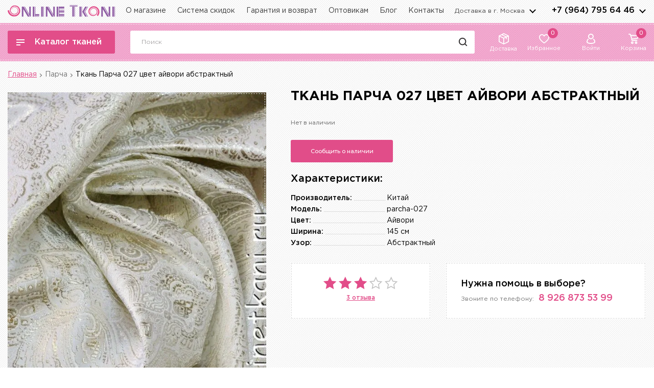

--- FILE ---
content_type: text/html; charset=utf-8
request_url: https://onlinetkani.ru/parcha/parcha-027.html
body_size: 45976
content:
 <!DOCTYPE html>
<html lang="ru">
    <head>
        <meta charset="utf-8">
        <meta http-equiv="X-UA-Compatible" content="IE=edge">
        <title>Ткань Парча айвори абстрактный производитель Китай артикул 027 купить оптом и в розницу</title>
        <base href="https://onlinetkani.ru/" />
                  <meta name="description" content="Ткань Парча 027 цвет айвори абстрактный за 1 440 ₽ в интернет-магазине. OnlineTkani.ru - огромный выбор тканей в наличии со скидками до 50%. Доставка по Москве и МО от 250 рублей. Ткань Парча 027 цвет айвори абстрактный в каталоге OnlineTkani.ru, звоните по телефону 8-800-333-09-25" />
                <meta name="viewport" content="width=device-width, initial-scale=1, user-scalable=no">
		<link rel="dns-prefetch" href="//fonts.googleapis.com">
		<link rel="preconnect" href="https://fonts.gstatic.com/" crossorigin>
		<link rel="preload" as="style" href="https://fonts.googleapis.com/css2?family=Montserrat:wght@500;600&display=swap" />
		<link rel="preload" as="style" href="https://fonts.googleapis.com/css2?family=Rubik&display=swap" />
		<link href="https://fonts.googleapis.com/css2?family=Montserrat:wght@500;600&display=swap" rel="stylesheet">
		<link href="https://fonts.googleapis.com/css2?family=Rubik&display=swap" rel="stylesheet">
		<link rel="apple-touch-icon" sizes="57x57" href="/catalog/view/theme/ot/images/faviconico/apple-icon-57x57.png">
        <link rel="apple-touch-icon" sizes="60x60" href="/catalog/view/theme/ot/images/faviconico/apple-icon-60x60.png">
        <link rel="apple-touch-icon" sizes="72x72" href="/catalog/view/theme/ot/images/faviconico/apple-icon-72x72.png">
        <link rel="apple-touch-icon" sizes="76x76" href="/catalog/view/theme/ot/images/faviconico/apple-icon-76x76.png">
        <link rel="apple-touch-icon" sizes="114x114" href="/catalog/view/theme/ot/images/faviconico/apple-icon-114x114.png">
        <link rel="apple-touch-icon" sizes="120x120" href="/catalog/view/theme/ot/images/faviconico/apple-icon-120x120.png">
        <link rel="apple-touch-icon" sizes="144x144" href="/catalog/view/theme/ot/images/faviconico/apple-icon-144x144.png">
        <link rel="apple-touch-icon" sizes="152x152" href="/catalog/view/theme/ot/images/faviconico/apple-icon-152x152.png">
        <link rel="apple-touch-icon" sizes="180x180" href="/catalog/view/theme/ot/images/faviconico/apple-icon-180x180.png">
        <link rel="icon" type="image/png" sizes="192x192"  href="/catalog/view/theme/ot/images/faviconico/android-icon-192x192.png">
        <link rel="icon" type="image/png" sizes="32x32" href="/catalog/view/theme/ot/images/faviconico/favicon-32x32.png">
        <link rel="icon" type="image/png" sizes="96x96" href="/catalog/view/theme/ot/images/faviconico/favicon-96x96.png">
        <link rel="icon" type="image/png" sizes="16x16" href="/catalog/view/theme/ot/images/faviconico/favicon-16x16.png">
        <link rel="manifest" href="/catalog/view/theme/ot/images/faviconico/manifest.json">
        <meta name="msapplication-TileColor" content="#ffffff">
        <meta name="msapplication-TileImage" content="/catalog/view/theme/ot/images/faviconico/ms-icon-144x144.png">
        <meta name="theme-color" content="#ffffff">
        			                									<link href="https://onlinetkani.ru/parcha/parcha-027.html" rel="canonical" />
										

		

		<!-- Facebook Pixel Code -->
<script>
  !function(f,b,e,v,n,t,s)
  {if(f.fbq)return;n=f.fbq=function(){n.callMethod?
      n.callMethod.apply(n,arguments):n.queue.push(arguments)};
      if(!f._fbq)f._fbq=n;n.push=n;n.loaded=!0;n.version='2.0';
      n.queue=[];t=b.createElement(e);t.async=!0;
      t.src=v;s=b.getElementsByTagName(e)[0];
      s.parentNode.insertBefore(t,s)}(window, document,'script',
      'https://connect.facebook.net/en_US/fbevents.js');
  fbq('init', '1992865994292501');
  fbq('track', 'PageView');
</script>
<noscript><img height="1" width="1" style="display:none"
			   src="https://www.facebook.com/tr?id=1992865994292501&ev=PageView&noscript=1"
	/></noscript>
		<!-- End Facebook Pixel Code -->

		<link rel="stylesheet" href="catalog/view/theme/ot/style/style.css?v=2.3.5">
		<script src="catalog/view/theme/ot/scripts/jquery.min.js"></script>
                                    			        
	</head>
    <body>
<!-- Google Tag Manager (noscript) -->
<noscript><iframe src="https://www.googletagmanager.com/ns.html?id=GTM-N79FJP8"
				  height="0" width="0" style="display:none;visibility:hidden"></iframe></noscript>
<!-- End Google Tag Manager (noscript) -->
		<!-- svg иконки: корзина, урна, star,  -->
		<svg width="0" height="0" class="hidden">
			<symbol xmlns="http://www.w3.org/2000/svg" xmlns:xlink="http://www.w3.org/1999/xlink" id="svg-icons-basket">
				<path fill-rule="evenodd" d="M21.959,4.324 L20.781,9.386 C20.481,10.689 19.407,11.664 18.109,11.810 L7.961,12.899 L7.860,13.132 C7.762,13.419 7.796,13.730 7.953,13.989 C8.107,14.243 8.374,14.400 8.666,14.409 L18.239,14.409 C18.723,14.409 19.117,14.813 19.117,15.310 C19.117,15.807 18.723,16.211 18.239,16.211 L8.652,16.211 C7.777,16.185 6.969,15.721 6.490,14.970 C6.010,14.211 5.913,13.255 6.232,12.412 L6.236,12.402 L6.425,11.954 L3.344,2.416 C3.224,2.059 2.892,1.811 2.519,1.802 L0.878,1.803 C0.394,1.803 0.000,1.399 0.000,0.901 C0.000,0.404 0.394,-0.000 0.878,-0.000 L2.528,-0.000 C3.649,0.012 4.646,0.749 5.010,1.834 L5.370,2.962 L21.142,3.185 L21.153,3.187 C21.404,3.212 21.632,3.329 21.799,3.516 L21.808,3.526 C21.991,3.746 22.048,4.050 21.959,4.324 ZM5.945,4.768 L7.968,11.067 L17.910,10.012 C18.480,9.965 18.946,9.551 19.070,8.980 L19.071,8.973 L20.016,4.980 L5.945,4.768 ZM7.158,16.659 C7.853,16.659 8.506,16.936 8.997,17.441 C9.489,17.945 9.759,18.616 9.759,19.330 C9.759,20.802 8.592,22.000 7.158,22.000 C5.723,22.000 4.556,20.802 4.556,19.330 C4.556,17.856 5.723,16.659 7.158,16.659 ZM7.158,20.197 C7.384,20.197 7.596,20.107 7.756,19.944 C7.915,19.779 8.003,19.561 8.003,19.330 C8.003,18.851 7.624,18.461 7.158,18.461 C6.691,18.461 6.312,18.851 6.312,19.330 C6.312,19.809 6.691,20.197 7.158,20.197 ZM16.515,16.659 C17.950,16.659 19.117,17.856 19.117,19.330 C19.117,20.802 17.950,22.000 16.515,22.000 C15.081,22.000 13.914,20.802 13.914,19.330 C13.914,17.856 15.081,16.659 16.515,16.659 ZM16.515,20.197 C16.982,20.197 17.361,19.809 17.361,19.330 C17.361,18.851 16.982,18.461 16.515,18.461 C16.049,18.461 15.670,18.851 15.670,19.330 C15.670,19.809 16.049,20.197 16.515,20.197 Z"/>
			</symbol>
			<symbol xmlns="http://www.w3.org/2000/svg" xmlns:xlink="http://www.w3.org/1999/xlink" id="svg-icons-delete">
				<path fill-rule="evenodd"  opacity="0.8" d="M16.313,3.752 C15.984,3.750 15.656,3.750 15.327,3.751 C15.279,3.751 15.232,3.760 15.179,3.765 C15.179,3.820 15.179,3.859 15.179,3.897 C15.179,6.702 15.180,9.507 15.180,12.312 C15.180,14.153 15.183,15.995 15.177,17.836 C15.174,18.786 14.576,19.623 13.718,19.904 C13.611,19.939 13.503,19.968 13.395,20.000 C10.132,20.000 6.869,20.000 3.605,20.000 C3.589,19.990 3.575,19.974 3.558,19.971 C2.617,19.826 1.815,18.911 1.818,17.758 C1.828,13.646 1.821,9.533 1.821,5.420 C1.821,4.869 1.821,4.318 1.821,3.750 C1.519,3.750 1.236,3.751 0.953,3.750 C0.808,3.749 0.661,3.761 0.517,3.743 C0.204,3.703 -0.021,3.404 0.002,3.078 C0.025,2.745 0.282,2.502 0.627,2.501 C1.772,2.498 2.916,2.499 4.060,2.498 C4.120,2.498 4.180,2.498 4.252,2.498 C4.252,2.347 4.247,2.224 4.253,2.101 C4.288,1.381 4.575,0.785 5.156,0.384 C5.415,0.205 5.739,0.125 6.034,0.000 C7.678,0.000 9.322,0.000 10.967,0.000 C10.990,0.010 11.012,0.025 11.036,0.030 C11.939,0.219 12.573,0.891 12.719,1.830 C12.753,2.045 12.751,2.266 12.766,2.499 C12.841,2.499 12.910,2.499 12.978,2.499 C14.097,2.499 15.216,2.498 16.335,2.501 C16.736,2.502 17.007,2.765 17.000,3.137 C16.994,3.506 16.716,3.754 16.313,3.752 ZM11.532,2.102 C11.493,1.603 11.136,1.252 10.662,1.251 C9.227,1.249 7.792,1.249 6.358,1.251 C5.851,1.252 5.489,1.618 5.468,2.140 C5.463,2.250 5.467,2.360 5.467,2.485 C7.501,2.485 9.513,2.485 11.533,2.485 C11.533,2.347 11.541,2.224 11.532,2.102 ZM13.962,3.945 C13.962,3.883 13.962,3.821 13.962,3.755 C10.311,3.755 6.689,3.755 3.037,3.755 C3.037,3.831 3.037,3.889 3.037,3.946 C3.037,8.549 3.037,13.151 3.038,17.754 C3.038,18.381 3.397,18.750 4.004,18.750 C7.001,18.750 9.999,18.750 12.996,18.750 C13.602,18.750 13.963,18.379 13.963,17.753 C13.963,13.150 13.963,8.547 13.962,3.945 ZM11.546,16.876 C11.184,16.878 10.928,16.596 10.928,16.189 C10.927,14.543 10.928,12.897 10.928,11.250 C10.927,11.250 10.927,11.250 10.927,11.250 C10.927,9.597 10.926,7.945 10.927,6.292 C10.928,5.932 11.148,5.666 11.470,5.627 C11.769,5.592 12.051,5.792 12.124,6.097 C12.140,6.166 12.142,6.239 12.142,6.310 C12.143,9.603 12.143,12.895 12.143,16.188 C12.143,16.590 11.895,16.873 11.546,16.876 ZM8.492,16.876 C8.140,16.871 7.892,16.591 7.892,16.190 C7.891,14.544 7.892,12.898 7.892,11.252 C7.892,11.252 7.891,11.252 7.891,11.252 C7.891,9.599 7.890,7.946 7.892,6.293 C7.892,5.932 8.111,5.666 8.433,5.626 C8.729,5.590 9.015,5.793 9.088,6.097 C9.104,6.165 9.107,6.238 9.107,6.309 C9.107,9.602 9.108,12.895 9.107,16.187 C9.107,16.599 8.852,16.881 8.492,16.876 ZM5.456,16.876 C5.105,16.873 4.858,16.592 4.858,16.190 C4.857,14.550 4.857,12.911 4.857,11.271 C4.857,11.271 4.857,11.271 4.857,11.271 C4.857,9.625 4.857,7.978 4.857,6.332 C4.857,5.914 5.097,5.629 5.453,5.624 C5.820,5.618 6.072,5.903 6.073,6.330 C6.073,9.615 6.073,12.901 6.073,16.188 C6.072,16.597 5.817,16.879 5.456,16.876 Z"/>
			</symbol>
			<symbol xmlns="http://www.w3.org/2000/svg" xmlns:xlink="http://www.w3.org/1999/xlink" id="svg-icons-star-1" viewBox="0 0 26.4 25.4">
				<path fill-rule="evenodd" stroke-width="1.6px" stroke-linecap="round" stroke-linejoin="miter" fill="none" d="M20.398,24.212 L13.583,20.292 L6.663,24.016 L8.245,16.254 L2.603,10.752 L10.395,9.875 L13.829,2.750 L17.062,9.969 L24.827,11.069 L19.033,16.408 L20.398,24.212 Z"/>
			</symbol>
			<symbol xmlns="http://www.w3.org/2000/svg" xmlns:xlink="http://www.w3.org/1999/xlink" width="13" height="21" viewBox="0 0 13 21" id="svg-ok">
				<path fill-rule="evenodd" fill="rgb(246, 115, 57)" d="M11.546,13.706 C10.818,14.205 10.027,14.577 9.176,14.822 C8.914,14.898 8.650,14.965 8.388,15.036 C8.366,15.041 8.346,15.052 8.326,15.060 C8.311,15.079 8.295,15.098 8.280,15.116 C8.338,15.151 8.405,15.175 8.451,15.220 C9.443,16.185 10.442,17.143 11.420,18.123 C12.076,18.780 11.914,19.832 11.115,20.277 C10.573,20.578 9.921,20.506 9.456,20.070 C8.742,19.399 8.039,18.716 7.331,18.038 C7.060,17.778 6.785,17.521 6.518,17.257 C6.423,17.163 6.365,17.173 6.275,17.268 C5.422,18.168 4.561,19.061 3.709,19.963 C3.327,20.367 2.871,20.521 2.322,20.426 C1.868,20.348 1.404,19.912 1.285,19.465 C1.148,18.944 1.271,18.493 1.642,18.108 C2.488,17.233 3.338,16.362 4.186,15.489 C4.282,15.390 4.378,15.291 4.472,15.190 C4.502,15.158 4.524,15.118 4.558,15.073 C4.283,15.003 4.028,14.945 3.777,14.874 C2.855,14.614 1.990,14.234 1.202,13.693 C0.697,13.345 0.499,12.858 0.609,12.276 C0.716,11.711 1.091,11.345 1.655,11.210 C2.065,11.113 2.462,11.193 2.815,11.444 C3.365,11.835 3.982,12.092 4.634,12.256 C5.437,12.460 6.251,12.542 7.084,12.448 C8.045,12.341 8.944,12.070 9.771,11.573 C9.982,11.447 10.194,11.309 10.424,11.230 C11.086,11.003 11.904,11.433 12.109,12.093 C12.309,12.735 12.107,13.321 11.546,13.706 ZM6.445,11.004 C3.577,10.990 1.291,8.720 1.303,5.900 C1.314,2.999 3.680,0.806 6.482,0.820 C9.309,0.825 11.640,3.050 11.632,5.928 C11.623,8.793 9.281,11.017 6.445,11.004 ZM6.465,3.790 C5.261,3.790 4.338,4.757 4.327,5.924 C4.316,7.084 5.332,8.055 6.463,8.024 C7.600,8.058 8.621,7.086 8.608,5.919 C8.594,4.753 7.675,3.789 6.465,3.790 Z"/>
			</symbol>
			<symbol xmlns="http://www.w3.org/2000/svg" xmlns:xlink="http://www.w3.org/1999/xlink" width="11" height="21" viewBox="0 0 11 21" id="svg-facebook">
				<path fill-rule="evenodd" fill="rgb(60, 89, 164)" d="M8.940,3.452 L10.783,3.452 L10.783,0.240 C10.465,0.196 9.371,0.098 8.097,0.098 C5.439,0.098 3.618,1.770 3.618,4.844 L3.618,7.671 L0.685,7.671 L0.685,11.262 L3.618,11.262 L3.618,20.295 L7.215,20.295 L7.215,11.262 L10.029,11.262 L10.476,7.673 L7.214,7.673 L7.214,5.199 C7.215,4.162 7.494,3.452 8.940,3.452 L8.940,3.452 Z"/>
			</symbol>
			<symbol xmlns="http://www.w3.org/2000/svg" xmlns:xlink="http://www.w3.org/1999/xlink" width="20" height="12" viewBox="0 0 20 12" id="svg-vk">
				<path fill-rule="evenodd" fill="rgb(58, 147, 216)" d="M11.789,3.016 C11.789,3.698 11.784,4.381 11.791,5.063 C11.794,5.332 11.756,5.662 12.053,5.781 C12.321,5.890 12.532,5.664 12.722,5.490 C13.422,4.850 13.938,4.056 14.391,3.224 C14.823,2.431 15.208,1.608 15.593,0.789 C15.783,0.384 16.068,0.179 16.496,0.179 C17.184,0.180 17.872,0.188 18.560,0.177 C19.013,0.171 19.343,0.438 19.155,1.014 C18.847,1.962 18.340,2.797 17.836,3.632 C17.365,4.414 16.857,5.171 16.371,5.944 C16.140,6.309 16.138,6.489 16.404,6.821 C16.638,7.114 16.906,7.378 17.163,7.653 C17.944,8.487 18.701,9.346 19.296,10.339 C19.431,10.565 19.530,10.833 19.577,11.096 C19.644,11.460 19.436,11.738 19.085,11.746 C18.238,11.768 17.389,11.776 16.543,11.735 C16.332,11.725 16.095,11.548 15.932,11.383 C15.491,10.936 15.105,10.431 14.658,9.993 C14.148,9.493 13.615,9.013 13.053,8.580 C12.833,8.410 12.510,8.360 12.226,8.313 C12.021,8.279 11.851,8.408 11.835,8.655 C11.813,8.978 11.797,9.301 11.791,9.625 C11.782,10.082 11.793,10.540 11.781,10.997 C11.769,11.427 11.623,11.624 11.210,11.697 C10.526,11.819 9.838,11.809 9.160,11.651 C6.975,11.141 5.372,9.768 4.095,7.924 C2.971,6.301 2.000,4.583 1.315,2.708 C1.104,2.130 0.964,1.520 0.841,0.914 C0.745,0.439 0.977,0.188 1.448,0.183 C2.168,0.175 2.888,0.181 3.608,0.180 C3.955,0.179 4.215,0.333 4.349,0.666 C4.537,1.133 4.696,1.612 4.882,2.079 C5.449,3.503 6.102,4.879 7.058,6.074 C7.224,6.282 7.428,6.467 7.642,6.620 C7.947,6.837 8.191,6.710 8.235,6.332 C8.258,6.127 8.267,5.918 8.266,5.710 C8.260,4.638 8.257,3.565 8.236,2.492 C8.226,2.029 8.034,1.626 7.761,1.264 C7.683,1.160 7.598,1.058 7.536,0.943 C7.344,0.587 7.551,0.197 7.945,0.185 C8.361,0.171 8.777,0.179 9.193,0.179 C9.857,0.179 10.521,0.177 11.185,0.180 C11.571,0.182 11.760,0.346 11.769,0.746 C11.785,1.502 11.773,2.260 11.773,3.016 C11.779,3.016 11.784,3.016 11.789,3.016 Z"/>
			</symbol>
		</svg>
        <!-- END svg иконки: корзина, урна -->
		
		<header>
			<div class="width-1440 header-top">
				<div class="header-top_flex">
					<div class="all-box-logo">
												<a href="/" class="box-logo">
							<img src="catalog/view/theme/ot/images/logo.svg" alt="logo"  width="210" height="23">
						</a>
											</div>
					<nav class="header-menu">
						<ul>
							<li>
								<a href="https://onlinetkani.ru/about_us.html">О магазине</a>
							</li>
							<li>
								<a href="https://onlinetkani.ru/sistema-skidok.html">Система скидок</a>
							</li>
							<li>
								<a href="https://onlinetkani.ru/garantii-vozvrat.html">Гарантия и возврат</a>
							</li>
							<li>
								<a href="https://onlinetkani.ru/tkani-optom.html">Оптовикам</a>
							</li>
							<li>
									<a href="/blog/">Блог</a>
								</li>
							<li>
								<a href="https://onlinetkani.ru/contact-us/">Контакты</a>
							</li>
						</ul>
					</nav>
					<div class="header-top_right">
						<div class="all-box-city">
							<button class="box-city">Доставка в г. <span>Москва</span></button>
							<div class="modal-city">
								<button class="modal-city_close">
									<svg xmlns="http://www.w3.org/2000/svg"	xmlns:xlink="http://www.w3.org/1999/xlink"
                                         width="20" height="20">
										<path fill-rule="evenodd" stroke="rgb(226, 77, 137)" stroke-width="2" stroke-linecap="round" stroke-linejoin="miter" fill="rgb(255, 255, 255)"
                                              d="M17.009,1.990 L2.022,16.977 "/>
										<path fill-rule="evenodd" stroke="rgb(226, 77, 137)" stroke-width="2" stroke-linecap="round" stroke-linejoin="miter" fill="rgb(255, 255, 255)"
                                              d="M1.993,1.992 L17.007,17.007 "/>
									</svg>
								</button>
								<div class="h3">Выберите город</div>
								<div class="modal-city_search">
									<input type="text" placeholder="Найти город" class="modal-city_input">
									<button class="modal-city_search-button">
										<svg xmlns="http://www.w3.org/2000/svg" xmlns:xlink="http://www.w3.org/1999/xlink" width="21" height="21">
											<path fill-rule="evenodd" stroke="rgb(0, 0, 0)" stroke-width="2px" stroke-linecap="butt" stroke-linejoin="miter" fill="none" d="M4.659,4.675 C7.129,2.174 11.133,2.174 13.603,4.675 C16.073,7.175 16.073,11.229 13.603,13.729 C11.133,16.229 7.129,16.229 4.659,13.729 C2.189,11.229 2.189,7.175 4.659,4.675 Z"/>
											<path fill-rule="evenodd"  stroke="rgb(0, 0, 0)" stroke-width="2px" stroke-linecap="round" stroke-linejoin="miter" fill="rgb(255, 255, 255)" d="M17.199,17.193 L13.839,13.777 "/>
										</svg>
									</button>
								</div>
								<div class="overflow-hidden">
									<div class="modal-city_margin">
										<ul class="modal-city_list">
										</ul>
									</div>
								</div>
							</div>
						</div>
						<div class="all-box-telephone">
							<div class="box-telephone">
								<a href="tel:+79647956446">+7 (964) 795 64 46</a>
								<button class="box-telephone_arrows">arrows</button>
							</div>
							<div class="modal-telephone">
								<button class="modal-telephone_close">
									<svg xmlns="http://www.w3.org/2000/svg"	xmlns:xlink="http://www.w3.org/1999/xlink"
                                         width="20" height="20">
										<path fill-rule="evenodd" stroke="rgb(226, 77, 137)" stroke-width="2" stroke-linecap="round" stroke-linejoin="miter" fill="rgb(255, 255, 255)"
                                              d="M17.009,1.990 L2.022,16.977 "/>
										<path fill-rule="evenodd" stroke="rgb(226, 77, 137)" stroke-width="2" stroke-linecap="round" stroke-linejoin="miter" fill="rgb(255, 255, 255)"
                                              d="M1.993,1.992 L17.007,17.007 "/>
									</svg>
								</button>
								<div class="modal-telephone_item modal-telephone_item-1">
									<div class="h3">Консультации по телефонам:</div>
									<div class="modal-telephone_number">
										<a href="tel:88003330925">8 800 333 09 25</a>
										<span>- опт и розница</span>
									</div>
									<div class="modal-telephone_number">
										<a href="tel:+79647956446">+7 (964) 795 64 46</a>
										<span>- Шумкина</span>
										<span class="contact__social">
                                    <a href="https://t.me/+79647956446" target="_blank">
                                     <svg enable-background="new 0 0 512 512" id="Layer_1" version="1.1" viewBox="0 0 512 512" xml:space="preserve" xmlns="http://www.w3.org/2000/svg" xmlns:xlink="http://www.w3.org/1999/xlink"><circle cx="256" cy="256" fill="#0088CC" id="ellipse" r="256"/><path d="M246.4,332.1c-12.3,11.9-24.4,23.7-36.5,35.5c-4.2,4.1-8.9,6.4-15,6.1c-4.1-0.2-6.4-2-7.7-5.9  c-9.2-28.6-18.6-57.2-27.8-85.9c-0.9-2.8-2.2-4.1-5-5c-21.7-6.6-43.5-13.4-65.1-20.3c-3.3-1.1-6.7-2.4-9.6-4.4  c-4.5-3-5.1-7.9-1.1-11.5c3.7-3.3,8.1-6.1,12.7-7.9c26.6-10.5,53.3-20.7,80-31c67.7-26.1,135.4-52.3,203.1-78.4  c12.9-5,22.8,2,21.4,16c-0.9,8.9-3.2,17.7-5,26.5c-14.7,69.4-29.4,138.9-44.2,208.3c-3.5,16.5-15.1,20.8-28.6,10.8  c-22.7-16.7-45.4-33.5-68.1-50.3C248.8,333.8,247.7,333,246.4,332.1z M195.4,353.2c0.3-0.1,0.5-0.1,0.8-0.2c0.1-0.7,0.3-1.3,0.4-1.9  c1.5-15.7,3-31.5,4.3-47.2c0.3-3.5,1.5-6,4.1-8.4c20.9-18.7,41.8-37.6,62.6-56.4c23.1-20.8,46.2-41.6,69.2-62.5c1.4-1.3,2-3.5,3-5.3  c-2.2-0.2-4.5-1.1-6.5-0.6c-2.7,0.7-5.2,2.3-7.6,3.8c-50.9,32.1-101.9,64.2-152.8,96.3c-2.9,1.8-3.4,3.3-2.3,6.5  c3.8,10.8,7.2,21.7,10.7,32.6C186,324.3,190.7,338.8,195.4,353.2z" fill="#FFFFFF" id="logo"/></svg>
                                    </a>
                                    <a href="https://wa.me/+79647956446" target="_blank">
                                        <svg enable-background="new 0 0 128 128" id="Social_Icons" version="1.1" viewBox="0 0 128 128" xml:space="preserve" xmlns="http://www.w3.org/2000/svg" xmlns:xlink="http://www.w3.org/1999/xlink"><g id="_x36__stroke"><g id="WhatsApp"><rect clip-rule="evenodd" fill="none" fill-rule="evenodd" height="128" width="128"/><path clip-rule="evenodd" d="M46.114,32.509    c-1.241-2.972-2.182-3.085-4.062-3.161c-0.64-0.037-1.353-0.074-2.144-0.074c-2.446,0-5.003,0.715-6.546,2.295    c-1.88,1.919-6.545,6.396-6.545,15.576c0,9.181,6.695,18.06,7.598,19.303c0.941,1.24,13.053,20.354,31.86,28.144    c14.707,6.095,19.071,5.53,22.418,4.816c4.89-1.053,11.021-4.667,12.564-9.03c1.542-4.365,1.542-8.09,1.09-8.88    c-0.451-0.79-1.693-1.24-3.573-2.182c-1.88-0.941-11.021-5.456-12.751-6.058c-1.693-0.639-3.31-0.413-4.588,1.393    c-1.806,2.521-3.573,5.08-5.003,6.622c-1.128,1.204-2.972,1.355-4.514,0.715c-2.069-0.864-7.861-2.898-15.008-9.256    c-5.53-4.928-9.291-11.06-10.381-12.904c-1.091-1.881-0.113-2.973,0.752-3.988c0.941-1.167,1.843-1.994,2.783-3.086    c0.941-1.091,1.467-1.655,2.069-2.935c0.64-1.241,0.188-2.521-0.263-3.462C51.418,45.414,47.657,36.233,46.114,32.509z M63.981,0    C28.699,0,0,28.707,0,63.999c0,13.996,4.514,26.977,12.187,37.512L4.212,125.29l24.6-7.862C38.93,124.125,51.004,128,64.019,128    C99.301,128,128,99.291,128,64.001c0-35.292-28.699-63.999-63.981-63.999h-0.037V0z" fill="#67C15E" fill-rule="evenodd" id="WhatsApp_1_"/></g></g></svg>
                                    </a>
                                     <a href="https://viber.click/+79647956446" target="_blank">
                                       <svg enable-background="new 0 0 128 128" id="Social_Icons" version="1.1" viewBox="0 0 128 128" xml:space="preserve" xmlns="http://www.w3.org/2000/svg" xmlns:xlink="http://www.w3.org/1999/xlink"><g id="_x34__stroke"><g id="Viber_1_"><rect clip-rule="evenodd" fill="none" fill-rule="evenodd" height="128" width="128"/><path clip-rule="evenodd" d="M71.4,44.764c2.492,0.531,4.402,1.478,6.034,3.006    c2.1,1.983,3.251,4.383,3.757,7.831c0.342,2.248,0.202,3.132-0.595,3.865c-0.746,0.682-2.125,0.707-2.96,0.063    c-0.607-0.455-0.797-0.935-0.936-2.236c-0.164-1.731-0.468-2.943-0.987-4.067c-1.113-2.387-3.074-3.625-6.388-4.029    c-1.556-0.19-2.024-0.366-2.53-0.96c-0.924-1.099-0.569-2.88,0.708-3.537c0.481-0.24,0.683-0.265,1.746-0.202    C69.908,44.536,70.882,44.65,71.4,44.764z M68.706,35.227c7.679,1.124,13.624,4.686,17.521,10.471    c2.189,3.259,3.555,7.086,4.023,11.191c0.164,1.503,0.164,4.244-0.013,4.699c-0.165,0.429-0.696,1.01-1.151,1.25    c-0.493,0.253-1.543,0.227-2.125-0.076c-0.974-0.493-1.265-1.276-1.265-3.398c0-3.271-0.848-6.72-2.315-9.398    c-1.67-3.057-4.099-5.583-7.059-7.339c-2.543-1.516-6.3-2.64-9.728-2.918c-1.24-0.101-1.923-0.354-2.391-0.897    c-0.721-0.821-0.797-1.933-0.19-2.855C64.67,34.937,65.682,34.772,68.706,35.227z M38.914,27.434    c0.443,0.152,1.126,0.505,1.518,0.758c2.403,1.592,9.095,10.143,11.284,14.412c1.252,2.438,1.67,4.244,1.278,5.583    c-0.405,1.44-1.075,2.198-4.074,4.61c-1.202,0.972-2.328,1.97-2.505,2.236c-0.455,0.657-0.822,1.945-0.822,2.855    c0.013,2.109,1.379,5.937,3.175,8.88c1.391,2.286,3.883,5.216,6.35,7.465c2.897,2.653,5.452,4.459,8.337,5.886    c3.707,1.844,5.971,2.311,7.628,1.541c0.417-0.19,0.86-0.442,0.999-0.556c0.126-0.114,1.101-1.301,2.163-2.615    c2.049-2.577,2.517-2.994,3.922-3.474c1.784-0.606,3.605-0.442,5.44,0.493c1.392,0.72,4.428,2.602,6.388,3.966    c2.581,1.806,8.096,6.303,8.843,7.2c1.315,1.617,1.543,3.688,0.658,5.975c-0.936,2.412-4.579,6.934-7.122,8.867    c-2.302,1.743-3.934,2.412-6.085,2.513c-1.771,0.088-2.505-0.063-4.769-0.998C63.76,95.718,49.579,84.805,38.32,69.811    c-5.882-7.831-10.361-15.953-13.422-24.378c-1.784-4.913-1.872-7.048-0.405-9.562c0.633-1.061,3.327-3.688,5.288-5.153    c3.264-2.425,4.769-3.322,5.971-3.575C36.574,26.966,38.004,27.105,38.914,27.434z M67.833,26.07    c4.352,0.543,7.868,1.591,11.727,3.474c3.795,1.857,6.224,3.613,9.437,6.808c3.011,3.019,4.681,5.305,6.452,8.854    c2.467,4.951,3.871,10.838,4.111,17.317c0.089,2.21,0.025,2.703-0.481,3.335c-0.961,1.225-3.074,1.023-3.795-0.354    c-0.228-0.455-0.291-0.846-0.367-2.615c-0.127-2.716-0.316-4.471-0.696-6.568c-1.493-8.223-5.44-14.791-11.74-19.503    c-5.25-3.941-10.677-5.861-17.786-6.278c-2.404-0.139-2.821-0.227-3.365-0.644c-1.012-0.796-1.063-2.665-0.089-3.537    c0.595-0.543,1.012-0.619,3.074-0.556C65.392,25.842,66.973,25.969,67.833,26.07z M64,0c35.346,0,64,28.654,64,64    s-28.654,64-64,64S0,99.346,0,64S28.654,0,64,0z" fill="#7F4DA0" fill-rule="evenodd" id="Viber"/></g></g></svg>
                                    </a>
                                </span>
									</div>
									<div class="modal-telephone_number">
										<a href="tel:>+79688464672">+7 (968) 846 46 72</a>
										<span>- БЦ Парк11</span>
										<span class="contact__social">
                                    <a href="https://t.me/+79688464672" target="_blank">
                                       <svg enable-background="new 0 0 512 512" id="Layer_1" version="1.1" viewBox="0 0 512 512" xml:space="preserve" xmlns="http://www.w3.org/2000/svg" xmlns:xlink="http://www.w3.org/1999/xlink"><circle cx="256" cy="256" fill="#0088CC" id="ellipse" r="256"/><path d="M246.4,332.1c-12.3,11.9-24.4,23.7-36.5,35.5c-4.2,4.1-8.9,6.4-15,6.1c-4.1-0.2-6.4-2-7.7-5.9  c-9.2-28.6-18.6-57.2-27.8-85.9c-0.9-2.8-2.2-4.1-5-5c-21.7-6.6-43.5-13.4-65.1-20.3c-3.3-1.1-6.7-2.4-9.6-4.4  c-4.5-3-5.1-7.9-1.1-11.5c3.7-3.3,8.1-6.1,12.7-7.9c26.6-10.5,53.3-20.7,80-31c67.7-26.1,135.4-52.3,203.1-78.4  c12.9-5,22.8,2,21.4,16c-0.9,8.9-3.2,17.7-5,26.5c-14.7,69.4-29.4,138.9-44.2,208.3c-3.5,16.5-15.1,20.8-28.6,10.8  c-22.7-16.7-45.4-33.5-68.1-50.3C248.8,333.8,247.7,333,246.4,332.1z M195.4,353.2c0.3-0.1,0.5-0.1,0.8-0.2c0.1-0.7,0.3-1.3,0.4-1.9  c1.5-15.7,3-31.5,4.3-47.2c0.3-3.5,1.5-6,4.1-8.4c20.9-18.7,41.8-37.6,62.6-56.4c23.1-20.8,46.2-41.6,69.2-62.5c1.4-1.3,2-3.5,3-5.3  c-2.2-0.2-4.5-1.1-6.5-0.6c-2.7,0.7-5.2,2.3-7.6,3.8c-50.9,32.1-101.9,64.2-152.8,96.3c-2.9,1.8-3.4,3.3-2.3,6.5  c3.8,10.8,7.2,21.7,10.7,32.6C186,324.3,190.7,338.8,195.4,353.2z" fill="#FFFFFF" id="logo"/></svg>
                                    </a>
                                    <a href="https://wa.me/+79688464672" target="_blank">
                                        <svg enable-background="new 0 0 128 128" id="Social_Icons" version="1.1" viewBox="0 0 128 128" xml:space="preserve" xmlns="http://www.w3.org/2000/svg" xmlns:xlink="http://www.w3.org/1999/xlink"><g id="_x36__stroke"><g id="WhatsApp"><rect clip-rule="evenodd" fill="none" fill-rule="evenodd" height="128" width="128"/><path clip-rule="evenodd" d="M46.114,32.509    c-1.241-2.972-2.182-3.085-4.062-3.161c-0.64-0.037-1.353-0.074-2.144-0.074c-2.446,0-5.003,0.715-6.546,2.295    c-1.88,1.919-6.545,6.396-6.545,15.576c0,9.181,6.695,18.06,7.598,19.303c0.941,1.24,13.053,20.354,31.86,28.144    c14.707,6.095,19.071,5.53,22.418,4.816c4.89-1.053,11.021-4.667,12.564-9.03c1.542-4.365,1.542-8.09,1.09-8.88    c-0.451-0.79-1.693-1.24-3.573-2.182c-1.88-0.941-11.021-5.456-12.751-6.058c-1.693-0.639-3.31-0.413-4.588,1.393    c-1.806,2.521-3.573,5.08-5.003,6.622c-1.128,1.204-2.972,1.355-4.514,0.715c-2.069-0.864-7.861-2.898-15.008-9.256    c-5.53-4.928-9.291-11.06-10.381-12.904c-1.091-1.881-0.113-2.973,0.752-3.988c0.941-1.167,1.843-1.994,2.783-3.086    c0.941-1.091,1.467-1.655,2.069-2.935c0.64-1.241,0.188-2.521-0.263-3.462C51.418,45.414,47.657,36.233,46.114,32.509z M63.981,0    C28.699,0,0,28.707,0,63.999c0,13.996,4.514,26.977,12.187,37.512L4.212,125.29l24.6-7.862C38.93,124.125,51.004,128,64.019,128    C99.301,128,128,99.291,128,64.001c0-35.292-28.699-63.999-63.981-63.999h-0.037V0z" fill="#67C15E" fill-rule="evenodd" id="WhatsApp_1_"/></g></g></svg>
                                    </a>
                                     <a href="https://viber.click/+79688464672" target="_blank">
                                       <svg enable-background="new 0 0 128 128" id="Social_Icons" version="1.1" viewBox="0 0 128 128" xml:space="preserve" xmlns="http://www.w3.org/2000/svg" xmlns:xlink="http://www.w3.org/1999/xlink"><g id="_x34__stroke"><g id="Viber_1_"><rect clip-rule="evenodd" fill="none" fill-rule="evenodd" height="128" width="128"/><path clip-rule="evenodd" d="M71.4,44.764c2.492,0.531,4.402,1.478,6.034,3.006    c2.1,1.983,3.251,4.383,3.757,7.831c0.342,2.248,0.202,3.132-0.595,3.865c-0.746,0.682-2.125,0.707-2.96,0.063    c-0.607-0.455-0.797-0.935-0.936-2.236c-0.164-1.731-0.468-2.943-0.987-4.067c-1.113-2.387-3.074-3.625-6.388-4.029    c-1.556-0.19-2.024-0.366-2.53-0.96c-0.924-1.099-0.569-2.88,0.708-3.537c0.481-0.24,0.683-0.265,1.746-0.202    C69.908,44.536,70.882,44.65,71.4,44.764z M68.706,35.227c7.679,1.124,13.624,4.686,17.521,10.471    c2.189,3.259,3.555,7.086,4.023,11.191c0.164,1.503,0.164,4.244-0.013,4.699c-0.165,0.429-0.696,1.01-1.151,1.25    c-0.493,0.253-1.543,0.227-2.125-0.076c-0.974-0.493-1.265-1.276-1.265-3.398c0-3.271-0.848-6.72-2.315-9.398    c-1.67-3.057-4.099-5.583-7.059-7.339c-2.543-1.516-6.3-2.64-9.728-2.918c-1.24-0.101-1.923-0.354-2.391-0.897    c-0.721-0.821-0.797-1.933-0.19-2.855C64.67,34.937,65.682,34.772,68.706,35.227z M38.914,27.434    c0.443,0.152,1.126,0.505,1.518,0.758c2.403,1.592,9.095,10.143,11.284,14.412c1.252,2.438,1.67,4.244,1.278,5.583    c-0.405,1.44-1.075,2.198-4.074,4.61c-1.202,0.972-2.328,1.97-2.505,2.236c-0.455,0.657-0.822,1.945-0.822,2.855    c0.013,2.109,1.379,5.937,3.175,8.88c1.391,2.286,3.883,5.216,6.35,7.465c2.897,2.653,5.452,4.459,8.337,5.886    c3.707,1.844,5.971,2.311,7.628,1.541c0.417-0.19,0.86-0.442,0.999-0.556c0.126-0.114,1.101-1.301,2.163-2.615    c2.049-2.577,2.517-2.994,3.922-3.474c1.784-0.606,3.605-0.442,5.44,0.493c1.392,0.72,4.428,2.602,6.388,3.966    c2.581,1.806,8.096,6.303,8.843,7.2c1.315,1.617,1.543,3.688,0.658,5.975c-0.936,2.412-4.579,6.934-7.122,8.867    c-2.302,1.743-3.934,2.412-6.085,2.513c-1.771,0.088-2.505-0.063-4.769-0.998C63.76,95.718,49.579,84.805,38.32,69.811    c-5.882-7.831-10.361-15.953-13.422-24.378c-1.784-4.913-1.872-7.048-0.405-9.562c0.633-1.061,3.327-3.688,5.288-5.153    c3.264-2.425,4.769-3.322,5.971-3.575C36.574,26.966,38.004,27.105,38.914,27.434z M67.833,26.07    c4.352,0.543,7.868,1.591,11.727,3.474c3.795,1.857,6.224,3.613,9.437,6.808c3.011,3.019,4.681,5.305,6.452,8.854    c2.467,4.951,3.871,10.838,4.111,17.317c0.089,2.21,0.025,2.703-0.481,3.335c-0.961,1.225-3.074,1.023-3.795-0.354    c-0.228-0.455-0.291-0.846-0.367-2.615c-0.127-2.716-0.316-4.471-0.696-6.568c-1.493-8.223-5.44-14.791-11.74-19.503    c-5.25-3.941-10.677-5.861-17.786-6.278c-2.404-0.139-2.821-0.227-3.365-0.644c-1.012-0.796-1.063-2.665-0.089-3.537    c0.595-0.543,1.012-0.619,3.074-0.556C65.392,25.842,66.973,25.969,67.833,26.07z M64,0c35.346,0,64,28.654,64,64    s-28.654,64-64,64S0,99.346,0,64S28.654,0,64,0z" fill="#7F4DA0" fill-rule="evenodd" id="Viber"/></g></g></svg>
                                    </a>
                                </span>
									</div>
								</div>
								<div class="modal-telephone_item modal-telephone_item-2">
									<div class="modal-telephone_text"><p>График работы:</p> <span>09:00 - 21:00</span></div>
								</div>
								<div class="modal-telephone_item modal-telephone_item-2">
									<div class="modal-telephone_text"><p>Связь по почте:</p> <span><a href="mailto:info@onlinetkani.ru">info@onlinetkani.ru</a></span></div>
								</div>
								<div class="modal-telephone_item modal-telephone_item-3">
									<p class="modal-telephone_small-text">Хотите мы вам перезвоним?</p>
									<button class="modal-telephone_button button" data-remodal-target="modal">Заказать звонок</button>
								</div>
							</div>
						</div>
					</div>
				</div>
			</div>
			<div class="header-bottom">
				<div class="width-1440 clearfix">
					<div class="header-bottom_padding">
						<div class="all-button-menu">
							<button class="mobile-button-menu cmn-toggle-switch2 cmn-toggle-switch__htx2">
								<span></span>
							</button>
							<div class="all-mobile-menu">
								<div class="mobile-menu">
									<div class="mobile-menu_item mobile-menu_item-1">
										<a href="/" class="mobile-menu_button-nodrop">
											<i>
												<svg xmlns="http://www.w3.org/2000/svg" xmlns:xlink="http://www.w3.org/1999/xlink" width="24" height="24">
													<path fill-rule="evenodd" stroke="rgb(143, 93, 163)" stroke-width="2px" stroke-linecap="round" stroke-linejoin="miter" fill="none" d="M18.075,13.205 L18.075,19.504 C18.075,19.852 17.787,20.134 17.432,20.134 L5.568,20.134 C5.212,20.134 4.925,19.852 4.925,19.504 L4.925,13.205 "/>
													<path fill-rule="evenodd" stroke="rgb(226, 77, 137)" stroke-width="2px" stroke-linecap="round" stroke-linejoin="miter" fill="none" d="M9.859,16.129 L9.859,13.126 C9.859,12.960 9.976,12.826 10.121,12.826 C10.121,12.826 12.033,12.826 13.187,12.826 "/>
													<path fill-rule="evenodd" stroke="rgb(143, 93, 163)" stroke-width="2px" stroke-linecap="round" stroke-linejoin="miter" fill="none" d="M2.364,11.401 L10.846,3.133 C11.206,2.782 11.790,2.782 12.150,3.133 L20.631,11.401 "/>
												</svg>
											</i>
											<span>
												<img src="catalog/view/theme/ot/images/logo.svg" alt="logo">
											</span>
										</a>
									</div>
																		<div class="mobile-menu_item">
																					<a href="https://onlinetkani.ru/vsetkani/" class="mobile-menu_button-nodrop">Каталог всех тканей</a>
																			</div>
																		<div class="mobile-menu_item">
																				<button class="mobile-menu_button-drop mobile-menu_button-arrows">
											<span data-menu="sub__menu_236">Ткани по типу</span>
										</button>
										<div class="mobile-menu_dropdown">
											<div class="mobile-menu_item">
												<button class="mobile-menu_button-drop mobile-menu_button-back">
													<span data-menu="sub__menu_236">Ткани по типу</span>
												</button>
											</div>
											<div class="mobile-menu_item">
												<a href="https://onlinetkani.ru/tkani-po-tipu/" class="mobile-menu_button-nodrop mobile-menu_button-all">Смотреть все</a>
											</div>
																					<div class="mobile-menu_item">
																							<button class="mobile-menu_button-drop mobile-menu_button-arrows">
													<span data-menu="sub__menu_">Атлас</span>
												</button>
												<div class="mobile-menu_dropdown">
													<div class="mobile-menu_item">
														<button class="mobile-menu_button-drop mobile-menu_button-back">
															<span data-menu="sub__menu_">Атлас</span>
														</button>
													</div>
													<div class="mobile-menu_item">
														<a href="https://onlinetkani.ru/atlas/" class="mobile-menu_button-nodrop">Смотреть все</a>
													</div>
																									<a href="https://onlinetkani.ru/atlas/shelk-atlas/" class="mobile-menu_button-nodrop">Шелк Атлас</a>
																								</div>
																						</div>
																					<div class="mobile-menu_item">
																							<button class="mobile-menu_button-drop mobile-menu_button-arrows">
													<span data-menu="sub__menu_">Бархат</span>
												</button>
												<div class="mobile-menu_dropdown">
													<div class="mobile-menu_item">
														<button class="mobile-menu_button-drop mobile-menu_button-back">
															<span data-menu="sub__menu_">Бархат</span>
														</button>
													</div>
													<div class="mobile-menu_item">
														<a href="https://onlinetkani.ru/barhat/" class="mobile-menu_button-nodrop">Смотреть все</a>
													</div>
																									<a href="https://onlinetkani.ru/barhat/barhat-panama/" class="mobile-menu_button-nodrop">Бархат Panama</a>
																								</div>
																						</div>
																					<div class="mobile-menu_item">
																							<button class="mobile-menu_button-drop mobile-menu_button-arrows">
													<span data-menu="sub__menu_">Бифлекс</span>
												</button>
												<div class="mobile-menu_dropdown">
													<div class="mobile-menu_item">
														<button class="mobile-menu_button-drop mobile-menu_button-back">
															<span data-menu="sub__menu_">Бифлекс</span>
														</button>
													</div>
													<div class="mobile-menu_item">
														<a href="https://onlinetkani.ru/bifleks/" class="mobile-menu_button-nodrop">Смотреть все</a>
													</div>
																									<a href="https://onlinetkani.ru/index.php?route=product/category&amp;path=236_104_570" class="mobile-menu_button-nodrop">Бифлекс Colorado</a>
																									<a href="https://onlinetkani.ru/bifleks/bifleks-malaga/" class="mobile-menu_button-nodrop">Бифлекс Malaga</a>
																									<a href="https://onlinetkani.ru/bifleks/bifleks-morea/" class="mobile-menu_button-nodrop">Бифлекс Morea</a>
																									<a href="https://onlinetkani.ru/bifleks/bifleks-vita/" class="mobile-menu_button-nodrop">Бифлекс Vita</a>
																									<a href="https://onlinetkani.ru/bifleks/bifleks-korea/" class="mobile-menu_button-nodrop">Бифлекс Корея</a>
																									<a href="https://onlinetkani.ru/bifleks/bifleks-setka/" class="mobile-menu_button-nodrop">Итальянская сетка-стрейч</a>
																									<a href="https://onlinetkani.ru/bifleks/italianskiy-bifleks/" class="mobile-menu_button-nodrop">Итальянский бифлекс</a>
																									<a href="https://onlinetkani.ru/bifleks/bifleks-print/" class="mobile-menu_button-nodrop">Принтованный бифлекс</a>
																									<a href="https://onlinetkani.ru/bifleks/bifleks-termo/" class="mobile-menu_button-nodrop">Термобифлекс</a>
																								</div>
																						</div>
																					<div class="mobile-menu_item">
																							<button class="mobile-menu_button-drop mobile-menu_button-arrows">
													<span data-menu="sub__menu_">Вельвет</span>
												</button>
												<div class="mobile-menu_dropdown">
													<div class="mobile-menu_item">
														<button class="mobile-menu_button-drop mobile-menu_button-back">
															<span data-menu="sub__menu_">Вельвет</span>
														</button>
													</div>
													<div class="mobile-menu_item">
														<a href="https://onlinetkani.ru/velvet/" class="mobile-menu_button-nodrop">Смотреть все</a>
													</div>
																									<a href="https://onlinetkani.ru/velvet/velvet-italija/" class="mobile-menu_button-nodrop">Вельвет Италия</a>
																								</div>
																						</div>
																					<div class="mobile-menu_item">
																							<a href="https://onlinetkani.ru/velur/" class="mobile-menu_button-nodrop">Велюр</a>
																						</div>
																					<div class="mobile-menu_item">
																							<button class="mobile-menu_button-drop mobile-menu_button-arrows">
													<span data-menu="sub__menu_">Вискоза</span>
												</button>
												<div class="mobile-menu_dropdown">
													<div class="mobile-menu_item">
														<button class="mobile-menu_button-drop mobile-menu_button-back">
															<span data-menu="sub__menu_">Вискоза</span>
														</button>
													</div>
													<div class="mobile-menu_item">
														<a href="https://onlinetkani.ru/viskoza/" class="mobile-menu_button-nodrop">Смотреть все</a>
													</div>
																									<a href="https://onlinetkani.ru/viskoza/viskoza-kostyumnaya/" class="mobile-menu_button-nodrop">Вискоза костюмная</a>
																									<a href="https://onlinetkani.ru/viskoza/viskoza-platelnaya/" class="mobile-menu_button-nodrop">Вискоза плательная</a>
																									<a href="https://onlinetkani.ru/viskoza/viskoza-rubashechnaja/" class="mobile-menu_button-nodrop">Вискоза рубашечная</a>
																								</div>
																						</div>
																					<div class="mobile-menu_item">
																							<a href="https://onlinetkani.ru/gabardin/" class="mobile-menu_button-nodrop">Габардин</a>
																						</div>
																					<div class="mobile-menu_item">
																							<button class="mobile-menu_button-drop mobile-menu_button-arrows">
													<span data-menu="sub__menu_">Гипюр</span>
												</button>
												<div class="mobile-menu_dropdown">
													<div class="mobile-menu_item">
														<button class="mobile-menu_button-drop mobile-menu_button-back">
															<span data-menu="sub__menu_">Гипюр</span>
														</button>
													</div>
													<div class="mobile-menu_item">
														<a href="https://onlinetkani.ru/gipjur/" class="mobile-menu_button-nodrop">Смотреть все</a>
													</div>
																									<a href="https://onlinetkani.ru/gipjur/gipjur-pajetki/" class="mobile-menu_button-nodrop">Гипюр с пайетками</a>
																									<a href="https://onlinetkani.ru/gipjur/gipjur-streich/" class="mobile-menu_button-nodrop">Гипюр-стрейч</a>
																								</div>
																						</div>
																					<div class="mobile-menu_item">
																							<a href="https://onlinetkani.ru/gobelen/" class="mobile-menu_button-nodrop">Гобелен</a>
																						</div>
																					<div class="mobile-menu_item">
																							<a href="https://onlinetkani.ru/gologramma/" class="mobile-menu_button-nodrop">Голограмма</a>
																						</div>
																					<div class="mobile-menu_item">
																							<button class="mobile-menu_button-drop mobile-menu_button-arrows">
													<span data-menu="sub__menu_">Джинс</span>
												</button>
												<div class="mobile-menu_dropdown">
													<div class="mobile-menu_item">
														<button class="mobile-menu_button-drop mobile-menu_button-back">
															<span data-menu="sub__menu_">Джинс</span>
														</button>
													</div>
													<div class="mobile-menu_item">
														<a href="https://onlinetkani.ru/dzhins/" class="mobile-menu_button-nodrop">Смотреть все</a>
													</div>
																									<a href="https://onlinetkani.ru/dzhins/dzhins-selvedge/" class="mobile-menu_button-nodrop">Джинс Селвидж</a>
																									<a href="https://onlinetkani.ru/dzhins/dzhins-strejch/" class="mobile-menu_button-nodrop">Джинс стрейч</a>
																								</div>
																						</div>
																					<div class="mobile-menu_item">
																							<button class="mobile-menu_button-drop mobile-menu_button-arrows">
													<span data-menu="sub__menu_">Жаккард</span>
												</button>
												<div class="mobile-menu_dropdown">
													<div class="mobile-menu_item">
														<button class="mobile-menu_button-drop mobile-menu_button-back">
															<span data-menu="sub__menu_">Жаккард</span>
														</button>
													</div>
													<div class="mobile-menu_item">
														<a href="https://onlinetkani.ru/zhakkard/" class="mobile-menu_button-nodrop">Смотреть все</a>
													</div>
																									<a href="https://onlinetkani.ru/zhakkard/kostyumnyj-zhakkard/" class="mobile-menu_button-nodrop">Костюмный жаккард</a>
																									<a href="https://onlinetkani.ru/zhakkard/podkladochnyj-zhakkard/" class="mobile-menu_button-nodrop">Подкладочный жаккард</a>
																								</div>
																						</div>
																					<div class="mobile-menu_item">
																							<a href="https://onlinetkani.ru/iskusstvennaya-zamsha/" class="mobile-menu_button-nodrop">Искусственная замша</a>
																						</div>
																					<div class="mobile-menu_item">
																							<a href="https://onlinetkani.ru/iskustven-kozha/" class="mobile-menu_button-nodrop">Искусственная кожа</a>
																						</div>
																					<div class="mobile-menu_item">
																							<button class="mobile-menu_button-drop mobile-menu_button-arrows">
													<span data-menu="sub__menu_">Искусственный мех</span>
												</button>
												<div class="mobile-menu_dropdown">
													<div class="mobile-menu_item">
														<button class="mobile-menu_button-drop mobile-menu_button-back">
															<span data-menu="sub__menu_">Искусственный мех</span>
														</button>
													</div>
													<div class="mobile-menu_item">
														<a href="https://onlinetkani.ru/iskustven-meh/" class="mobile-menu_button-nodrop">Смотреть все</a>
													</div>
																									<a href="https://onlinetkani.ru/iskustven-meh/from-italiya/" class="mobile-menu_button-nodrop">Искусственный мех Италия</a>
																									<a href="https://onlinetkani.ru/iskustven-meh/kitai/" class="mobile-menu_button-nodrop">Искусственный мех Китай</a>
																									<a href="https://onlinetkani.ru/iskustven-meh/karakul/" class="mobile-menu_button-nodrop">Каракуль</a>
																								</div>
																						</div>
																					<div class="mobile-menu_item">
																							<a href="https://onlinetkani.ru/kitai-shelk/" class="mobile-menu_button-nodrop">Китайский шелк</a>
																						</div>
																					<div class="mobile-menu_item">
																							<a href="https://onlinetkani.ru/kostjumnyj-polijester/" class="mobile-menu_button-nodrop">Костюмная</a>
																						</div>
																					<div class="mobile-menu_item">
																							<a href="https://onlinetkani.ru/krep-satin/" class="mobile-menu_button-nodrop">Креп-сатин</a>
																						</div>
																					<div class="mobile-menu_item">
																							<a href="https://onlinetkani.ru/krep-shifon/" class="mobile-menu_button-nodrop">Креп-шифон</a>
																						</div>
																					<div class="mobile-menu_item">
																							<a href="https://onlinetkani.ru/kristalon/" class="mobile-menu_button-nodrop">Кристалон</a>
																						</div>
																					<div class="mobile-menu_item">
																							<a href="https://onlinetkani.ru/kruzhevo/" class="mobile-menu_button-nodrop">Кружево</a>
																						</div>
																					<div class="mobile-menu_item">
																							<button class="mobile-menu_button-drop mobile-menu_button-arrows">
													<span data-menu="sub__menu_">Курточная, Плащевая</span>
												</button>
												<div class="mobile-menu_dropdown">
													<div class="mobile-menu_item">
														<button class="mobile-menu_button-drop mobile-menu_button-back">
															<span data-menu="sub__menu_">Курточная, Плащевая</span>
														</button>
													</div>
													<div class="mobile-menu_item">
														<a href="https://onlinetkani.ru/kurtochnaja-plashhevaja/" class="mobile-menu_button-nodrop">Смотреть все</a>
													</div>
																									<a href="https://onlinetkani.ru/kurtochnaja-plashhevaja/plenka_pvh/" class="mobile-menu_button-nodrop">Пленка ПВХ</a>
																								</div>
																						</div>
																					<div class="mobile-menu_item">
																							<a href="https://onlinetkani.ru/lake/" class="mobile-menu_button-nodrop">Лаке</a>
																						</div>
																					<div class="mobile-menu_item">
																							<button class="mobile-menu_button-drop mobile-menu_button-arrows">
													<span data-menu="sub__menu_">Лен</span>
												</button>
												<div class="mobile-menu_dropdown">
													<div class="mobile-menu_item">
														<button class="mobile-menu_button-drop mobile-menu_button-back">
															<span data-menu="sub__menu_">Лен</span>
														</button>
													</div>
													<div class="mobile-menu_item">
														<a href="https://onlinetkani.ru/len/" class="mobile-menu_button-nodrop">Смотреть все</a>
													</div>
																									<a href="https://onlinetkani.ru/len/dlya-postelnogo-belya/" class="mobile-menu_button-nodrop">Для постельного белья</a>
																									<a href="https://onlinetkani.ru/len/dlya-shtor/" class="mobile-menu_button-nodrop">Для штор</a>
																									<a href="https://onlinetkani.ru/len/made-italiya/" class="mobile-menu_button-nodrop">Лен Италия</a>
																									<a href="https://onlinetkani.ru/len/len-kostyumnyj/" class="mobile-menu_button-nodrop">Лен костюмный</a>
																									<a href="https://onlinetkani.ru/len/len-rubashechnyj/" class="mobile-menu_button-nodrop">Лен рубашечный</a>
																									<a href="https://onlinetkani.ru/len/platelnyi/" class="mobile-menu_button-nodrop">Плательный</a>
																									<a href="https://onlinetkani.ru/len/s-printom/" class="mobile-menu_button-nodrop">С принтом</a>
																								</div>
																						</div>
																					<div class="mobile-menu_item">
																							<a href="https://onlinetkani.ru/meh-kozha/" class="mobile-menu_button-nodrop">Мех/Кожа</a>
																						</div>
																					<div class="mobile-menu_item">
																							<a href="https://onlinetkani.ru/neopren/" class="mobile-menu_button-nodrop">Неопрен</a>
																						</div>
																					<div class="mobile-menu_item">
																							<a href="https://onlinetkani.ru/organza/" class="mobile-menu_button-nodrop">Органза</a>
																						</div>
																					<div class="mobile-menu_item">
																							<button class="mobile-menu_button-drop mobile-menu_button-arrows">
													<span data-menu="sub__menu_">Пальтовая </span>
												</button>
												<div class="mobile-menu_dropdown">
													<div class="mobile-menu_item">
														<button class="mobile-menu_button-drop mobile-menu_button-back">
															<span data-menu="sub__menu_">Пальтовая </span>
														</button>
													</div>
													<div class="mobile-menu_item">
														<a href="https://onlinetkani.ru/paltovaya-tkan/" class="mobile-menu_button-nodrop">Смотреть все</a>
													</div>
																									<a href="https://onlinetkani.ru/paltovaya-tkan/poliesterovye-paltovye/" class="mobile-menu_button-nodrop">Пальтовая полиэстер</a>
																									<a href="https://onlinetkani.ru/paltovaya-tkan/sherstyanye-paltovye/" class="mobile-menu_button-nodrop">Шерстяные пальтовые</a>
																								</div>
																						</div>
																					<div class="mobile-menu_item">
																							<a href="https://onlinetkani.ru/parcha/" class="mobile-menu_button-nodrop">Парча</a>
																						</div>
																					<div class="mobile-menu_item">
																							<button class="mobile-menu_button-drop mobile-menu_button-arrows">
													<span data-menu="sub__menu_">Подкладочная ткань</span>
												</button>
												<div class="mobile-menu_dropdown">
													<div class="mobile-menu_item">
														<button class="mobile-menu_button-drop mobile-menu_button-back">
															<span data-menu="sub__menu_">Подкладочная ткань</span>
														</button>
													</div>
													<div class="mobile-menu_item">
														<a href="https://onlinetkani.ru/podkladochnaia-tkan/" class="mobile-menu_button-nodrop">Смотреть все</a>
													</div>
																									<a href="https://onlinetkani.ru/podkladochnaia-tkan/viskoznye-podkladochnye/" class="mobile-menu_button-nodrop">Вискозные подкладочные</a>
																									<a href="https://onlinetkani.ru/podkladochnaia-tkan/podkladochnye-poliester/" class="mobile-menu_button-nodrop">Подкладочные полиэстер</a>
																									<a href="https://onlinetkani.ru/podkladochnaia-tkan/trikotazhnye-podkladochnye/" class="mobile-menu_button-nodrop">Трикотажные подкладочные</a>
																								</div>
																						</div>
																					<div class="mobile-menu_item">
																							<button class="mobile-menu_button-drop mobile-menu_button-arrows">
													<span data-menu="sub__menu_">Полиэстер</span>
												</button>
												<div class="mobile-menu_dropdown">
													<div class="mobile-menu_item">
														<button class="mobile-menu_button-drop mobile-menu_button-back">
															<span data-menu="sub__menu_">Полиэстер</span>
														</button>
													</div>
													<div class="mobile-menu_item">
														<a href="https://onlinetkani.ru/polijester/" class="mobile-menu_button-nodrop">Смотреть все</a>
													</div>
																									<a href="https://onlinetkani.ru/polijester/kostyumnyj-poliester/" class="mobile-menu_button-nodrop">Костюмный полиэстер</a>
																									<a href="https://onlinetkani.ru/polijester/paltovye-tkani-poliester/" class="mobile-menu_button-nodrop">Пальтовый полиэстер</a>
																									<a href="https://onlinetkani.ru/polijester/platelniy-polijester/" class="mobile-menu_button-nodrop">Плательный полиэстер	</a>
																									<a href="https://onlinetkani.ru/polijester/rubashechnyj-poliester/" class="mobile-menu_button-nodrop">Рубашечный полиэстер</a>
																								</div>
																						</div>
																					<div class="mobile-menu_item">
																							<a href="https://onlinetkani.ru/polijester-rubashechnaja/" class="mobile-menu_button-nodrop">Рубашечная</a>
																						</div>
																					<div class="mobile-menu_item">
																							<button class="mobile-menu_button-drop mobile-menu_button-arrows">
													<span data-menu="sub__menu_">Сетка</span>
												</button>
												<div class="mobile-menu_dropdown">
													<div class="mobile-menu_item">
														<button class="mobile-menu_button-drop mobile-menu_button-back">
															<span data-menu="sub__menu_">Сетка</span>
														</button>
													</div>
													<div class="mobile-menu_item">
														<a href="https://onlinetkani.ru/setka/" class="mobile-menu_button-nodrop">Смотреть все</a>
													</div>
																									<a href="https://onlinetkani.ru/setka/mjagkaja/" class="mobile-menu_button-nodrop">Мягкая</a>
																									<a href="https://onlinetkani.ru/setka/srednjaja/" class="mobile-menu_button-nodrop">Средняя</a>
																									<a href="https://onlinetkani.ru/setka/zhestkaja/" class="mobile-menu_button-nodrop">Жесткая</a>
																								</div>
																						</div>
																					<div class="mobile-menu_item">
																							<a href="https://onlinetkani.ru/setka-trikotazhnaya/" class="mobile-menu_button-nodrop">Сетка трикотажная</a>
																						</div>
																					<div class="mobile-menu_item">
																							<a href="https://onlinetkani.ru/stezhka/" class="mobile-menu_button-nodrop">Стёганая</a>
																						</div>
																					<div class="mobile-menu_item">
																							<a href="https://onlinetkani.ru/tafta/" class="mobile-menu_button-nodrop">Тафта</a>
																						</div>
																					<div class="mobile-menu_item">
																							<a href="https://onlinetkani.ru/tvid/" class="mobile-menu_button-nodrop">Твид</a>
																						</div>
																					<div class="mobile-menu_item">
																							<button class="mobile-menu_button-drop mobile-menu_button-arrows">
													<span data-menu="sub__menu_">Ткани для утепления</span>
												</button>
												<div class="mobile-menu_dropdown">
													<div class="mobile-menu_item">
														<button class="mobile-menu_button-drop mobile-menu_button-back">
															<span data-menu="sub__menu_">Ткани для утепления</span>
														</button>
													</div>
													<div class="mobile-menu_item">
														<a href="https://onlinetkani.ru/tkani-utepliteli/" class="mobile-menu_button-nodrop">Смотреть все</a>
													</div>
																									<a href="https://onlinetkani.ru/tkani-utepliteli/fetr/" class="mobile-menu_button-nodrop">Фетр</a>
																									<a href="https://onlinetkani.ru/tkani-utepliteli/filtz/" class="mobile-menu_button-nodrop">Фильц</a>
																								</div>
																						</div>
																					<div class="mobile-menu_item">
																							<button class="mobile-menu_button-drop mobile-menu_button-arrows">
													<span data-menu="sub__menu_">Ткани для штор</span>
												</button>
												<div class="mobile-menu_dropdown">
													<div class="mobile-menu_item">
														<button class="mobile-menu_button-drop mobile-menu_button-back">
															<span data-menu="sub__menu_">Ткани для штор</span>
														</button>
													</div>
													<div class="mobile-menu_item">
														<a href="https://onlinetkani.ru/portiera/" class="mobile-menu_button-nodrop">Смотреть все</a>
													</div>
																									<a href="https://onlinetkani.ru/portiera/portiera-tiuli/" class="mobile-menu_button-nodrop">Тюль</a>
																								</div>
																						</div>
																					<div class="mobile-menu_item">
																							<a href="https://onlinetkani.ru/tkani-s-pajetkami/" class="mobile-menu_button-nodrop">Ткани с пайетками</a>
																						</div>
																					<div class="mobile-menu_item">
																							<button class="mobile-menu_button-drop mobile-menu_button-arrows">
													<span data-menu="sub__menu_">Трикотаж</span>
												</button>
												<div class="mobile-menu_dropdown">
													<div class="mobile-menu_item">
														<button class="mobile-menu_button-drop mobile-menu_button-back">
															<span data-menu="sub__menu_">Трикотаж</span>
														</button>
													</div>
													<div class="mobile-menu_item">
														<a href="https://onlinetkani.ru/trikotazh/" class="mobile-menu_button-nodrop">Смотреть все</a>
													</div>
																									<a href="https://onlinetkani.ru/trikotazh/printovannyj/" class="mobile-menu_button-nodrop">Принтованный трикотаж</a>
																									<a href="https://onlinetkani.ru/trikotazh/trikotazh-gologramma/" class="mobile-menu_button-nodrop">Трикотаж голограмма</a>
																									<a href="https://onlinetkani.ru/trikotazh/trikotazh-dzhersi/" class="mobile-menu_button-nodrop">Трикотаж джерси</a>
																									<a href="https://onlinetkani.ru/trikotazh/trikotazh-maslo/" class="mobile-menu_button-nodrop">Трикотаж масло</a>
																									<a href="https://onlinetkani.ru/trikotazh/trikotazh-pike/" class="mobile-menu_button-nodrop">Трикотаж пике</a>
																									<a href="https://onlinetkani.ru/trikotazh/trikotazh-ribana/" class="mobile-menu_button-nodrop">Трикотаж рибана</a>
																									<a href="https://onlinetkani.ru/trikotazh/trikotazh-futer/" class="mobile-menu_button-nodrop">Трикотаж футер</a>
																									<a href="https://onlinetkani.ru/trikotazh/trikotazhnaya-tkan-kashkorse/" class="mobile-menu_button-nodrop">Трикотажная ткань кашкорсе</a>
																									<a href="https://onlinetkani.ru/trikotazh/hlopkovyj/" class="mobile-menu_button-nodrop">Хлопковый трикотаж</a>
																									<a href="https://onlinetkani.ru/trikotazh/viskoznyj/" class="mobile-menu_button-nodrop">Вискозный трикотаж</a>
																									<a href="https://onlinetkani.ru/trikotazh/sherstjanoj/" class="mobile-menu_button-nodrop">Шерстяной трикотаж</a>
																									<a href="https://onlinetkani.ru/trikotazh/polijesterovyj/" class="mobile-menu_button-nodrop">Полиэстеровый трикотаж </a>
																								</div>
																						</div>
																					<div class="mobile-menu_item">
																							<a href="https://onlinetkani.ru/flis/" class="mobile-menu_button-nodrop">Флис</a>
																						</div>
																					<div class="mobile-menu_item">
																							<button class="mobile-menu_button-drop mobile-menu_button-arrows">
													<span data-menu="sub__menu_">Хлопок</span>
												</button>
												<div class="mobile-menu_dropdown">
													<div class="mobile-menu_item">
														<button class="mobile-menu_button-drop mobile-menu_button-back">
															<span data-menu="sub__menu_">Хлопок</span>
														</button>
													</div>
													<div class="mobile-menu_item">
														<a href="https://onlinetkani.ru/hlopok/" class="mobile-menu_button-nodrop">Смотреть все</a>
													</div>
																									<a href="https://onlinetkani.ru/hlopok/nabivnoj-hlopok/" class="mobile-menu_button-nodrop">Набивной хлопок</a>
																									<a href="https://onlinetkani.ru/hlopok/hlopok-odnotonnyj/" class="mobile-menu_button-nodrop">Однотонный хлопок</a>
																									<a href="https://onlinetkani.ru/hlopok/platelnyj-hlopok/" class="mobile-menu_button-nodrop">Плательный хлопок</a>
																									<a href="https://onlinetkani.ru/hlopok/kostjumnyj/" class="mobile-menu_button-nodrop">Костюмный хлопок</a>
																									<a href="https://onlinetkani.ru/hlopok/rubashechnyj/" class="mobile-menu_button-nodrop">Рубашечный хлопок</a>
																								</div>
																						</div>
																					<div class="mobile-menu_item">
																							<button class="mobile-menu_button-drop mobile-menu_button-arrows">
													<span data-menu="sub__menu_">Шелк</span>
												</button>
												<div class="mobile-menu_dropdown">
													<div class="mobile-menu_item">
														<button class="mobile-menu_button-drop mobile-menu_button-back">
															<span data-menu="sub__menu_">Шелк</span>
														</button>
													</div>
													<div class="mobile-menu_item">
														<a href="https://onlinetkani.ru/shelk/" class="mobile-menu_button-nodrop">Смотреть все</a>
													</div>
																									<a href="https://onlinetkani.ru/shelk/krepdeshin/" class="mobile-menu_button-nodrop">Крепдешин</a>
																									<a href="https://onlinetkani.ru/shelk/shelk-zhakkard/" class="mobile-menu_button-nodrop">Шелк жаккард</a>
																									<a href="https://onlinetkani.ru/shelk/shelk-shifon/" class="mobile-menu_button-nodrop">Шелк шифон</a>
																								</div>
																						</div>
																					<div class="mobile-menu_item">
																							<button class="mobile-menu_button-drop mobile-menu_button-arrows">
													<span data-menu="sub__menu_">Шерсть</span>
												</button>
												<div class="mobile-menu_dropdown">
													<div class="mobile-menu_item">
														<button class="mobile-menu_button-drop mobile-menu_button-back">
															<span data-menu="sub__menu_">Шерсть</span>
														</button>
													</div>
													<div class="mobile-menu_item">
														<a href="https://onlinetkani.ru/sherst/" class="mobile-menu_button-nodrop">Смотреть все</a>
													</div>
																									<a href="https://onlinetkani.ru/index.php?route=product/category&amp;path=236_75_572" class="mobile-menu_button-nodrop">Шерсть Marzotto</a>
																									<a href="https://onlinetkani.ru/sherst/sherst-bukle/" class="mobile-menu_button-nodrop">Шерсть букле</a>
																									<a href="https://onlinetkani.ru/sherst/sherst-kostyumnaya/" class="mobile-menu_button-nodrop">Шерсть костюмная</a>
																									<a href="https://onlinetkani.ru/sherst/sherst-paltovaya/" class="mobile-menu_button-nodrop">Шерсть пальтовая</a>
																								</div>
																						</div>
																					<div class="mobile-menu_item">
																							<a href="https://onlinetkani.ru/shite/" class="mobile-menu_button-nodrop">Шитье</a>
																						</div>
																					<div class="mobile-menu_item">
																							<button class="mobile-menu_button-drop mobile-menu_button-arrows">
													<span data-menu="sub__menu_">Шифон</span>
												</button>
												<div class="mobile-menu_dropdown">
													<div class="mobile-menu_item">
														<button class="mobile-menu_button-drop mobile-menu_button-back">
															<span data-menu="sub__menu_">Шифон</span>
														</button>
													</div>
													<div class="mobile-menu_item">
														<a href="https://onlinetkani.ru/shifon/" class="mobile-menu_button-nodrop">Смотреть все</a>
													</div>
																									<a href="https://onlinetkani.ru/shifon/shifon-odn/" class="mobile-menu_button-nodrop">Шифон однотонный</a>
																									<a href="https://onlinetkani.ru/shifon/shifon-print/" class="mobile-menu_button-nodrop">Шифон принтованный</a>
																									<a href="https://onlinetkani.ru/shifon/shifon-streich/" class="mobile-menu_button-nodrop">Шифон стрейч</a>
																								</div>
																						</div>
																					<div class="mobile-menu_item">
																							<a href="https://onlinetkani.ru/shtapel/" class="mobile-menu_button-nodrop">Штапель</a>
																						</div>
																				</div>
																			</div>
																		<div class="mobile-menu_item">
																				<button class="mobile-menu_button-drop mobile-menu_button-arrows">
											<span data-menu="sub__menu_188">Ткани по назначению</span>
										</button>
										<div class="mobile-menu_dropdown">
											<div class="mobile-menu_item">
												<button class="mobile-menu_button-drop mobile-menu_button-back">
													<span data-menu="sub__menu_188">Ткани по назначению</span>
												</button>
											</div>
											<div class="mobile-menu_item">
												<a href="https://onlinetkani.ru/po-naznacheniyu/" class="mobile-menu_button-nodrop mobile-menu_button-all">Смотреть все</a>
											</div>
																					<div class="mobile-menu_item">
																							<a href="https://onlinetkani.ru/po-naznacheniyu/tkani-dlya-bryuk/" class="mobile-menu_button-nodrop">Для брюк</a>
																						</div>
																					<div class="mobile-menu_item">
																							<a href="https://onlinetkani.ru/po-naznacheniyu/tkani-dlya-verhnej-odezhdy/" class="mobile-menu_button-nodrop">Для верхней одежды</a>
																						</div>
																					<div class="mobile-menu_item">
																							<a href="https://onlinetkani.ru/po-naznacheniyu/tkani-dlya-domashnego-tekstilya/" class="mobile-menu_button-nodrop">Для домашнего текстиля</a>
																						</div>
																					<div class="mobile-menu_item">
																							<a href="https://onlinetkani.ru/po-naznacheniyu/tkani-dlya-zhenskoj-odezhdy/" class="mobile-menu_button-nodrop">Для женской одежды</a>
																						</div>
																					<div class="mobile-menu_item">
																							<a href="https://onlinetkani.ru/po-naznacheniyu/tkani-dlya-zhivopisi/" class="mobile-menu_button-nodrop">Для живописи</a>
																						</div>
																					<div class="mobile-menu_item">
																							<a href="https://onlinetkani.ru/po-naznacheniyu/tkani-dlya-zanavesok/" class="mobile-menu_button-nodrop">Для занавесок</a>
																						</div>
																					<div class="mobile-menu_item">
																							<a href="https://onlinetkani.ru/po-naznacheniyu/tkani-dlya-karnavalnyh-kostyumov/" class="mobile-menu_button-nodrop">Для карнавальных костюмов</a>
																						</div>
																					<div class="mobile-menu_item">
																							<button class="mobile-menu_button-drop mobile-menu_button-arrows">
													<span data-menu="sub__menu_">Для костюмов</span>
												</button>
												<div class="mobile-menu_dropdown">
													<div class="mobile-menu_item">
														<button class="mobile-menu_button-drop mobile-menu_button-back">
															<span data-menu="sub__menu_">Для костюмов</span>
														</button>
													</div>
													<div class="mobile-menu_item">
														<a href="https://onlinetkani.ru/po-naznacheniyu/dlya-kostyumov/" class="mobile-menu_button-nodrop">Смотреть все</a>
													</div>
																									<a href="https://onlinetkani.ru/po-naznacheniyu/dlya-kostyumov/kostyumnyj-shelk/" class="mobile-menu_button-nodrop">Костюмный шелк</a>
																								</div>
																						</div>
																					<div class="mobile-menu_item">
																							<button class="mobile-menu_button-drop mobile-menu_button-arrows">
													<span data-menu="sub__menu_">Для купальников</span>
												</button>
												<div class="mobile-menu_dropdown">
													<div class="mobile-menu_item">
														<button class="mobile-menu_button-drop mobile-menu_button-back">
															<span data-menu="sub__menu_">Для купальников</span>
														</button>
													</div>
													<div class="mobile-menu_item">
														<a href="https://onlinetkani.ru/po-naznacheniyu/tkani-dlya-kupalnikov/" class="mobile-menu_button-nodrop">Смотреть все</a>
													</div>
																									<a href="https://onlinetkani.ru/po-naznacheniyu/tkani-dlya-kupalnikov/bifleks-dlya-kupalnikov/" class="mobile-menu_button-nodrop">Бифлекс</a>
																								</div>
																						</div>
																					<div class="mobile-menu_item">
																							<a href="https://onlinetkani.ru/po-naznacheniyu/tkani-dlya-kurtok/" class="mobile-menu_button-nodrop">Для курток</a>
																						</div>
																					<div class="mobile-menu_item">
																							<a href="https://onlinetkani.ru/po-naznacheniyu/tkani-dlya-mebeli/" class="mobile-menu_button-nodrop">Для мебели</a>
																						</div>
																					<div class="mobile-menu_item">
																							<a href="https://onlinetkani.ru/po-naznacheniyu/tkani-dlya-muzhskoj-odezhdy/" class="mobile-menu_button-nodrop">Для мужской одежды</a>
																						</div>
																					<div class="mobile-menu_item">
																							<a href="https://onlinetkani.ru/po-naznacheniyu/tkani-dlya-natsionalnyh-kostyumov/" class="mobile-menu_button-nodrop">Для национальных костюмов</a>
																						</div>
																					<div class="mobile-menu_item">
																							<a href="https://onlinetkani.ru/po-naznacheniyu/tkani-dlya-nizhnego-belya/" class="mobile-menu_button-nodrop">Для нижнего белья</a>
																						</div>
																					<div class="mobile-menu_item">
																							<a href="https://onlinetkani.ru/po-naznacheniyu/tkani-dlya-obivki/" class="mobile-menu_button-nodrop">Для обивки</a>
																						</div>
																					<div class="mobile-menu_item">
																							<a href="https://onlinetkani.ru/po-naznacheniyu/tkani-dlya-obuvi/" class="mobile-menu_button-nodrop">Для обуви</a>
																						</div>
																					<div class="mobile-menu_item">
																							<a href="https://onlinetkani.ru/po-naznacheniyu/tkani-dlya-palto/" class="mobile-menu_button-nodrop">Для пальто</a>
																						</div>
																					<div class="mobile-menu_item">
																							<a href="https://onlinetkani.ru/po-naznacheniyu/tkani-dlya-platkov/" class="mobile-menu_button-nodrop">Для платков</a>
																						</div>
																					<div class="mobile-menu_item">
																							<button class="mobile-menu_button-drop mobile-menu_button-arrows">
													<span data-menu="sub__menu_">Для платьев</span>
												</button>
												<div class="mobile-menu_dropdown">
													<div class="mobile-menu_item">
														<button class="mobile-menu_button-drop mobile-menu_button-back">
															<span data-menu="sub__menu_">Для платьев</span>
														</button>
													</div>
													<div class="mobile-menu_item">
														<a href="https://onlinetkani.ru/po-naznacheniyu/tkani-dlya-platev/" class="mobile-menu_button-nodrop">Смотреть все</a>
													</div>
																									<a href="https://onlinetkani.ru/po-naznacheniyu/tkani-dlya-platev/barhat-dlya-platya/" class="mobile-menu_button-nodrop">Бархат для платья</a>
																									<a href="https://onlinetkani.ru/po-naznacheniyu/tkani-dlya-platev/platelnyj-shelk/" class="mobile-menu_button-nodrop">Плательный шелк</a>
																									<a href="https://onlinetkani.ru/po-naznacheniyu/tkani-dlya-platev/sherst-dlya-platya/" class="mobile-menu_button-nodrop">Шерсть для платья</a>
																								</div>
																						</div>
																					<div class="mobile-menu_item">
																							<a href="https://onlinetkani.ru/po-naznacheniyu/tkani-dlya-plaschej/" class="mobile-menu_button-nodrop">Для плащей</a>
																						</div>
																					<div class="mobile-menu_item">
																							<a href="https://onlinetkani.ru/po-naznacheniyu/tkani-dlya-postelnogo-belya/" class="mobile-menu_button-nodrop">Для постельного белья</a>
																						</div>
																					<div class="mobile-menu_item">
																							<a href="https://onlinetkani.ru/po-naznacheniyu/tkani-dlya-rabochej-odezhdy/" class="mobile-menu_button-nodrop">Для рабочей одежды</a>
																						</div>
																					<div class="mobile-menu_item">
																							<a href="https://onlinetkani.ru/po-naznacheniyu/tkani-dlya-rubashek/" class="mobile-menu_button-nodrop">Для рубашек</a>
																						</div>
																					<div class="mobile-menu_item">
																							<a href="https://onlinetkani.ru/po-naznacheniyu/tkani-dlya-sarafanov/" class="mobile-menu_button-nodrop">Для сарафанов</a>
																						</div>
																					<div class="mobile-menu_item">
																							<a href="https://onlinetkani.ru/po-naznacheniyu/tkani-dlya-svadeb/" class="mobile-menu_button-nodrop">Для свадеб</a>
																						</div>
																					<div class="mobile-menu_item">
																							<a href="https://onlinetkani.ru/po-naznacheniyu/tkani-dlya-svadebnogo-platya/" class="mobile-menu_button-nodrop">Для свадебного платья</a>
																						</div>
																					<div class="mobile-menu_item">
																							<a href="https://onlinetkani.ru/po-naznacheniyu/tkani-dlya-skatertej/" class="mobile-menu_button-nodrop">Для скатертей</a>
																						</div>
																					<div class="mobile-menu_item">
																							<a href="https://onlinetkani.ru/po-naznacheniyu/tkani-dlya-sorochek/" class="mobile-menu_button-nodrop">Для сорочек</a>
																						</div>
																					<div class="mobile-menu_item">
																							<a href="https://onlinetkani.ru/po-naznacheniyu/tkani-dlya-sportivnoj-odezhdy/" class="mobile-menu_button-nodrop">Для спортивной одежды</a>
																						</div>
																					<div class="mobile-menu_item">
																							<a href="https://onlinetkani.ru/po-naznacheniyu/tkani-dlya-sumok/" class="mobile-menu_button-nodrop">Для сумок</a>
																						</div>
																					<div class="mobile-menu_item">
																							<a href="https://onlinetkani.ru/po-naznacheniyu/tkani-dlya-tantsevalnyh-kostyumov/" class="mobile-menu_button-nodrop">Для танцевальных костюмов</a>
																						</div>
																					<div class="mobile-menu_item">
																							<a href="https://onlinetkani.ru/po-naznacheniyu/tkani-dlya-uniformy/" class="mobile-menu_button-nodrop">Для униформы</a>
																						</div>
																					<div class="mobile-menu_item">
																							<a href="https://onlinetkani.ru/po-naznacheniyu/tkani-dlya-fartukov/" class="mobile-menu_button-nodrop">Для фартуков</a>
																						</div>
																					<div class="mobile-menu_item">
																							<a href="https://onlinetkani.ru/po-naznacheniyu/tkani-dlya-shtor/" class="mobile-menu_button-nodrop">Для штор</a>
																						</div>
																					<div class="mobile-menu_item">
																							<button class="mobile-menu_button-drop mobile-menu_button-arrows">
													<span data-menu="sub__menu_">Для юбок</span>
												</button>
												<div class="mobile-menu_dropdown">
													<div class="mobile-menu_item">
														<button class="mobile-menu_button-drop mobile-menu_button-back">
															<span data-menu="sub__menu_">Для юбок</span>
														</button>
													</div>
													<div class="mobile-menu_item">
														<a href="https://onlinetkani.ru/po-naznacheniyu/tkani-dlya-yubok/" class="mobile-menu_button-nodrop">Смотреть все</a>
													</div>
																									<a href="https://onlinetkani.ru/po-naznacheniyu/tkani-dlya-yubok/sherst-dlya-yubki/" class="mobile-menu_button-nodrop">Шерсть для юбки</a>
																								</div>
																						</div>
																					<div class="mobile-menu_item">
																							<button class="mobile-menu_button-drop mobile-menu_button-arrows">
													<span data-menu="sub__menu_">Подкладочные ткани</span>
												</button>
												<div class="mobile-menu_dropdown">
													<div class="mobile-menu_item">
														<button class="mobile-menu_button-drop mobile-menu_button-back">
															<span data-menu="sub__menu_">Подкладочные ткани</span>
														</button>
													</div>
													<div class="mobile-menu_item">
														<a href="https://onlinetkani.ru/po-naznacheniyu/podkladochnye-tkani/" class="mobile-menu_button-nodrop">Смотреть все</a>
													</div>
																									<a href="https://onlinetkani.ru/po-naznacheniyu/podkladochnye-tkani/podkladochnyj-shelk/" class="mobile-menu_button-nodrop">Подкладочный шелк</a>
																								</div>
																						</div>
																					<div class="mobile-menu_item">
																							<a href="https://onlinetkani.ru/po-naznacheniyu/porternye-tkani/" class="mobile-menu_button-nodrop">Портьерные ткани</a>
																						</div>
																				</div>
																			</div>
																		<div class="mobile-menu_item">
																				<button class="mobile-menu_button-drop mobile-menu_button-arrows">
											<span data-menu="sub__menu_284">Ткани по составу</span>
										</button>
										<div class="mobile-menu_dropdown">
											<div class="mobile-menu_item">
												<button class="mobile-menu_button-drop mobile-menu_button-back">
													<span data-menu="sub__menu_284">Ткани по составу</span>
												</button>
											</div>
											<div class="mobile-menu_item">
												<a href="https://onlinetkani.ru/po-sostavu/" class="mobile-menu_button-nodrop mobile-menu_button-all">Смотреть все</a>
											</div>
																					<div class="mobile-menu_item">
																							<a href="https://onlinetkani.ru/po-sostavu/viskoznye-tkani/" class="mobile-menu_button-nodrop">Вискозные</a>
																						</div>
																					<div class="mobile-menu_item">
																							<a href="https://onlinetkani.ru/po-sostavu/kupra/" class="mobile-menu_button-nodrop">Купра</a>
																						</div>
																					<div class="mobile-menu_item">
																							<a href="https://onlinetkani.ru/po-sostavu/tkani-s-lajkroj/" class="mobile-menu_button-nodrop">Лайкра</a>
																						</div>
																					<div class="mobile-menu_item">
																							<a href="https://onlinetkani.ru/po-sostavu/lnyanye-tkani/" class="mobile-menu_button-nodrop">Льняные</a>
																						</div>
																					<div class="mobile-menu_item">
																							<a href="https://onlinetkani.ru/po-sostavu/mehovye-tkani/" class="mobile-menu_button-nodrop">Меховые</a>
																						</div>
																					<div class="mobile-menu_item">
																							<button class="mobile-menu_button-drop mobile-menu_button-arrows">
													<span data-menu="sub__menu_">Полиэстер</span>
												</button>
												<div class="mobile-menu_dropdown">
													<div class="mobile-menu_item">
														<button class="mobile-menu_button-drop mobile-menu_button-back">
															<span data-menu="sub__menu_">Полиэстер</span>
														</button>
													</div>
													<div class="mobile-menu_item">
														<a href="https://onlinetkani.ru/po-sostavu/tkani-poliester/" class="mobile-menu_button-nodrop">Смотреть все</a>
													</div>
																									<a href="https://onlinetkani.ru/po-sostavu/tkani-poliester/zhakkard-poliester/" class="mobile-menu_button-nodrop">Жаккард полиэстер</a>
																								</div>
																						</div>
																					<div class="mobile-menu_item">
																							<button class="mobile-menu_button-drop mobile-menu_button-arrows">
													<span data-menu="sub__menu_">Хлопковые</span>
												</button>
												<div class="mobile-menu_dropdown">
													<div class="mobile-menu_item">
														<button class="mobile-menu_button-drop mobile-menu_button-back">
															<span data-menu="sub__menu_">Хлопковые</span>
														</button>
													</div>
													<div class="mobile-menu_item">
														<a href="https://onlinetkani.ru/po-sostavu/hlopkovye-tkani/" class="mobile-menu_button-nodrop">Смотреть все</a>
													</div>
																									<a href="https://onlinetkani.ru/po-sostavu/hlopkovye-tkani/velvet-hlopok/" class="mobile-menu_button-nodrop">Хлопковый вельвет</a>
																									<a href="https://onlinetkani.ru/po-sostavu/hlopkovye-tkani/hlopok-poliester/" class="mobile-menu_button-nodrop">Хлопок полиэстер</a>
																								</div>
																						</div>
																					<div class="mobile-menu_item">
																							<button class="mobile-menu_button-drop mobile-menu_button-arrows">
													<span data-menu="sub__menu_">Шелковые </span>
												</button>
												<div class="mobile-menu_dropdown">
													<div class="mobile-menu_item">
														<button class="mobile-menu_button-drop mobile-menu_button-back">
															<span data-menu="sub__menu_">Шелковые </span>
														</button>
													</div>
													<div class="mobile-menu_item">
														<a href="https://onlinetkani.ru/po-sostavu/shelkovye-tkani/" class="mobile-menu_button-nodrop">Смотреть все</a>
													</div>
																									<a href="https://onlinetkani.ru/po-sostavu/shelkovye-tkani/naturalnyj-shelk/" class="mobile-menu_button-nodrop">Натуральный шелк</a>
																								</div>
																						</div>
																					<div class="mobile-menu_item">
																							<a href="https://onlinetkani.ru/po-sostavu/sherstyanye-tkani/" class="mobile-menu_button-nodrop">Шерстяные</a>
																						</div>
																				</div>
																			</div>
																		<div class="mobile-menu_item">
																				<button class="mobile-menu_button-drop mobile-menu_button-arrows">
											<span data-menu="sub__menu_67">Фурнитура</span>
										</button>
										<div class="mobile-menu_dropdown">
											<div class="mobile-menu_item">
												<button class="mobile-menu_button-drop mobile-menu_button-back">
													<span data-menu="sub__menu_67">Фурнитура</span>
												</button>
											</div>
											<div class="mobile-menu_item">
												<a href="https://onlinetkani.ru/furnitura/" class="mobile-menu_button-nodrop mobile-menu_button-all">Смотреть все</a>
											</div>
																					<div class="mobile-menu_item">
																							<a href="https://onlinetkani.ru/furnitura/bejka/" class="mobile-menu_button-nodrop">Бейка</a>
																						</div>
																					<div class="mobile-menu_item">
																							<a href="https://onlinetkani.ru/furnitura/biser/" class="mobile-menu_button-nodrop">Бусы, пайетки, бисер, стразы</a>
																						</div>
																					<div class="mobile-menu_item">
																							<a href="https://onlinetkani.ru/furnitura/vorotnichki/" class="mobile-menu_button-nodrop">Воротнички декоративные</a>
																						</div>
																					<div class="mobile-menu_item">
																							<a href="https://onlinetkani.ru/furnitura/furnitura-decor/" class="mobile-menu_button-nodrop">Декор</a>
																						</div>
																					<div class="mobile-menu_item">
																							<a href="https://onlinetkani.ru/furnitura/furnitura-other/" class="mobile-menu_button-nodrop">Другое</a>
																						</div>
																					<div class="mobile-menu_item">
																							<a href="https://onlinetkani.ru/furnitura/dubleryn/" class="mobile-menu_button-nodrop">Дублерин</a>
																						</div>
																					<div class="mobile-menu_item">
																							<a href="https://onlinetkani.ru/furnitura/igly/" class="mobile-menu_button-nodrop">Иглы, булавки</a>
																						</div>
																					<div class="mobile-menu_item">
																							<a href="https://onlinetkani.ru/furnitura/karabiny/" class="mobile-menu_button-nodrop">Карабины</a>
																						</div>
																					<div class="mobile-menu_item">
																							<a href="https://onlinetkani.ru/furnitura/knopki/" class="mobile-menu_button-nodrop">Кнопки, застежки</a>
																						</div>
																					<div class="mobile-menu_item">
																							<a href="https://onlinetkani.ru/furnitura/krujevo/" class="mobile-menu_button-nodrop">Кружево</a>
																						</div>
																					<div class="mobile-menu_item">
																							<button class="mobile-menu_button-drop mobile-menu_button-arrows">
													<span data-menu="sub__menu_">Ленты</span>
												</button>
												<div class="mobile-menu_dropdown">
													<div class="mobile-menu_item">
														<button class="mobile-menu_button-drop mobile-menu_button-back">
															<span data-menu="sub__menu_">Ленты</span>
														</button>
													</div>
													<div class="mobile-menu_item">
														<a href="https://onlinetkani.ru/furnitura/lenty/" class="mobile-menu_button-nodrop">Смотреть все</a>
													</div>
																									<a href="https://onlinetkani.ru/furnitura/lenty/lenty-kiper/" class="mobile-menu_button-nodrop">Киперная лента</a>
																									<a href="https://onlinetkani.ru/furnitura/lenty/lenty-lampas/" class="mobile-menu_button-nodrop">Лампасная лента</a>
																									<a href="https://onlinetkani.ru/furnitura/lenty/lenty-tunel/" class="mobile-menu_button-nodrop">Тоннельная лента</a>
																								</div>
																						</div>
																					<div class="mobile-menu_item">
																							<a href="https://onlinetkani.ru/furnitura/lenty-metallicheskie/" class="mobile-menu_button-nodrop">Ленты металлические</a>
																						</div>
																					<div class="mobile-menu_item">
																							<a href="https://onlinetkani.ru/furnitura/manjety/" class="mobile-menu_button-nodrop">Манжеты</a>
																						</div>
																					<div class="mobile-menu_item">
																							<button class="mobile-menu_button-drop mobile-menu_button-arrows">
													<span data-menu="sub__menu_">Молнии</span>
												</button>
												<div class="mobile-menu_dropdown">
													<div class="mobile-menu_item">
														<button class="mobile-menu_button-drop mobile-menu_button-back">
															<span data-menu="sub__menu_">Молнии</span>
														</button>
													</div>
													<div class="mobile-menu_item">
														<a href="https://onlinetkani.ru/furnitura/molnii/" class="mobile-menu_button-nodrop">Смотреть все</a>
													</div>
																									<a href="https://onlinetkani.ru/furnitura/molnii/molnii-metallicheskie/" class="mobile-menu_button-nodrop">Молнии металлические</a>
																									<a href="https://onlinetkani.ru/furnitura/molnii/molnii-plastikovye/" class="mobile-menu_button-nodrop">Молнии пластиковые</a>
																									<a href="https://onlinetkani.ru/furnitura/molnii/molnii-traktornye/" class="mobile-menu_button-nodrop">Молнии тракторные</a>
																									<a href="https://onlinetkani.ru/furnitura/molnii/molnii-dekorativnye/" class="mobile-menu_button-nodrop">Молнии декоративные</a>
																									<a href="https://onlinetkani.ru/furnitura/molnii/razemnye-molnii/" class="mobile-menu_button-nodrop">Разъемные молнии</a>
																									<a href="https://onlinetkani.ru/furnitura/molnii/nerazemnye-molnii/" class="mobile-menu_button-nodrop">Неразъемные молнии</a>
																									<a href="https://onlinetkani.ru/furnitura/molnii/molnii-10cm/" class="mobile-menu_button-nodrop">&lt;10 см</a>
																									<a href="https://onlinetkani.ru/furnitura/molnii/molnii-10-20-cm/" class="mobile-menu_button-nodrop">10-20 см</a>
																									<a href="https://onlinetkani.ru/furnitura/molnii/molnii-20-30-cm/" class="mobile-menu_button-nodrop">20-30 см</a>
																									<a href="https://onlinetkani.ru/furnitura/molnii/molnii-30-40-cm/" class="mobile-menu_button-nodrop">30-40 см</a>
																									<a href="https://onlinetkani.ru/furnitura/molnii/molnii-50-60-cm/" class="mobile-menu_button-nodrop">50-60 см</a>
																									<a href="https://onlinetkani.ru/furnitura/molnii/molnii-60-70-cm/" class="mobile-menu_button-nodrop">60-70 см</a>
																									<a href="https://onlinetkani.ru/furnitura/molnii/molnii-70-80-cm/" class="mobile-menu_button-nodrop">70-80 см</a>
																									<a href="https://onlinetkani.ru/furnitura/molnii/molnii-80-90-cm/" class="mobile-menu_button-nodrop">80-90 см</a>
																									<a href="https://onlinetkani.ru/furnitura/molnii/molnii-90-100-cm/" class="mobile-menu_button-nodrop">90-100 см</a>
																									<a href="https://onlinetkani.ru/furnitura/molnii/molnii-100-cm/" class="mobile-menu_button-nodrop">&gt;100 см</a>
																								</div>
																						</div>
																					<div class="mobile-menu_item">
																							<a href="https://onlinetkani.ru/furnitura/nashivka/" class="mobile-menu_button-nodrop">Нашивки</a>
																						</div>
																					<div class="mobile-menu_item">
																							<button class="mobile-menu_button-drop mobile-menu_button-arrows">
													<span data-menu="sub__menu_">Нитки</span>
												</button>
												<div class="mobile-menu_dropdown">
													<div class="mobile-menu_item">
														<button class="mobile-menu_button-drop mobile-menu_button-back">
															<span data-menu="sub__menu_">Нитки</span>
														</button>
													</div>
													<div class="mobile-menu_item">
														<a href="https://onlinetkani.ru/furnitura/nitki/" class="mobile-menu_button-nodrop">Смотреть все</a>
													</div>
																									<a href="https://onlinetkani.ru/furnitura/nitki/muline/" class="mobile-menu_button-nodrop">Мулине</a>
																									<a href="https://onlinetkani.ru/furnitura/nitki/nitki-bytovie/" class="mobile-menu_button-nodrop">Нитки бытовые</a>
																									<a href="https://onlinetkani.ru/furnitura/nitki/nitki-denim/" class="mobile-menu_button-nodrop">Нитки джинсовые</a>
																									<a href="https://onlinetkani.ru/furnitura/nitki/nitki-trikotazh/" class="mobile-menu_button-nodrop">Нитки для трикотажа и бифлекса</a>
																									<a href="https://onlinetkani.ru/furnitura/nitki/nitki-prom/" class="mobile-menu_button-nodrop">Нитки промышленные</a>
																									<a href="https://onlinetkani.ru/furnitura/nitki/nitki-seraflex/" class="mobile-menu_button-nodrop">Нитки эластичные</a>
																								</div>
																						</div>
																					<div class="mobile-menu_item">
																							<a href="https://onlinetkani.ru/furnitura/nojnici/" class="mobile-menu_button-nodrop">Ножницы, перекусы</a>
																						</div>
																					<div class="mobile-menu_item">
																							<a href="https://onlinetkani.ru/furnitura/pryazhki/" class="mobile-menu_button-nodrop">Пряжки</a>
																						</div>
																					<div class="mobile-menu_item">
																							<button class="mobile-menu_button-drop mobile-menu_button-arrows">
													<span data-menu="sub__menu_">Пуговицы</span>
												</button>
												<div class="mobile-menu_dropdown">
													<div class="mobile-menu_item">
														<button class="mobile-menu_button-drop mobile-menu_button-back">
															<span data-menu="sub__menu_">Пуговицы</span>
														</button>
													</div>
													<div class="mobile-menu_item">
														<a href="https://onlinetkani.ru/furnitura/pugovici/" class="mobile-menu_button-nodrop">Смотреть все</a>
													</div>
																									<a href="https://onlinetkani.ru/furnitura/pugovici/dzhinsovye-pugovicy/" class="mobile-menu_button-nodrop">Джинсовые пуговицы</a>
																									<a href="https://onlinetkani.ru/furnitura/pugovici/plastikovye-pugovicy/" class="mobile-menu_button-nodrop">Пластиковые пуговицы</a>
																								</div>
																						</div>
																					<div class="mobile-menu_item">
																							<a href="https://onlinetkani.ru/furnitura/rezinki/" class="mobile-menu_button-nodrop">Резинки</a>
																						</div>
																					<div class="mobile-menu_item">
																							<a href="https://onlinetkani.ru/furnitura/sintepon/" class="mobile-menu_button-nodrop">Синтепон</a>
																						</div>
																					<div class="mobile-menu_item">
																							<a href="https://onlinetkani.ru/furnitura/spici/" class="mobile-menu_button-nodrop">Спицы</a>
																						</div>
																					<div class="mobile-menu_item">
																							<a href="https://onlinetkani.ru/furnitura/termonakleiki/" class="mobile-menu_button-nodrop">Термонаклейки</a>
																						</div>
																					<div class="mobile-menu_item">
																							<button class="mobile-menu_button-drop mobile-menu_button-arrows">
													<span data-menu="sub__menu_">Тесьма</span>
												</button>
												<div class="mobile-menu_dropdown">
													<div class="mobile-menu_item">
														<button class="mobile-menu_button-drop mobile-menu_button-back">
															<span data-menu="sub__menu_">Тесьма</span>
														</button>
													</div>
													<div class="mobile-menu_item">
														<a href="https://onlinetkani.ru/furnitura/furnitura-tesma/" class="mobile-menu_button-nodrop">Смотреть все</a>
													</div>
																									<a href="https://onlinetkani.ru/furnitura/furnitura-tesma/kant/" class="mobile-menu_button-nodrop">Канты</a>
																								</div>
																						</div>
																					<div class="mobile-menu_item">
																							<a href="https://onlinetkani.ru/furnitura/tesma-shtornaya/" class="mobile-menu_button-nodrop">Тесьма шторная</a>
																						</div>
																					<div class="mobile-menu_item">
																							<a href="https://onlinetkani.ru/furnitura/podklad/" class="mobile-menu_button-nodrop">Ткань подкладочная</a>
																						</div>
																					<div class="mobile-menu_item">
																							<a href="https://onlinetkani.ru/furnitura/ukrashenia/" class="mobile-menu_button-nodrop">Украшения</a>
																						</div>
																					<div class="mobile-menu_item">
																							<a href="https://onlinetkani.ru/furnitura/utepliteli/" class="mobile-menu_button-nodrop">Утеплители</a>
																						</div>
																					<div class="mobile-menu_item">
																							<a href="https://onlinetkani.ru/furnitura/fiksatory/" class="mobile-menu_button-nodrop">Фиксаторы</a>
																						</div>
																					<div class="mobile-menu_item">
																							<a href="https://onlinetkani.ru/furnitura/flizelin/" class="mobile-menu_button-nodrop">Флизелин</a>
																						</div>
																					<div class="mobile-menu_item">
																							<a href="https://onlinetkani.ru/furnitura/sherstepon/" class="mobile-menu_button-nodrop">Шерстепон</a>
																						</div>
																					<div class="mobile-menu_item">
																							<a href="https://onlinetkani.ru/furnitura/shnurki/" class="mobile-menu_button-nodrop">Шнурки</a>
																						</div>
																				</div>
																			</div>
																		<div class="mobile-menu_item">
										<a href="https://onlinetkani.ru/tkani-optom.html" class="mobile-menu_button-nodrop">Крупный опт</a>
									</div>
									<div class="mobile-menu_item">
										<a href="https://onlinetkani.ru/specials/" class="mobile-menu_button-nodrop">Акции</a>
									</div>
								</div>
								<ul class="mobile-top_menu">
									<li>
										<a href="https://onlinetkani.ru/dostavka.html">Доставка</a>
									</li>
									<li>
										<a href="https://onlinetkani.ru/garantii-vozvrat.html">Гарантия и возврат</a>
									</li>
									<li>
										<a href="https://onlinetkani.ru/sistema-skidok.html">Система скидок</a>
									</li>
									<li>
										<a href="https://onlinetkani.ru/tkani-optom.html">Оптовикам</a>
									</li>
									<li>
										<a href="https://onlinetkani.ru/about_us.html">О магазине</a>
									</li>
									<li>
										<a href="/blog/">Блог</a>
									</li>
									<li>
										<a href="https://onlinetkani.ru/contact-us/">Контакты</a>
									</li>
								</ul>
								<div class="menu-subscription">
									<div class="mobile-menu_item" data-remodal-target="modal-2">
										<div class="h3">Вход в кабинет / Регистрация</div>
									</div>
								</div>
								<div class="mobile-contacts">
												<div class="mobile-contacts_number">
													<a href="tel:88003330925">8 800 333 09 25</a>
													<span>- опт и розница</span>
												</div>
												<div class="mobile-contacts_number">
										<a href="tel:+79647956446">+7 (964) 795 64 46</a>
										<span>- Шумкина</span>
										<span class="contact__social">
                                    <a href="https://t.me/+79647956446" target="_blank">
                                     <svg enable-background="new 0 0 512 512" id="Layer_1" version="1.1" viewBox="0 0 512 512" xml:space="preserve" xmlns="http://www.w3.org/2000/svg" xmlns:xlink="http://www.w3.org/1999/xlink"><circle cx="256" cy="256" fill="#0088CC" id="ellipse" r="256"/><path d="M246.4,332.1c-12.3,11.9-24.4,23.7-36.5,35.5c-4.2,4.1-8.9,6.4-15,6.1c-4.1-0.2-6.4-2-7.7-5.9  c-9.2-28.6-18.6-57.2-27.8-85.9c-0.9-2.8-2.2-4.1-5-5c-21.7-6.6-43.5-13.4-65.1-20.3c-3.3-1.1-6.7-2.4-9.6-4.4  c-4.5-3-5.1-7.9-1.1-11.5c3.7-3.3,8.1-6.1,12.7-7.9c26.6-10.5,53.3-20.7,80-31c67.7-26.1,135.4-52.3,203.1-78.4  c12.9-5,22.8,2,21.4,16c-0.9,8.9-3.2,17.7-5,26.5c-14.7,69.4-29.4,138.9-44.2,208.3c-3.5,16.5-15.1,20.8-28.6,10.8  c-22.7-16.7-45.4-33.5-68.1-50.3C248.8,333.8,247.7,333,246.4,332.1z M195.4,353.2c0.3-0.1,0.5-0.1,0.8-0.2c0.1-0.7,0.3-1.3,0.4-1.9  c1.5-15.7,3-31.5,4.3-47.2c0.3-3.5,1.5-6,4.1-8.4c20.9-18.7,41.8-37.6,62.6-56.4c23.1-20.8,46.2-41.6,69.2-62.5c1.4-1.3,2-3.5,3-5.3  c-2.2-0.2-4.5-1.1-6.5-0.6c-2.7,0.7-5.2,2.3-7.6,3.8c-50.9,32.1-101.9,64.2-152.8,96.3c-2.9,1.8-3.4,3.3-2.3,6.5  c3.8,10.8,7.2,21.7,10.7,32.6C186,324.3,190.7,338.8,195.4,353.2z" fill="#FFFFFF" id="logo"/></svg>
                                    </a>
                                    <a href="https://wa.me/+79647956446" target="_blank">
                                        <svg enable-background="new 0 0 128 128" id="Social_Icons" version="1.1" viewBox="0 0 128 128" xml:space="preserve" xmlns="http://www.w3.org/2000/svg" xmlns:xlink="http://www.w3.org/1999/xlink"><g id="_x36__stroke"><g id="WhatsApp"><rect clip-rule="evenodd" fill="none" fill-rule="evenodd" height="128" width="128"/><path clip-rule="evenodd" d="M46.114,32.509    c-1.241-2.972-2.182-3.085-4.062-3.161c-0.64-0.037-1.353-0.074-2.144-0.074c-2.446,0-5.003,0.715-6.546,2.295    c-1.88,1.919-6.545,6.396-6.545,15.576c0,9.181,6.695,18.06,7.598,19.303c0.941,1.24,13.053,20.354,31.86,28.144    c14.707,6.095,19.071,5.53,22.418,4.816c4.89-1.053,11.021-4.667,12.564-9.03c1.542-4.365,1.542-8.09,1.09-8.88    c-0.451-0.79-1.693-1.24-3.573-2.182c-1.88-0.941-11.021-5.456-12.751-6.058c-1.693-0.639-3.31-0.413-4.588,1.393    c-1.806,2.521-3.573,5.08-5.003,6.622c-1.128,1.204-2.972,1.355-4.514,0.715c-2.069-0.864-7.861-2.898-15.008-9.256    c-5.53-4.928-9.291-11.06-10.381-12.904c-1.091-1.881-0.113-2.973,0.752-3.988c0.941-1.167,1.843-1.994,2.783-3.086    c0.941-1.091,1.467-1.655,2.069-2.935c0.64-1.241,0.188-2.521-0.263-3.462C51.418,45.414,47.657,36.233,46.114,32.509z M63.981,0    C28.699,0,0,28.707,0,63.999c0,13.996,4.514,26.977,12.187,37.512L4.212,125.29l24.6-7.862C38.93,124.125,51.004,128,64.019,128    C99.301,128,128,99.291,128,64.001c0-35.292-28.699-63.999-63.981-63.999h-0.037V0z" fill="#67C15E" fill-rule="evenodd" id="WhatsApp_1_"/></g></g></svg>
                                    </a>
                                     <a href="https://viber.click/+79647956446" target="_blank">
                                       <svg enable-background="new 0 0 128 128" id="Social_Icons" version="1.1" viewBox="0 0 128 128" xml:space="preserve" xmlns="http://www.w3.org/2000/svg" xmlns:xlink="http://www.w3.org/1999/xlink"><g id="_x34__stroke"><g id="Viber_1_"><rect clip-rule="evenodd" fill="none" fill-rule="evenodd" height="128" width="128"/><path clip-rule="evenodd" d="M71.4,44.764c2.492,0.531,4.402,1.478,6.034,3.006    c2.1,1.983,3.251,4.383,3.757,7.831c0.342,2.248,0.202,3.132-0.595,3.865c-0.746,0.682-2.125,0.707-2.96,0.063    c-0.607-0.455-0.797-0.935-0.936-2.236c-0.164-1.731-0.468-2.943-0.987-4.067c-1.113-2.387-3.074-3.625-6.388-4.029    c-1.556-0.19-2.024-0.366-2.53-0.96c-0.924-1.099-0.569-2.88,0.708-3.537c0.481-0.24,0.683-0.265,1.746-0.202    C69.908,44.536,70.882,44.65,71.4,44.764z M68.706,35.227c7.679,1.124,13.624,4.686,17.521,10.471    c2.189,3.259,3.555,7.086,4.023,11.191c0.164,1.503,0.164,4.244-0.013,4.699c-0.165,0.429-0.696,1.01-1.151,1.25    c-0.493,0.253-1.543,0.227-2.125-0.076c-0.974-0.493-1.265-1.276-1.265-3.398c0-3.271-0.848-6.72-2.315-9.398    c-1.67-3.057-4.099-5.583-7.059-7.339c-2.543-1.516-6.3-2.64-9.728-2.918c-1.24-0.101-1.923-0.354-2.391-0.897    c-0.721-0.821-0.797-1.933-0.19-2.855C64.67,34.937,65.682,34.772,68.706,35.227z M38.914,27.434    c0.443,0.152,1.126,0.505,1.518,0.758c2.403,1.592,9.095,10.143,11.284,14.412c1.252,2.438,1.67,4.244,1.278,5.583    c-0.405,1.44-1.075,2.198-4.074,4.61c-1.202,0.972-2.328,1.97-2.505,2.236c-0.455,0.657-0.822,1.945-0.822,2.855    c0.013,2.109,1.379,5.937,3.175,8.88c1.391,2.286,3.883,5.216,6.35,7.465c2.897,2.653,5.452,4.459,8.337,5.886    c3.707,1.844,5.971,2.311,7.628,1.541c0.417-0.19,0.86-0.442,0.999-0.556c0.126-0.114,1.101-1.301,2.163-2.615    c2.049-2.577,2.517-2.994,3.922-3.474c1.784-0.606,3.605-0.442,5.44,0.493c1.392,0.72,4.428,2.602,6.388,3.966    c2.581,1.806,8.096,6.303,8.843,7.2c1.315,1.617,1.543,3.688,0.658,5.975c-0.936,2.412-4.579,6.934-7.122,8.867    c-2.302,1.743-3.934,2.412-6.085,2.513c-1.771,0.088-2.505-0.063-4.769-0.998C63.76,95.718,49.579,84.805,38.32,69.811    c-5.882-7.831-10.361-15.953-13.422-24.378c-1.784-4.913-1.872-7.048-0.405-9.562c0.633-1.061,3.327-3.688,5.288-5.153    c3.264-2.425,4.769-3.322,5.971-3.575C36.574,26.966,38.004,27.105,38.914,27.434z M67.833,26.07    c4.352,0.543,7.868,1.591,11.727,3.474c3.795,1.857,6.224,3.613,9.437,6.808c3.011,3.019,4.681,5.305,6.452,8.854    c2.467,4.951,3.871,10.838,4.111,17.317c0.089,2.21,0.025,2.703-0.481,3.335c-0.961,1.225-3.074,1.023-3.795-0.354    c-0.228-0.455-0.291-0.846-0.367-2.615c-0.127-2.716-0.316-4.471-0.696-6.568c-1.493-8.223-5.44-14.791-11.74-19.503    c-5.25-3.941-10.677-5.861-17.786-6.278c-2.404-0.139-2.821-0.227-3.365-0.644c-1.012-0.796-1.063-2.665-0.089-3.537    c0.595-0.543,1.012-0.619,3.074-0.556C65.392,25.842,66.973,25.969,67.833,26.07z M64,0c35.346,0,64,28.654,64,64    s-28.654,64-64,64S0,99.346,0,64S28.654,0,64,0z" fill="#7F4DA0" fill-rule="evenodd" id="Viber"/></g></g></svg>
                                    </a>
                                </span>
									</div>
												<div class="mobile-contacts_number">
										<a href="tel:>+79688464672">+7 (968) 846 46 72</a>
										<span>- БЦ Парк11</span>
										<span class="contact__social">
                                    <a href="https://t.me/+79688464672" target="_blank">
                                       <svg enable-background="new 0 0 512 512" id="Layer_1" version="1.1" viewBox="0 0 512 512" xml:space="preserve" xmlns="http://www.w3.org/2000/svg" xmlns:xlink="http://www.w3.org/1999/xlink"><circle cx="256" cy="256" fill="#0088CC" id="ellipse" r="256"/><path d="M246.4,332.1c-12.3,11.9-24.4,23.7-36.5,35.5c-4.2,4.1-8.9,6.4-15,6.1c-4.1-0.2-6.4-2-7.7-5.9  c-9.2-28.6-18.6-57.2-27.8-85.9c-0.9-2.8-2.2-4.1-5-5c-21.7-6.6-43.5-13.4-65.1-20.3c-3.3-1.1-6.7-2.4-9.6-4.4  c-4.5-3-5.1-7.9-1.1-11.5c3.7-3.3,8.1-6.1,12.7-7.9c26.6-10.5,53.3-20.7,80-31c67.7-26.1,135.4-52.3,203.1-78.4  c12.9-5,22.8,2,21.4,16c-0.9,8.9-3.2,17.7-5,26.5c-14.7,69.4-29.4,138.9-44.2,208.3c-3.5,16.5-15.1,20.8-28.6,10.8  c-22.7-16.7-45.4-33.5-68.1-50.3C248.8,333.8,247.7,333,246.4,332.1z M195.4,353.2c0.3-0.1,0.5-0.1,0.8-0.2c0.1-0.7,0.3-1.3,0.4-1.9  c1.5-15.7,3-31.5,4.3-47.2c0.3-3.5,1.5-6,4.1-8.4c20.9-18.7,41.8-37.6,62.6-56.4c23.1-20.8,46.2-41.6,69.2-62.5c1.4-1.3,2-3.5,3-5.3  c-2.2-0.2-4.5-1.1-6.5-0.6c-2.7,0.7-5.2,2.3-7.6,3.8c-50.9,32.1-101.9,64.2-152.8,96.3c-2.9,1.8-3.4,3.3-2.3,6.5  c3.8,10.8,7.2,21.7,10.7,32.6C186,324.3,190.7,338.8,195.4,353.2z" fill="#FFFFFF" id="logo"/></svg>
                                    </a>
                                    <a href="https://wa.me/+79688464672" target="_blank">
                                        <svg enable-background="new 0 0 128 128" id="Social_Icons" version="1.1" viewBox="0 0 128 128" xml:space="preserve" xmlns="http://www.w3.org/2000/svg" xmlns:xlink="http://www.w3.org/1999/xlink"><g id="_x36__stroke"><g id="WhatsApp"><rect clip-rule="evenodd" fill="none" fill-rule="evenodd" height="128" width="128"/><path clip-rule="evenodd" d="M46.114,32.509    c-1.241-2.972-2.182-3.085-4.062-3.161c-0.64-0.037-1.353-0.074-2.144-0.074c-2.446,0-5.003,0.715-6.546,2.295    c-1.88,1.919-6.545,6.396-6.545,15.576c0,9.181,6.695,18.06,7.598,19.303c0.941,1.24,13.053,20.354,31.86,28.144    c14.707,6.095,19.071,5.53,22.418,4.816c4.89-1.053,11.021-4.667,12.564-9.03c1.542-4.365,1.542-8.09,1.09-8.88    c-0.451-0.79-1.693-1.24-3.573-2.182c-1.88-0.941-11.021-5.456-12.751-6.058c-1.693-0.639-3.31-0.413-4.588,1.393    c-1.806,2.521-3.573,5.08-5.003,6.622c-1.128,1.204-2.972,1.355-4.514,0.715c-2.069-0.864-7.861-2.898-15.008-9.256    c-5.53-4.928-9.291-11.06-10.381-12.904c-1.091-1.881-0.113-2.973,0.752-3.988c0.941-1.167,1.843-1.994,2.783-3.086    c0.941-1.091,1.467-1.655,2.069-2.935c0.64-1.241,0.188-2.521-0.263-3.462C51.418,45.414,47.657,36.233,46.114,32.509z M63.981,0    C28.699,0,0,28.707,0,63.999c0,13.996,4.514,26.977,12.187,37.512L4.212,125.29l24.6-7.862C38.93,124.125,51.004,128,64.019,128    C99.301,128,128,99.291,128,64.001c0-35.292-28.699-63.999-63.981-63.999h-0.037V0z" fill="#67C15E" fill-rule="evenodd" id="WhatsApp_1_"/></g></g></svg>
                                    </a>
                                     <a href="https://viber.click/+79688464672" target="_blank">
                                       <svg enable-background="new 0 0 128 128" id="Social_Icons" version="1.1" viewBox="0 0 128 128" xml:space="preserve" xmlns="http://www.w3.org/2000/svg" xmlns:xlink="http://www.w3.org/1999/xlink"><g id="_x34__stroke"><g id="Viber_1_"><rect clip-rule="evenodd" fill="none" fill-rule="evenodd" height="128" width="128"/><path clip-rule="evenodd" d="M71.4,44.764c2.492,0.531,4.402,1.478,6.034,3.006    c2.1,1.983,3.251,4.383,3.757,7.831c0.342,2.248,0.202,3.132-0.595,3.865c-0.746,0.682-2.125,0.707-2.96,0.063    c-0.607-0.455-0.797-0.935-0.936-2.236c-0.164-1.731-0.468-2.943-0.987-4.067c-1.113-2.387-3.074-3.625-6.388-4.029    c-1.556-0.19-2.024-0.366-2.53-0.96c-0.924-1.099-0.569-2.88,0.708-3.537c0.481-0.24,0.683-0.265,1.746-0.202    C69.908,44.536,70.882,44.65,71.4,44.764z M68.706,35.227c7.679,1.124,13.624,4.686,17.521,10.471    c2.189,3.259,3.555,7.086,4.023,11.191c0.164,1.503,0.164,4.244-0.013,4.699c-0.165,0.429-0.696,1.01-1.151,1.25    c-0.493,0.253-1.543,0.227-2.125-0.076c-0.974-0.493-1.265-1.276-1.265-3.398c0-3.271-0.848-6.72-2.315-9.398    c-1.67-3.057-4.099-5.583-7.059-7.339c-2.543-1.516-6.3-2.64-9.728-2.918c-1.24-0.101-1.923-0.354-2.391-0.897    c-0.721-0.821-0.797-1.933-0.19-2.855C64.67,34.937,65.682,34.772,68.706,35.227z M38.914,27.434    c0.443,0.152,1.126,0.505,1.518,0.758c2.403,1.592,9.095,10.143,11.284,14.412c1.252,2.438,1.67,4.244,1.278,5.583    c-0.405,1.44-1.075,2.198-4.074,4.61c-1.202,0.972-2.328,1.97-2.505,2.236c-0.455,0.657-0.822,1.945-0.822,2.855    c0.013,2.109,1.379,5.937,3.175,8.88c1.391,2.286,3.883,5.216,6.35,7.465c2.897,2.653,5.452,4.459,8.337,5.886    c3.707,1.844,5.971,2.311,7.628,1.541c0.417-0.19,0.86-0.442,0.999-0.556c0.126-0.114,1.101-1.301,2.163-2.615    c2.049-2.577,2.517-2.994,3.922-3.474c1.784-0.606,3.605-0.442,5.44,0.493c1.392,0.72,4.428,2.602,6.388,3.966    c2.581,1.806,8.096,6.303,8.843,7.2c1.315,1.617,1.543,3.688,0.658,5.975c-0.936,2.412-4.579,6.934-7.122,8.867    c-2.302,1.743-3.934,2.412-6.085,2.513c-1.771,0.088-2.505-0.063-4.769-0.998C63.76,95.718,49.579,84.805,38.32,69.811    c-5.882-7.831-10.361-15.953-13.422-24.378c-1.784-4.913-1.872-7.048-0.405-9.562c0.633-1.061,3.327-3.688,5.288-5.153    c3.264-2.425,4.769-3.322,5.971-3.575C36.574,26.966,38.004,27.105,38.914,27.434z M67.833,26.07    c4.352,0.543,7.868,1.591,11.727,3.474c3.795,1.857,6.224,3.613,9.437,6.808c3.011,3.019,4.681,5.305,6.452,8.854    c2.467,4.951,3.871,10.838,4.111,17.317c0.089,2.21,0.025,2.703-0.481,3.335c-0.961,1.225-3.074,1.023-3.795-0.354    c-0.228-0.455-0.291-0.846-0.367-2.615c-0.127-2.716-0.316-4.471-0.696-6.568c-1.493-8.223-5.44-14.791-11.74-19.503    c-5.25-3.941-10.677-5.861-17.786-6.278c-2.404-0.139-2.821-0.227-3.365-0.644c-1.012-0.796-1.063-2.665-0.089-3.537    c0.595-0.543,1.012-0.619,3.074-0.556C65.392,25.842,66.973,25.969,67.833,26.07z M64,0c35.346,0,64,28.654,64,64    s-28.654,64-64,64S0,99.346,0,64S28.654,0,64,0z" fill="#7F4DA0" fill-rule="evenodd" id="Viber"/></g></g></svg>
                                    </a>
                                </span>
									</div>

												<div class="mobile-contacts_item-1">
													<div class="mobile-contacts_text"><p>График работы: <span>09:00 - 21:00</span></p></div>
													<div class="mobile-contacts_text"><p>Связь по почте:</p> <span><a href="mailto:info@onlinetkani.ru">info@onlinetkani.ru</a></span></div>
												</div>
												<div class="mobile-contacts_item-2">
													<button class="mobile-contacts_button button" data-remodal-target="modal">Заказать звонок</button>
												</div>
								</div>
								<div class="social-networks">
									<div class="social-networks_item">
										<a href="#" target="_blank">
											<svg width="20" height="12"><use xlink:href="#svg-vk"></use></svg>
										</a>
										<a href="#" target="_blank">
											<svg width="11" height="21"><use xlink:href="#svg-facebook"></use></svg>
										</a>
										<a href="#" target="_blank">
											<svg xmlns="http://www.w3.org/2000/svg" xmlns:xlink="http://www.w3.org/1999/xlink" width="21px" height="21px">
												<defs>
													<linearGradient id="PSgrad_0" x1="64.279%" x2="0%" y1="0%" y2="76.604%">
													  <stop offset="0%" stop-color="rgb(156,43,176)" stop-opacity="1" />
													  <stop offset="49%" stop-color="rgb(224,82,129)" stop-opacity="1" />
													  <stop offset="100%" stop-color="rgb(242,179,98)" stop-opacity="1" />
													</linearGradient>
												</defs>
												<path fill-rule="evenodd"  fill="url(#PSgrad_0)" d="M15.058,20.294 L6.008,20.294 C2.935,20.294 0.435,17.794 0.435,14.722 L0.435,5.671 C0.435,2.599 2.935,0.097 6.008,0.097 L15.058,0.097 C18.131,0.097 20.631,2.599 20.631,5.671 L20.631,14.722 C20.631,17.794 18.131,20.294 15.058,20.294 ZM18.839,14.722 L18.839,5.671 C18.839,3.587 17.143,1.890 15.058,1.890 L6.008,1.890 C3.923,1.890 2.227,3.587 2.227,5.671 L2.227,14.722 C2.227,16.807 3.923,18.503 6.008,18.503 L15.058,18.503 C17.143,18.503 18.840,16.807 18.840,14.722 L18.839,14.722 ZM15.956,6.102 C15.610,6.102 15.271,5.960 15.027,5.717 C14.782,5.472 14.641,5.133 14.641,4.787 C14.641,4.441 14.782,4.102 15.027,3.857 C15.271,3.613 15.610,3.472 15.956,3.472 C16.302,3.472 16.641,3.613 16.885,3.857 C17.130,4.102 17.270,4.441 17.270,4.787 C17.270,5.133 17.130,5.472 16.885,5.717 C16.640,5.960 16.302,6.102 15.956,6.102 ZM10.533,15.401 C7.663,15.401 5.329,13.067 5.329,10.197 C5.329,7.328 7.663,4.993 10.533,4.993 C13.403,4.993 15.737,7.328 15.737,10.197 C15.737,13.067 13.403,15.401 10.533,15.401 ZM10.533,6.785 C8.652,6.785 7.121,8.315 7.121,10.197 C7.121,12.078 8.652,13.608 10.533,13.608 C12.415,13.608 13.945,12.078 13.945,10.197 C13.945,8.315 12.415,6.785 10.533,6.785 Z"/>
											</svg>
										</a>
										<a href="#" target="_blank">
											<svg width="13" height="21"><use xlink:href="#svg-ok"></use></svg>
										</a>
									</div>
								</div>
							</div>

                            								                            																	<div class="all-separate-menu" id="sub__menu_236">
										<button class="separate-menu_back">
											<i>
												<svg xmlns="http://www.w3.org/2000/svg" xmlns:xlink="http://www.w3.org/1999/xlink" width="18px" height="5.5px">
													<path fill-rule="evenodd" stroke="#9A9A9A" stroke-width="1px" stroke-linecap="round" stroke-linejoin="miter" fill="none" d="M16.000,3.000 L3.000,3.000 "/>
													<path fill-rule="evenodd" fill="#9A9A9A" d="M4.000,0.013 L4.000,4.987 L0.022,2.500 L4.000,0.013 Z"/>
												</svg>
											</i>
											По типу
										</button>
										<nav class="separate-menu">
											<ul class="separate-menu_ul">
																									<li><a href="https://onlinetkani.ru/atlas/">Атлас</a></li>
																									<li><a href="https://onlinetkani.ru/barhat/">Бархат</a></li>
																									<li><a href="https://onlinetkani.ru/bifleks/">Бифлекс</a></li>
																									<li><a href="https://onlinetkani.ru/velvet/">Вельвет</a></li>
																									<li><a href="https://onlinetkani.ru/velur/">Велюр</a></li>
																									<li><a href="https://onlinetkani.ru/viskoza/">Вискоза</a></li>
																									<li><a href="https://onlinetkani.ru/gabardin/">Габардин</a></li>
																									<li><a href="https://onlinetkani.ru/gipjur/">Гипюр</a></li>
																									<li><a href="https://onlinetkani.ru/gobelen/">Гобелен</a></li>
																									<li><a href="https://onlinetkani.ru/gologramma/">Голограмма</a></li>
																									<li><a href="https://onlinetkani.ru/dzhins/">Джинс</a></li>
																									<li><a href="https://onlinetkani.ru/zhakkard/">Жаккард</a></li>
																									<li><a href="https://onlinetkani.ru/iskusstvennaya-zamsha/">Искусственная замша</a></li>
																									<li><a href="https://onlinetkani.ru/iskustven-kozha/">Искусственная кожа</a></li>
																									<li><a href="https://onlinetkani.ru/iskustven-meh/">Искусственный мех</a></li>
																									<li><a href="https://onlinetkani.ru/kitai-shelk/">Китайский шелк</a></li>
																									<li><a href="https://onlinetkani.ru/kostjumnyj-polijester/">Костюмная</a></li>
																									<li><a href="https://onlinetkani.ru/krep-satin/">Креп-сатин</a></li>
																									<li><a href="https://onlinetkani.ru/krep-shifon/">Креп-шифон</a></li>
																									<li><a href="https://onlinetkani.ru/kristalon/">Кристалон</a></li>
																									<li><a href="https://onlinetkani.ru/kruzhevo/">Кружево</a></li>
																									<li><a href="https://onlinetkani.ru/kurtochnaja-plashhevaja/">Курточная, Плащевая</a></li>
																									<li><a href="https://onlinetkani.ru/lake/">Лаке</a></li>
																									<li><a href="https://onlinetkani.ru/len/">Лен</a></li>
																									<li><a href="https://onlinetkani.ru/meh-kozha/">Мех/Кожа</a></li>
																									<li><a href="https://onlinetkani.ru/neopren/">Неопрен</a></li>
																									<li><a href="https://onlinetkani.ru/organza/">Органза</a></li>
																									<li><a href="https://onlinetkani.ru/paltovaya-tkan/">Пальтовая </a></li>
																									<li><a href="https://onlinetkani.ru/parcha/">Парча</a></li>
																									<li><a href="https://onlinetkani.ru/podkladochnaia-tkan/">Подкладочная ткань</a></li>
																									<li><a href="https://onlinetkani.ru/polijester/">Полиэстер</a></li>
																									<li><a href="https://onlinetkani.ru/polijester-rubashechnaja/">Рубашечная</a></li>
																									<li><a href="https://onlinetkani.ru/setka/">Сетка</a></li>
																									<li><a href="https://onlinetkani.ru/setka-trikotazhnaya/">Сетка трикотажная</a></li>
																									<li><a href="https://onlinetkani.ru/stezhka/">Стёганая</a></li>
																									<li><a href="https://onlinetkani.ru/tafta/">Тафта</a></li>
																									<li><a href="https://onlinetkani.ru/tvid/">Твид</a></li>
																									<li><a href="https://onlinetkani.ru/tkani-utepliteli/">Ткани для утепления</a></li>
																									<li><a href="https://onlinetkani.ru/portiera/">Ткани для штор</a></li>
																									<li><a href="https://onlinetkani.ru/tkani-s-pajetkami/">Ткани с пайетками</a></li>
																									<li><a href="https://onlinetkani.ru/trikotazh/">Трикотаж</a></li>
																									<li><a href="https://onlinetkani.ru/flis/">Флис</a></li>
																									<li><a href="https://onlinetkani.ru/hlopok/">Хлопок</a></li>
																									<li><a href="https://onlinetkani.ru/shelk/">Шелк</a></li>
																									<li><a href="https://onlinetkani.ru/sherst/">Шерсть</a></li>
																									<li><a href="https://onlinetkani.ru/shite/">Шитье</a></li>
																									<li><a href="https://onlinetkani.ru/shifon/">Шифон</a></li>
																									<li><a href="https://onlinetkani.ru/shtapel/">Штапель</a></li>
																							</ul>
										</nav>
									</div>
								                            																	<div class="all-separate-menu" id="sub__menu_188">
										<button class="separate-menu_back">
											<i>
												<svg xmlns="http://www.w3.org/2000/svg" xmlns:xlink="http://www.w3.org/1999/xlink" width="18px" height="5.5px">
													<path fill-rule="evenodd" stroke="#9A9A9A" stroke-width="1px" stroke-linecap="round" stroke-linejoin="miter" fill="none" d="M16.000,3.000 L3.000,3.000 "/>
													<path fill-rule="evenodd" fill="#9A9A9A" d="M4.000,0.013 L4.000,4.987 L0.022,2.500 L4.000,0.013 Z"/>
												</svg>
											</i>
											По назначению
										</button>
										<nav class="separate-menu">
											<ul class="separate-menu_ul">
																									<li><a href="https://onlinetkani.ru/po-naznacheniyu/tkani-dlya-bryuk/">Для брюк</a></li>
																									<li><a href="https://onlinetkani.ru/po-naznacheniyu/tkani-dlya-verhnej-odezhdy/">Для верхней одежды</a></li>
																									<li><a href="https://onlinetkani.ru/po-naznacheniyu/tkani-dlya-domashnego-tekstilya/">Для домашнего текстиля</a></li>
																									<li><a href="https://onlinetkani.ru/po-naznacheniyu/tkani-dlya-zhenskoj-odezhdy/">Для женской одежды</a></li>
																									<li><a href="https://onlinetkani.ru/po-naznacheniyu/tkani-dlya-zhivopisi/">Для живописи</a></li>
																									<li><a href="https://onlinetkani.ru/po-naznacheniyu/tkani-dlya-zanavesok/">Для занавесок</a></li>
																									<li><a href="https://onlinetkani.ru/po-naznacheniyu/tkani-dlya-karnavalnyh-kostyumov/">Для карнавальных костюмов</a></li>
																									<li><a href="https://onlinetkani.ru/po-naznacheniyu/dlya-kostyumov/">Для костюмов</a></li>
																									<li><a href="https://onlinetkani.ru/po-naznacheniyu/tkani-dlya-kupalnikov/">Для купальников</a></li>
																									<li><a href="https://onlinetkani.ru/po-naznacheniyu/tkani-dlya-kurtok/">Для курток</a></li>
																									<li><a href="https://onlinetkani.ru/po-naznacheniyu/tkani-dlya-mebeli/">Для мебели</a></li>
																									<li><a href="https://onlinetkani.ru/po-naznacheniyu/tkani-dlya-muzhskoj-odezhdy/">Для мужской одежды</a></li>
																									<li><a href="https://onlinetkani.ru/po-naznacheniyu/tkani-dlya-natsionalnyh-kostyumov/">Для национальных костюмов</a></li>
																									<li><a href="https://onlinetkani.ru/po-naznacheniyu/tkani-dlya-nizhnego-belya/">Для нижнего белья</a></li>
																									<li><a href="https://onlinetkani.ru/po-naznacheniyu/tkani-dlya-obivki/">Для обивки</a></li>
																									<li><a href="https://onlinetkani.ru/po-naznacheniyu/tkani-dlya-obuvi/">Для обуви</a></li>
																									<li><a href="https://onlinetkani.ru/po-naznacheniyu/tkani-dlya-palto/">Для пальто</a></li>
																									<li><a href="https://onlinetkani.ru/po-naznacheniyu/tkani-dlya-platkov/">Для платков</a></li>
																									<li><a href="https://onlinetkani.ru/po-naznacheniyu/tkani-dlya-platev/">Для платьев</a></li>
																									<li><a href="https://onlinetkani.ru/po-naznacheniyu/tkani-dlya-plaschej/">Для плащей</a></li>
																									<li><a href="https://onlinetkani.ru/po-naznacheniyu/tkani-dlya-postelnogo-belya/">Для постельного белья</a></li>
																									<li><a href="https://onlinetkani.ru/po-naznacheniyu/tkani-dlya-rabochej-odezhdy/">Для рабочей одежды</a></li>
																									<li><a href="https://onlinetkani.ru/po-naznacheniyu/tkani-dlya-rubashek/">Для рубашек</a></li>
																									<li><a href="https://onlinetkani.ru/po-naznacheniyu/tkani-dlya-sarafanov/">Для сарафанов</a></li>
																									<li><a href="https://onlinetkani.ru/po-naznacheniyu/tkani-dlya-svadeb/">Для свадеб</a></li>
																									<li><a href="https://onlinetkani.ru/po-naznacheniyu/tkani-dlya-svadebnogo-platya/">Для свадебного платья</a></li>
																									<li><a href="https://onlinetkani.ru/po-naznacheniyu/tkani-dlya-skatertej/">Для скатертей</a></li>
																									<li><a href="https://onlinetkani.ru/po-naznacheniyu/tkani-dlya-sorochek/">Для сорочек</a></li>
																									<li><a href="https://onlinetkani.ru/po-naznacheniyu/tkani-dlya-sportivnoj-odezhdy/">Для спортивной одежды</a></li>
																									<li><a href="https://onlinetkani.ru/po-naznacheniyu/tkani-dlya-sumok/">Для сумок</a></li>
																									<li><a href="https://onlinetkani.ru/po-naznacheniyu/tkani-dlya-tantsevalnyh-kostyumov/">Для танцевальных костюмов</a></li>
																									<li><a href="https://onlinetkani.ru/po-naznacheniyu/tkani-dlya-uniformy/">Для униформы</a></li>
																									<li><a href="https://onlinetkani.ru/po-naznacheniyu/tkani-dlya-fartukov/">Для фартуков</a></li>
																									<li><a href="https://onlinetkani.ru/po-naznacheniyu/tkani-dlya-shtor/">Для штор</a></li>
																									<li><a href="https://onlinetkani.ru/po-naznacheniyu/tkani-dlya-yubok/">Для юбок</a></li>
																									<li><a href="https://onlinetkani.ru/po-naznacheniyu/podkladochnye-tkani/">Подкладочные ткани</a></li>
																									<li><a href="https://onlinetkani.ru/po-naznacheniyu/porternye-tkani/">Портьерные ткани</a></li>
																							</ul>
										</nav>
									</div>
								                            																	<div class="all-separate-menu" id="sub__menu_284">
										<button class="separate-menu_back">
											<i>
												<svg xmlns="http://www.w3.org/2000/svg" xmlns:xlink="http://www.w3.org/1999/xlink" width="18px" height="5.5px">
													<path fill-rule="evenodd" stroke="#9A9A9A" stroke-width="1px" stroke-linecap="round" stroke-linejoin="miter" fill="none" d="M16.000,3.000 L3.000,3.000 "/>
													<path fill-rule="evenodd" fill="#9A9A9A" d="M4.000,0.013 L4.000,4.987 L0.022,2.500 L4.000,0.013 Z"/>
												</svg>
											</i>
											По составу
										</button>
										<nav class="separate-menu">
											<ul class="separate-menu_ul">
																									<li><a href="https://onlinetkani.ru/po-sostavu/viskoznye-tkani/">Вискозные</a></li>
																									<li><a href="https://onlinetkani.ru/po-sostavu/kupra/">Купра</a></li>
																									<li><a href="https://onlinetkani.ru/po-sostavu/tkani-s-lajkroj/">Лайкра</a></li>
																									<li><a href="https://onlinetkani.ru/po-sostavu/lnyanye-tkani/">Льняные</a></li>
																									<li><a href="https://onlinetkani.ru/po-sostavu/mehovye-tkani/">Меховые</a></li>
																									<li><a href="https://onlinetkani.ru/po-sostavu/tkani-poliester/">Полиэстер</a></li>
																									<li><a href="https://onlinetkani.ru/po-sostavu/hlopkovye-tkani/">Хлопковые</a></li>
																									<li><a href="https://onlinetkani.ru/po-sostavu/shelkovye-tkani/">Шелковые </a></li>
																									<li><a href="https://onlinetkani.ru/po-sostavu/sherstyanye-tkani/">Шерстяные</a></li>
																							</ul>
										</nav>
									</div>
								                            																	<div class="all-separate-menu" id="sub__menu_67">
										<button class="separate-menu_back">
											<i>
												<svg xmlns="http://www.w3.org/2000/svg" xmlns:xlink="http://www.w3.org/1999/xlink" width="18px" height="5.5px">
													<path fill-rule="evenodd" stroke="#9A9A9A" stroke-width="1px" stroke-linecap="round" stroke-linejoin="miter" fill="none" d="M16.000,3.000 L3.000,3.000 "/>
													<path fill-rule="evenodd" fill="#9A9A9A" d="M4.000,0.013 L4.000,4.987 L0.022,2.500 L4.000,0.013 Z"/>
												</svg>
											</i>
											Фурнитура
										</button>
										<nav class="separate-menu">
											<ul class="separate-menu_ul">
																									<li><a href="https://onlinetkani.ru/furnitura/bejka/">Бейка</a></li>
																									<li><a href="https://onlinetkani.ru/furnitura/biser/">Бусы, пайетки, бисер, стразы</a></li>
																									<li><a href="https://onlinetkani.ru/furnitura/vorotnichki/">Воротнички декоративные</a></li>
																									<li><a href="https://onlinetkani.ru/furnitura/furnitura-decor/">Декор</a></li>
																									<li><a href="https://onlinetkani.ru/furnitura/furnitura-other/">Другое</a></li>
																									<li><a href="https://onlinetkani.ru/furnitura/dubleryn/">Дублерин</a></li>
																									<li><a href="https://onlinetkani.ru/furnitura/igly/">Иглы, булавки</a></li>
																									<li><a href="https://onlinetkani.ru/furnitura/karabiny/">Карабины</a></li>
																									<li><a href="https://onlinetkani.ru/furnitura/knopki/">Кнопки, застежки</a></li>
																									<li><a href="https://onlinetkani.ru/furnitura/krujevo/">Кружево</a></li>
																									<li><a href="https://onlinetkani.ru/furnitura/lenty/">Ленты</a></li>
																									<li><a href="https://onlinetkani.ru/furnitura/lenty-metallicheskie/">Ленты металлические</a></li>
																									<li><a href="https://onlinetkani.ru/furnitura/manjety/">Манжеты</a></li>
																									<li><a href="https://onlinetkani.ru/furnitura/molnii/">Молнии</a></li>
																									<li><a href="https://onlinetkani.ru/furnitura/nashivka/">Нашивки</a></li>
																									<li><a href="https://onlinetkani.ru/furnitura/nitki/">Нитки</a></li>
																									<li><a href="https://onlinetkani.ru/furnitura/nojnici/">Ножницы, перекусы</a></li>
																									<li><a href="https://onlinetkani.ru/furnitura/pryazhki/">Пряжки</a></li>
																									<li><a href="https://onlinetkani.ru/furnitura/pugovici/">Пуговицы</a></li>
																									<li><a href="https://onlinetkani.ru/furnitura/rezinki/">Резинки</a></li>
																									<li><a href="https://onlinetkani.ru/furnitura/sintepon/">Синтепон</a></li>
																									<li><a href="https://onlinetkani.ru/furnitura/spici/">Спицы</a></li>
																									<li><a href="https://onlinetkani.ru/furnitura/termonakleiki/">Термонаклейки</a></li>
																									<li><a href="https://onlinetkani.ru/furnitura/furnitura-tesma/">Тесьма</a></li>
																									<li><a href="https://onlinetkani.ru/furnitura/tesma-shtornaya/">Тесьма шторная</a></li>
																									<li><a href="https://onlinetkani.ru/furnitura/podklad/">Ткань подкладочная</a></li>
																									<li><a href="https://onlinetkani.ru/furnitura/ukrashenia/">Украшения</a></li>
																									<li><a href="https://onlinetkani.ru/furnitura/utepliteli/">Утеплители</a></li>
																									<li><a href="https://onlinetkani.ru/furnitura/fiksatory/">Фиксаторы</a></li>
																									<li><a href="https://onlinetkani.ru/furnitura/flizelin/">Флизелин</a></li>
																									<li><a href="https://onlinetkani.ru/furnitura/sherstepon/">Шерстепон</a></li>
																									<li><a href="https://onlinetkani.ru/furnitura/shnurki/">Шнурки</a></li>
																							</ul>
										</nav>
									</div>
								                            							<button class="button-menu cmn-toggle-switch2 cmn-toggle-switch__htx2">
								<span></span>
								Каталог тканей
							</button>
							<nav class="global-menu">
								<ul>
																		<li >
																					<a href="https://onlinetkani.ru/vsetkani/">Все ткани</a>
										                                        									</li>
																		<li >
																					<span>По типу</span>
										                                        											<div class="menu-dropdown-wrapper">
											<ul>
																									<li>
														<a href="https://onlinetkani.ru/atlas/">Атлас</a>
                                                        															<ul>
																																	<li><a href="https://onlinetkani.ru/atlas/shelk-atlas/">Шелк Атлас</a></li>
																															</ul>
                                                        													</li>
                                                													<li>
														<a href="https://onlinetkani.ru/barhat/">Бархат</a>
                                                        															<ul>
																																	<li><a href="https://onlinetkani.ru/barhat/barhat-panama/">Бархат Panama</a></li>
																															</ul>
                                                        													</li>
                                                													<li>
														<a href="https://onlinetkani.ru/bifleks/">Бифлекс</a>
                                                        															<ul>
																																	<li><a href="https://onlinetkani.ru/index.php?route=product/category&amp;path=236_104_570">Бифлекс Colorado</a></li>
																																	<li><a href="https://onlinetkani.ru/bifleks/bifleks-malaga/">Бифлекс Malaga</a></li>
																																	<li><a href="https://onlinetkani.ru/bifleks/bifleks-morea/">Бифлекс Morea</a></li>
																																	<li><a href="https://onlinetkani.ru/bifleks/bifleks-vita/">Бифлекс Vita</a></li>
																																	<li><a href="https://onlinetkani.ru/bifleks/bifleks-korea/">Бифлекс Корея</a></li>
																																	<li><a href="https://onlinetkani.ru/bifleks/bifleks-setka/">Итальянская сетка-стрейч</a></li>
																																	<li><a href="https://onlinetkani.ru/bifleks/italianskiy-bifleks/">Итальянский бифлекс</a></li>
																																	<li><a href="https://onlinetkani.ru/bifleks/bifleks-print/">Принтованный бифлекс</a></li>
																																	<li><a href="https://onlinetkani.ru/bifleks/bifleks-termo/">Термобифлекс</a></li>
																															</ul>
                                                        													</li>
                                                													<li>
														<a href="https://onlinetkani.ru/velvet/">Вельвет</a>
                                                        															<ul>
																																	<li><a href="https://onlinetkani.ru/velvet/velvet-italija/">Вельвет Италия</a></li>
																															</ul>
                                                        													</li>
                                                													<li>
														<a href="https://onlinetkani.ru/velur/">Велюр</a>
                                                        													</li>
                                                													<li>
														<a href="https://onlinetkani.ru/viskoza/">Вискоза</a>
                                                        															<ul>
																																	<li><a href="https://onlinetkani.ru/viskoza/viskoza-kostyumnaya/">Вискоза костюмная</a></li>
																																	<li><a href="https://onlinetkani.ru/viskoza/viskoza-platelnaya/">Вискоза плательная</a></li>
																																	<li><a href="https://onlinetkani.ru/viskoza/viskoza-rubashechnaja/">Вискоза рубашечная</a></li>
																															</ul>
                                                        													</li>
                                                													<li>
														<a href="https://onlinetkani.ru/gabardin/">Габардин</a>
                                                        													</li>
                                                													<li>
														<a href="https://onlinetkani.ru/gipjur/">Гипюр</a>
                                                        															<ul>
																																	<li><a href="https://onlinetkani.ru/gipjur/gipjur-pajetki/">Гипюр с пайетками</a></li>
																																	<li><a href="https://onlinetkani.ru/gipjur/gipjur-streich/">Гипюр-стрейч</a></li>
																															</ul>
                                                        													</li>
                                                													<li>
														<a href="https://onlinetkani.ru/gobelen/">Гобелен</a>
                                                        													</li>
                                                													<li>
														<a href="https://onlinetkani.ru/gologramma/">Голограмма</a>
                                                        													</li>
                                                													<li>
														<a href="https://onlinetkani.ru/dzhins/">Джинс</a>
                                                        															<ul>
																																	<li><a href="https://onlinetkani.ru/dzhins/dzhins-selvedge/">Джинс Селвидж</a></li>
																																	<li><a href="https://onlinetkani.ru/dzhins/dzhins-strejch/">Джинс стрейч</a></li>
																															</ul>
                                                        													</li>
                                                													<li>
														<a href="https://onlinetkani.ru/zhakkard/">Жаккард</a>
                                                        															<ul>
																																	<li><a href="https://onlinetkani.ru/zhakkard/kostyumnyj-zhakkard/">Костюмный жаккард</a></li>
																																	<li><a href="https://onlinetkani.ru/zhakkard/podkladochnyj-zhakkard/">Подкладочный жаккард</a></li>
																															</ul>
                                                        													</li>
                                                													<li>
														<a href="https://onlinetkani.ru/iskusstvennaya-zamsha/">Искусственная замша</a>
                                                        													</li>
                                                													<li>
														<a href="https://onlinetkani.ru/iskustven-kozha/">Искусственная кожа</a>
                                                        													</li>
                                                													<li>
														<a href="https://onlinetkani.ru/iskustven-meh/">Искусственный мех</a>
                                                        															<ul>
																																	<li><a href="https://onlinetkani.ru/iskustven-meh/from-italiya/">Искусственный мех Италия</a></li>
																																	<li><a href="https://onlinetkani.ru/iskustven-meh/kitai/">Искусственный мех Китай</a></li>
																																	<li><a href="https://onlinetkani.ru/iskustven-meh/karakul/">Каракуль</a></li>
																															</ul>
                                                        													</li>
                                                													<li>
														<a href="https://onlinetkani.ru/kitai-shelk/">Китайский шелк</a>
                                                        													</li>
                                                													<li>
														<a href="https://onlinetkani.ru/kostjumnyj-polijester/">Костюмная</a>
                                                        													</li>
                                                													<li>
														<a href="https://onlinetkani.ru/krep-satin/">Креп-сатин</a>
                                                        													</li>
                                                													<li>
														<a href="https://onlinetkani.ru/krep-shifon/">Креп-шифон</a>
                                                        													</li>
                                                													<li>
														<a href="https://onlinetkani.ru/kristalon/">Кристалон</a>
                                                        													</li>
                                                													<li>
														<a href="https://onlinetkani.ru/kruzhevo/">Кружево</a>
                                                        													</li>
                                                													<li>
														<a href="https://onlinetkani.ru/kurtochnaja-plashhevaja/">Курточная, Плащевая</a>
                                                        															<ul>
																																	<li><a href="https://onlinetkani.ru/kurtochnaja-plashhevaja/plenka_pvh/">Пленка ПВХ</a></li>
																															</ul>
                                                        													</li>
                                                													<li>
														<a href="https://onlinetkani.ru/lake/">Лаке</a>
                                                        													</li>
                                                													<li>
														<a href="https://onlinetkani.ru/len/">Лен</a>
                                                        															<ul>
																																	<li><a href="https://onlinetkani.ru/len/dlya-postelnogo-belya/">Для постельного белья</a></li>
																																	<li><a href="https://onlinetkani.ru/len/dlya-shtor/">Для штор</a></li>
																																	<li><a href="https://onlinetkani.ru/len/made-italiya/">Лен Италия</a></li>
																																	<li><a href="https://onlinetkani.ru/len/len-kostyumnyj/">Лен костюмный</a></li>
																																	<li><a href="https://onlinetkani.ru/len/len-rubashechnyj/">Лен рубашечный</a></li>
																																	<li><a href="https://onlinetkani.ru/len/platelnyi/">Плательный</a></li>
																																	<li><a href="https://onlinetkani.ru/len/s-printom/">С принтом</a></li>
																															</ul>
                                                        													</li>
                                                													<li>
														<a href="https://onlinetkani.ru/meh-kozha/">Мех/Кожа</a>
                                                        													</li>
                                                													<li>
														<a href="https://onlinetkani.ru/neopren/">Неопрен</a>
                                                        													</li>
                                                													<li>
														<a href="https://onlinetkani.ru/organza/">Органза</a>
                                                        													</li>
                                                													<li>
														<a href="https://onlinetkani.ru/paltovaya-tkan/">Пальтовая </a>
                                                        															<ul>
																																	<li><a href="https://onlinetkani.ru/paltovaya-tkan/poliesterovye-paltovye/">Пальтовая полиэстер</a></li>
																																	<li><a href="https://onlinetkani.ru/paltovaya-tkan/sherstyanye-paltovye/">Шерстяные пальтовые</a></li>
																															</ul>
                                                        													</li>
                                                													<li>
														<a href="https://onlinetkani.ru/parcha/">Парча</a>
                                                        													</li>
                                                													<li>
														<a href="https://onlinetkani.ru/podkladochnaia-tkan/">Подкладочная ткань</a>
                                                        															<ul>
																																	<li><a href="https://onlinetkani.ru/podkladochnaia-tkan/viskoznye-podkladochnye/">Вискозные подкладочные</a></li>
																																	<li><a href="https://onlinetkani.ru/podkladochnaia-tkan/podkladochnye-poliester/">Подкладочные полиэстер</a></li>
																																	<li><a href="https://onlinetkani.ru/podkladochnaia-tkan/trikotazhnye-podkladochnye/">Трикотажные подкладочные</a></li>
																															</ul>
                                                        													</li>
                                                													<li>
														<a href="https://onlinetkani.ru/polijester/">Полиэстер</a>
                                                        															<ul>
																																	<li><a href="https://onlinetkani.ru/polijester/kostyumnyj-poliester/">Костюмный полиэстер</a></li>
																																	<li><a href="https://onlinetkani.ru/polijester/paltovye-tkani-poliester/">Пальтовый полиэстер</a></li>
																																	<li><a href="https://onlinetkani.ru/polijester/platelniy-polijester/">Плательный полиэстер	</a></li>
																																	<li><a href="https://onlinetkani.ru/polijester/rubashechnyj-poliester/">Рубашечный полиэстер</a></li>
																															</ul>
                                                        													</li>
                                                													<li>
														<a href="https://onlinetkani.ru/polijester-rubashechnaja/">Рубашечная</a>
                                                        													</li>
                                                													<li>
														<a href="https://onlinetkani.ru/setka/">Сетка</a>
                                                        															<ul>
																																	<li><a href="https://onlinetkani.ru/setka/mjagkaja/">Мягкая</a></li>
																																	<li><a href="https://onlinetkani.ru/setka/srednjaja/">Средняя</a></li>
																																	<li><a href="https://onlinetkani.ru/setka/zhestkaja/">Жесткая</a></li>
																															</ul>
                                                        													</li>
                                                													<li>
														<a href="https://onlinetkani.ru/setka-trikotazhnaya/">Сетка трикотажная</a>
                                                        													</li>
                                                													<li>
														<a href="https://onlinetkani.ru/stezhka/">Стёганая</a>
                                                        													</li>
                                                													<li>
														<a href="https://onlinetkani.ru/tafta/">Тафта</a>
                                                        													</li>
                                                													<li>
														<a href="https://onlinetkani.ru/tvid/">Твид</a>
                                                        													</li>
                                                													<li>
														<a href="https://onlinetkani.ru/tkani-utepliteli/">Ткани для утепления</a>
                                                        															<ul>
																																	<li><a href="https://onlinetkani.ru/tkani-utepliteli/fetr/">Фетр</a></li>
																																	<li><a href="https://onlinetkani.ru/tkani-utepliteli/filtz/">Фильц</a></li>
																															</ul>
                                                        													</li>
                                                													<li>
														<a href="https://onlinetkani.ru/portiera/">Ткани для штор</a>
                                                        															<ul>
																																	<li><a href="https://onlinetkani.ru/portiera/portiera-tiuli/">Тюль</a></li>
																															</ul>
                                                        													</li>
                                                													<li>
														<a href="https://onlinetkani.ru/tkani-s-pajetkami/">Ткани с пайетками</a>
                                                        													</li>
                                                													<li>
														<a href="https://onlinetkani.ru/trikotazh/">Трикотаж</a>
                                                        															<ul>
																																	<li><a href="https://onlinetkani.ru/trikotazh/printovannyj/">Принтованный трикотаж</a></li>
																																	<li><a href="https://onlinetkani.ru/trikotazh/trikotazh-gologramma/">Трикотаж голограмма</a></li>
																																	<li><a href="https://onlinetkani.ru/trikotazh/trikotazh-dzhersi/">Трикотаж джерси</a></li>
																																	<li><a href="https://onlinetkani.ru/trikotazh/trikotazh-maslo/">Трикотаж масло</a></li>
																																	<li><a href="https://onlinetkani.ru/trikotazh/trikotazh-pike/">Трикотаж пике</a></li>
																																	<li><a href="https://onlinetkani.ru/trikotazh/trikotazh-ribana/">Трикотаж рибана</a></li>
																																	<li><a href="https://onlinetkani.ru/trikotazh/trikotazh-futer/">Трикотаж футер</a></li>
																																	<li><a href="https://onlinetkani.ru/trikotazh/trikotazhnaya-tkan-kashkorse/">Трикотажная ткань кашкорсе</a></li>
																																	<li><a href="https://onlinetkani.ru/trikotazh/hlopkovyj/">Хлопковый трикотаж</a></li>
																																	<li><a href="https://onlinetkani.ru/trikotazh/viskoznyj/">Вискозный трикотаж</a></li>
																																	<li><a href="https://onlinetkani.ru/trikotazh/sherstjanoj/">Шерстяной трикотаж</a></li>
																																	<li><a href="https://onlinetkani.ru/trikotazh/polijesterovyj/">Полиэстеровый трикотаж </a></li>
																															</ul>
                                                        													</li>
                                                													<li>
														<a href="https://onlinetkani.ru/flis/">Флис</a>
                                                        													</li>
                                                													<li>
														<a href="https://onlinetkani.ru/hlopok/">Хлопок</a>
                                                        															<ul>
																																	<li><a href="https://onlinetkani.ru/hlopok/nabivnoj-hlopok/">Набивной хлопок</a></li>
																																	<li><a href="https://onlinetkani.ru/hlopok/hlopok-odnotonnyj/">Однотонный хлопок</a></li>
																																	<li><a href="https://onlinetkani.ru/hlopok/platelnyj-hlopok/">Плательный хлопок</a></li>
																																	<li><a href="https://onlinetkani.ru/hlopok/kostjumnyj/">Костюмный хлопок</a></li>
																																	<li><a href="https://onlinetkani.ru/hlopok/rubashechnyj/">Рубашечный хлопок</a></li>
																															</ul>
                                                        													</li>
                                                													<li>
														<a href="https://onlinetkani.ru/shelk/">Шелк</a>
                                                        															<ul>
																																	<li><a href="https://onlinetkani.ru/shelk/krepdeshin/">Крепдешин</a></li>
																																	<li><a href="https://onlinetkani.ru/shelk/shelk-zhakkard/">Шелк жаккард</a></li>
																																	<li><a href="https://onlinetkani.ru/shelk/shelk-shifon/">Шелк шифон</a></li>
																															</ul>
                                                        													</li>
                                                													<li>
														<a href="https://onlinetkani.ru/sherst/">Шерсть</a>
                                                        															<ul>
																																	<li><a href="https://onlinetkani.ru/index.php?route=product/category&amp;path=236_75_572">Шерсть Marzotto</a></li>
																																	<li><a href="https://onlinetkani.ru/sherst/sherst-bukle/">Шерсть букле</a></li>
																																	<li><a href="https://onlinetkani.ru/sherst/sherst-kostyumnaya/">Шерсть костюмная</a></li>
																																	<li><a href="https://onlinetkani.ru/sherst/sherst-paltovaya/">Шерсть пальтовая</a></li>
																															</ul>
                                                        													</li>
                                                													<li>
														<a href="https://onlinetkani.ru/shite/">Шитье</a>
                                                        													</li>
                                                													<li>
														<a href="https://onlinetkani.ru/shifon/">Шифон</a>
                                                        															<ul>
																																	<li><a href="https://onlinetkani.ru/shifon/shifon-odn/">Шифон однотонный</a></li>
																																	<li><a href="https://onlinetkani.ru/shifon/shifon-print/">Шифон принтованный</a></li>
																																	<li><a href="https://onlinetkani.ru/shifon/shifon-streich/">Шифон стрейч</a></li>
																															</ul>
                                                        													</li>
                                                													<li>
														<a href="https://onlinetkani.ru/shtapel/">Штапель</a>
                                                        													</li>
                                                											</ul>
											</div>
																			</li>
																		<li >
																					<span>По назначению</span>
										                                        											<div class="menu-dropdown-wrapper">
											<ul>
																									<li>
														<a href="https://onlinetkani.ru/po-naznacheniyu/tkani-dlya-bryuk/">Для брюк</a>
                                                        													</li>
                                                													<li>
														<a href="https://onlinetkani.ru/po-naznacheniyu/tkani-dlya-verhnej-odezhdy/">Для верхней одежды</a>
                                                        													</li>
                                                													<li>
														<a href="https://onlinetkani.ru/po-naznacheniyu/tkani-dlya-domashnego-tekstilya/">Для домашнего текстиля</a>
                                                        													</li>
                                                													<li>
														<a href="https://onlinetkani.ru/po-naznacheniyu/tkani-dlya-zhenskoj-odezhdy/">Для женской одежды</a>
                                                        													</li>
                                                													<li>
														<a href="https://onlinetkani.ru/po-naznacheniyu/tkani-dlya-zhivopisi/">Для живописи</a>
                                                        													</li>
                                                													<li>
														<a href="https://onlinetkani.ru/po-naznacheniyu/tkani-dlya-zanavesok/">Для занавесок</a>
                                                        													</li>
                                                													<li>
														<a href="https://onlinetkani.ru/po-naznacheniyu/tkani-dlya-karnavalnyh-kostyumov/">Для карнавальных костюмов</a>
                                                        													</li>
                                                													<li>
														<a href="https://onlinetkani.ru/po-naznacheniyu/dlya-kostyumov/">Для костюмов</a>
                                                        															<ul>
																																	<li><a href="https://onlinetkani.ru/po-naznacheniyu/dlya-kostyumov/kostyumnyj-shelk/">Костюмный шелк</a></li>
																															</ul>
                                                        													</li>
                                                													<li>
														<a href="https://onlinetkani.ru/po-naznacheniyu/tkani-dlya-kupalnikov/">Для купальников</a>
                                                        															<ul>
																																	<li><a href="https://onlinetkani.ru/po-naznacheniyu/tkani-dlya-kupalnikov/bifleks-dlya-kupalnikov/">Бифлекс</a></li>
																															</ul>
                                                        													</li>
                                                													<li>
														<a href="https://onlinetkani.ru/po-naznacheniyu/tkani-dlya-kurtok/">Для курток</a>
                                                        													</li>
                                                													<li>
														<a href="https://onlinetkani.ru/po-naznacheniyu/tkani-dlya-mebeli/">Для мебели</a>
                                                        													</li>
                                                													<li>
														<a href="https://onlinetkani.ru/po-naznacheniyu/tkani-dlya-muzhskoj-odezhdy/">Для мужской одежды</a>
                                                        													</li>
                                                													<li>
														<a href="https://onlinetkani.ru/po-naznacheniyu/tkani-dlya-natsionalnyh-kostyumov/">Для национальных костюмов</a>
                                                        													</li>
                                                													<li>
														<a href="https://onlinetkani.ru/po-naznacheniyu/tkani-dlya-nizhnego-belya/">Для нижнего белья</a>
                                                        													</li>
                                                													<li>
														<a href="https://onlinetkani.ru/po-naznacheniyu/tkani-dlya-obivki/">Для обивки</a>
                                                        													</li>
                                                													<li>
														<a href="https://onlinetkani.ru/po-naznacheniyu/tkani-dlya-obuvi/">Для обуви</a>
                                                        													</li>
                                                													<li>
														<a href="https://onlinetkani.ru/po-naznacheniyu/tkani-dlya-palto/">Для пальто</a>
                                                        													</li>
                                                													<li>
														<a href="https://onlinetkani.ru/po-naznacheniyu/tkani-dlya-platkov/">Для платков</a>
                                                        													</li>
                                                													<li>
														<a href="https://onlinetkani.ru/po-naznacheniyu/tkani-dlya-platev/">Для платьев</a>
                                                        															<ul>
																																	<li><a href="https://onlinetkani.ru/po-naznacheniyu/tkani-dlya-platev/barhat-dlya-platya/">Бархат для платья</a></li>
																																	<li><a href="https://onlinetkani.ru/po-naznacheniyu/tkani-dlya-platev/platelnyj-shelk/">Плательный шелк</a></li>
																																	<li><a href="https://onlinetkani.ru/po-naznacheniyu/tkani-dlya-platev/sherst-dlya-platya/">Шерсть для платья</a></li>
																															</ul>
                                                        													</li>
                                                													<li>
														<a href="https://onlinetkani.ru/po-naznacheniyu/tkani-dlya-plaschej/">Для плащей</a>
                                                        													</li>
                                                													<li>
														<a href="https://onlinetkani.ru/po-naznacheniyu/tkani-dlya-postelnogo-belya/">Для постельного белья</a>
                                                        													</li>
                                                													<li>
														<a href="https://onlinetkani.ru/po-naznacheniyu/tkani-dlya-rabochej-odezhdy/">Для рабочей одежды</a>
                                                        													</li>
                                                													<li>
														<a href="https://onlinetkani.ru/po-naznacheniyu/tkani-dlya-rubashek/">Для рубашек</a>
                                                        													</li>
                                                													<li>
														<a href="https://onlinetkani.ru/po-naznacheniyu/tkani-dlya-sarafanov/">Для сарафанов</a>
                                                        													</li>
                                                													<li>
														<a href="https://onlinetkani.ru/po-naznacheniyu/tkani-dlya-svadeb/">Для свадеб</a>
                                                        													</li>
                                                													<li>
														<a href="https://onlinetkani.ru/po-naznacheniyu/tkani-dlya-svadebnogo-platya/">Для свадебного платья</a>
                                                        													</li>
                                                													<li>
														<a href="https://onlinetkani.ru/po-naznacheniyu/tkani-dlya-skatertej/">Для скатертей</a>
                                                        													</li>
                                                													<li>
														<a href="https://onlinetkani.ru/po-naznacheniyu/tkani-dlya-sorochek/">Для сорочек</a>
                                                        													</li>
                                                													<li>
														<a href="https://onlinetkani.ru/po-naznacheniyu/tkani-dlya-sportivnoj-odezhdy/">Для спортивной одежды</a>
                                                        													</li>
                                                													<li>
														<a href="https://onlinetkani.ru/po-naznacheniyu/tkani-dlya-sumok/">Для сумок</a>
                                                        													</li>
                                                													<li>
														<a href="https://onlinetkani.ru/po-naznacheniyu/tkani-dlya-tantsevalnyh-kostyumov/">Для танцевальных костюмов</a>
                                                        													</li>
                                                													<li>
														<a href="https://onlinetkani.ru/po-naznacheniyu/tkani-dlya-uniformy/">Для униформы</a>
                                                        													</li>
                                                													<li>
														<a href="https://onlinetkani.ru/po-naznacheniyu/tkani-dlya-fartukov/">Для фартуков</a>
                                                        													</li>
                                                													<li>
														<a href="https://onlinetkani.ru/po-naznacheniyu/tkani-dlya-shtor/">Для штор</a>
                                                        													</li>
                                                													<li>
														<a href="https://onlinetkani.ru/po-naznacheniyu/tkani-dlya-yubok/">Для юбок</a>
                                                        															<ul>
																																	<li><a href="https://onlinetkani.ru/po-naznacheniyu/tkani-dlya-yubok/sherst-dlya-yubki/">Шерсть для юбки</a></li>
																															</ul>
                                                        													</li>
                                                													<li>
														<a href="https://onlinetkani.ru/po-naznacheniyu/podkladochnye-tkani/">Подкладочные ткани</a>
                                                        															<ul>
																																	<li><a href="https://onlinetkani.ru/po-naznacheniyu/podkladochnye-tkani/podkladochnyj-shelk/">Подкладочный шелк</a></li>
																															</ul>
                                                        													</li>
                                                													<li>
														<a href="https://onlinetkani.ru/po-naznacheniyu/porternye-tkani/">Портьерные ткани</a>
                                                        													</li>
                                                											</ul>
											</div>
																			</li>
																		<li >
																					<span>По составу</span>
										                                        											<div class="menu-dropdown-wrapper">
											<ul>
																									<li>
														<a href="https://onlinetkani.ru/po-sostavu/viskoznye-tkani/">Вискозные</a>
                                                        													</li>
                                                													<li>
														<a href="https://onlinetkani.ru/po-sostavu/kupra/">Купра</a>
                                                        													</li>
                                                													<li>
														<a href="https://onlinetkani.ru/po-sostavu/tkani-s-lajkroj/">Лайкра</a>
                                                        													</li>
                                                													<li>
														<a href="https://onlinetkani.ru/po-sostavu/lnyanye-tkani/">Льняные</a>
                                                        													</li>
                                                													<li>
														<a href="https://onlinetkani.ru/po-sostavu/mehovye-tkani/">Меховые</a>
                                                        													</li>
                                                													<li>
														<a href="https://onlinetkani.ru/po-sostavu/tkani-poliester/">Полиэстер</a>
                                                        															<ul>
																																	<li><a href="https://onlinetkani.ru/po-sostavu/tkani-poliester/zhakkard-poliester/">Жаккард полиэстер</a></li>
																															</ul>
                                                        													</li>
                                                													<li>
														<a href="https://onlinetkani.ru/po-sostavu/hlopkovye-tkani/">Хлопковые</a>
                                                        															<ul>
																																	<li><a href="https://onlinetkani.ru/po-sostavu/hlopkovye-tkani/velvet-hlopok/">Хлопковый вельвет</a></li>
																																	<li><a href="https://onlinetkani.ru/po-sostavu/hlopkovye-tkani/hlopok-poliester/">Хлопок полиэстер</a></li>
																															</ul>
                                                        													</li>
                                                													<li>
														<a href="https://onlinetkani.ru/po-sostavu/shelkovye-tkani/">Шелковые </a>
                                                        															<ul>
																																	<li><a href="https://onlinetkani.ru/po-sostavu/shelkovye-tkani/naturalnyj-shelk/">Натуральный шелк</a></li>
																															</ul>
                                                        													</li>
                                                													<li>
														<a href="https://onlinetkani.ru/po-sostavu/sherstyanye-tkani/">Шерстяные</a>
                                                        													</li>
                                                											</ul>
											</div>
																			</li>
																		<li >
																					<span>Фурнитура</span>
										                                        											<div class="menu-dropdown-wrapper">
											<ul>
																									<li>
														<a href="https://onlinetkani.ru/furnitura/bejka/">Бейка</a>
                                                        													</li>
                                                													<li>
														<a href="https://onlinetkani.ru/furnitura/biser/">Бусы, пайетки, бисер, стразы</a>
                                                        													</li>
                                                													<li>
														<a href="https://onlinetkani.ru/furnitura/vorotnichki/">Воротнички декоративные</a>
                                                        													</li>
                                                													<li>
														<a href="https://onlinetkani.ru/furnitura/furnitura-decor/">Декор</a>
                                                        													</li>
                                                													<li>
														<a href="https://onlinetkani.ru/furnitura/furnitura-other/">Другое</a>
                                                        													</li>
                                                													<li>
														<a href="https://onlinetkani.ru/furnitura/dubleryn/">Дублерин</a>
                                                        													</li>
                                                													<li>
														<a href="https://onlinetkani.ru/furnitura/igly/">Иглы, булавки</a>
                                                        													</li>
                                                													<li>
														<a href="https://onlinetkani.ru/furnitura/karabiny/">Карабины</a>
                                                        													</li>
                                                													<li>
														<a href="https://onlinetkani.ru/furnitura/knopki/">Кнопки, застежки</a>
                                                        													</li>
                                                													<li>
														<a href="https://onlinetkani.ru/furnitura/krujevo/">Кружево</a>
                                                        													</li>
                                                													<li>
														<a href="https://onlinetkani.ru/furnitura/lenty/">Ленты</a>
                                                        															<ul>
																																	<li><a href="https://onlinetkani.ru/furnitura/lenty/lenty-kiper/">Киперная лента</a></li>
																																	<li><a href="https://onlinetkani.ru/furnitura/lenty/lenty-lampas/">Лампасная лента</a></li>
																																	<li><a href="https://onlinetkani.ru/furnitura/lenty/lenty-tunel/">Тоннельная лента</a></li>
																															</ul>
                                                        													</li>
                                                													<li>
														<a href="https://onlinetkani.ru/furnitura/lenty-metallicheskie/">Ленты металлические</a>
                                                        													</li>
                                                													<li>
														<a href="https://onlinetkani.ru/furnitura/manjety/">Манжеты</a>
                                                        													</li>
                                                													<li>
														<a href="https://onlinetkani.ru/furnitura/molnii/">Молнии</a>
                                                        															<ul>
																																	<li><a href="https://onlinetkani.ru/furnitura/molnii/molnii-metallicheskie/">Молнии металлические</a></li>
																																	<li><a href="https://onlinetkani.ru/furnitura/molnii/molnii-plastikovye/">Молнии пластиковые</a></li>
																																	<li><a href="https://onlinetkani.ru/furnitura/molnii/molnii-traktornye/">Молнии тракторные</a></li>
																																	<li><a href="https://onlinetkani.ru/furnitura/molnii/molnii-dekorativnye/">Молнии декоративные</a></li>
																																	<li><a href="https://onlinetkani.ru/furnitura/molnii/razemnye-molnii/">Разъемные молнии</a></li>
																																	<li><a href="https://onlinetkani.ru/furnitura/molnii/nerazemnye-molnii/">Неразъемные молнии</a></li>
																																	<li><a href="https://onlinetkani.ru/furnitura/molnii/molnii-10cm/">&lt;10 см</a></li>
																																	<li><a href="https://onlinetkani.ru/furnitura/molnii/molnii-10-20-cm/">10-20 см</a></li>
																																	<li><a href="https://onlinetkani.ru/furnitura/molnii/molnii-20-30-cm/">20-30 см</a></li>
																																	<li><a href="https://onlinetkani.ru/furnitura/molnii/molnii-30-40-cm/">30-40 см</a></li>
																																	<li><a href="https://onlinetkani.ru/furnitura/molnii/molnii-50-60-cm/">50-60 см</a></li>
																																	<li><a href="https://onlinetkani.ru/furnitura/molnii/molnii-60-70-cm/">60-70 см</a></li>
																																	<li><a href="https://onlinetkani.ru/furnitura/molnii/molnii-70-80-cm/">70-80 см</a></li>
																																	<li><a href="https://onlinetkani.ru/furnitura/molnii/molnii-80-90-cm/">80-90 см</a></li>
																																	<li><a href="https://onlinetkani.ru/furnitura/molnii/molnii-90-100-cm/">90-100 см</a></li>
																																	<li><a href="https://onlinetkani.ru/furnitura/molnii/molnii-100-cm/">&gt;100 см</a></li>
																															</ul>
                                                        													</li>
                                                													<li>
														<a href="https://onlinetkani.ru/furnitura/nashivka/">Нашивки</a>
                                                        													</li>
                                                													<li>
														<a href="https://onlinetkani.ru/furnitura/nitki/">Нитки</a>
                                                        															<ul>
																																	<li><a href="https://onlinetkani.ru/furnitura/nitki/muline/">Мулине</a></li>
																																	<li><a href="https://onlinetkani.ru/furnitura/nitki/nitki-bytovie/">Нитки бытовые</a></li>
																																	<li><a href="https://onlinetkani.ru/furnitura/nitki/nitki-denim/">Нитки джинсовые</a></li>
																																	<li><a href="https://onlinetkani.ru/furnitura/nitki/nitki-trikotazh/">Нитки для трикотажа и бифлекса</a></li>
																																	<li><a href="https://onlinetkani.ru/furnitura/nitki/nitki-prom/">Нитки промышленные</a></li>
																																	<li><a href="https://onlinetkani.ru/furnitura/nitki/nitki-seraflex/">Нитки эластичные</a></li>
																															</ul>
                                                        													</li>
                                                													<li>
														<a href="https://onlinetkani.ru/furnitura/nojnici/">Ножницы, перекусы</a>
                                                        													</li>
                                                													<li>
														<a href="https://onlinetkani.ru/furnitura/pryazhki/">Пряжки</a>
                                                        													</li>
                                                													<li>
														<a href="https://onlinetkani.ru/furnitura/pugovici/">Пуговицы</a>
                                                        															<ul>
																																	<li><a href="https://onlinetkani.ru/furnitura/pugovici/dzhinsovye-pugovicy/">Джинсовые пуговицы</a></li>
																																	<li><a href="https://onlinetkani.ru/furnitura/pugovici/plastikovye-pugovicy/">Пластиковые пуговицы</a></li>
																															</ul>
                                                        													</li>
                                                													<li>
														<a href="https://onlinetkani.ru/furnitura/rezinki/">Резинки</a>
                                                        													</li>
                                                													<li>
														<a href="https://onlinetkani.ru/furnitura/sintepon/">Синтепон</a>
                                                        													</li>
                                                													<li>
														<a href="https://onlinetkani.ru/furnitura/spici/">Спицы</a>
                                                        													</li>
                                                													<li>
														<a href="https://onlinetkani.ru/furnitura/termonakleiki/">Термонаклейки</a>
                                                        													</li>
                                                													<li>
														<a href="https://onlinetkani.ru/furnitura/furnitura-tesma/">Тесьма</a>
                                                        															<ul>
																																	<li><a href="https://onlinetkani.ru/furnitura/furnitura-tesma/kant/">Канты</a></li>
																															</ul>
                                                        													</li>
                                                													<li>
														<a href="https://onlinetkani.ru/furnitura/tesma-shtornaya/">Тесьма шторная</a>
                                                        													</li>
                                                													<li>
														<a href="https://onlinetkani.ru/furnitura/podklad/">Ткань подкладочная</a>
                                                        													</li>
                                                													<li>
														<a href="https://onlinetkani.ru/furnitura/ukrashenia/">Украшения</a>
                                                        													</li>
                                                													<li>
														<a href="https://onlinetkani.ru/furnitura/utepliteli/">Утеплители</a>
                                                        													</li>
                                                													<li>
														<a href="https://onlinetkani.ru/furnitura/fiksatory/">Фиксаторы</a>
                                                        													</li>
                                                													<li>
														<a href="https://onlinetkani.ru/furnitura/flizelin/">Флизелин</a>
                                                        													</li>
                                                													<li>
														<a href="https://onlinetkani.ru/furnitura/sherstepon/">Шерстепон</a>
                                                        													</li>
                                                													<li>
														<a href="https://onlinetkani.ru/furnitura/shnurki/">Шнурки</a>
                                                        													</li>
                                                											</ul>
											</div>
																			</li>
																		<li class="global-menu_li-bottom">
										<a href="https://onlinetkani.ru/tkani-optom.html">Крупный опт</a>
									</li>
									<li class="global-menu_li-bottom">
										<a href="https://onlinetkani.ru/specials/">Акции</a>
									</li>
								</ul>
							</nav>
						</div>
						<div class="all-box-search">
							<div class="box-search">
								<input type="text" name="search" placeholder="Поиск" class="box-search_input">
								<button class="box-search_button">
									<svg xmlns="http://www.w3.org/2000/svg" xmlns:xlink="http://www.w3.org/1999/xlink" width="21" height="21">
										<path fill-rule="evenodd" stroke-width="2px" stroke-linecap="butt" stroke-linejoin="miter" fill="none" d="M4.659,4.675 C7.129,2.174 11.133,2.174 13.603,4.675 C16.073,7.175 16.073,11.229 13.603,13.729 C11.133,16.229 7.129,16.229 4.659,13.729 C2.189,11.229 2.189,7.175 4.659,4.675 Z"/>
										<path fill-rule="evenodd" stroke-width="2px" stroke-linecap="round" stroke-linejoin="miter" d="M17.199,17.193 L13.839,13.777 "/>
									</svg>
								</button>
							</div>
							<div class="modal-search" style="display: none;">
								<button class="modal-search_close">
									<svg xmlns="http://www.w3.org/2000/svg" xmlns:xlink="http://www.w3.org/1999/xlink">
										<path fill-rule="evenodd" stroke="rgb(0, 0, 0)" stroke-width="2px" stroke-linecap="round" stroke-linejoin="miter" fill="rgb(255, 255, 255)" d="M17.027,2.973 L2.959,17.040 "/>
										<path fill-rule="evenodd"  stroke="rgb(0, 0, 0)" stroke-width="2px" stroke-linecap="round" stroke-linejoin="miter" fill="rgb(255, 255, 255)" d="M2.932,2.975 L17.025,17.068 "/>
									</svg>
								</button>
								<div class="modal-search_item modal-search_item-1">
									<div class="modal-search_more modal-search_more-2">
										<a href="#" class="button">Показать все результаты</a>
									</div>
									<div class="h4">Категории</div>
									<ul class="modal-search_category">
									</ul>
																																				</div>
								<div class="modal-search_item modal-search_item-2">
									<div class="h4">Товары</div>
									<ul class="modal-search_product">
									</ul>
								</div>
							</div>
						</div>
						<div class="header-bottom_right">
							<div class="header-bottom_link">
								<a href="https://onlinetkani.ru/dostavka.html">
									<i>
										<svg xmlns="http://www.w3.org/2000/svg" xmlns:xlink="http://www.w3.org/1999/xlink" width="20" height="22">
											<path fill-rule="evenodd"  fill="rgb(255, 255, 255)" d="M19.515,17.398 L10.050,22.006 C10.064,22.010 10.009,22.010 9.979,22.010 L9.632,21.972 L9.547,21.893 L0.473,17.412 C0.180,17.270 -0.004,16.978 -0.004,16.651 L-0.004,5.345 C0.010,4.995 0.193,4.715 0.475,4.579 L9.595,0.074 C9.832,-0.044 10.119,-0.045 10.360,0.074 L19.362,4.523 C19.598,4.587 19.798,4.754 19.901,4.977 C19.928,5.036 19.948,5.096 19.962,5.157 L19.990,5.172 L19.990,16.637 C19.990,16.956 19.803,17.254 19.515,17.398 ZM1.709,16.121 L9.118,19.780 L9.118,10.385 L1.709,6.725 L1.709,16.121 ZM9.975,8.906 L12.985,7.420 L5.861,3.816 L5.842,3.826 L2.766,5.345 L9.975,8.906 ZM9.975,1.784 L7.813,2.853 L14.995,6.428 L17.184,5.345 L9.975,1.784 ZM18.268,6.707 L15.642,8.006 L15.642,11.149 C15.555,11.527 15.230,11.816 14.823,11.816 C14.350,11.816 13.966,11.435 13.966,10.966 L13.966,8.835 L10.832,10.385 L10.832,19.780 L18.268,16.102 L18.268,6.707 Z"/>
										</svg>
									</i>
									<span>Доставка</span>
								</a>
							</div>
							<div class="header-bottom_phone">
								<a href="tel:+78003330925">
									<img src="/catalog/view/theme/ot/images/icon-phone.png" width="30" height="30" alt="Telephone">
								</a>
							</div>
							<div class="all-box-favorites">
								<button class="box-favorites">
									<p class="box-favorites_quantity">0</p>
									<i>
										<svg xmlns="http://www.w3.org/2000/svg" xmlns:xlink="http://www.w3.org/1999/xlink" width="20" height="18">
											<path fill-rule="evenodd"  fill="rgb(255, 255, 255)" d="M19.994,5.599 C19.990,5.548 19.986,5.496 19.985,5.446 C19.979,5.001 19.895,4.543 19.723,4.004 C19.630,3.710 19.530,3.461 19.419,3.243 C19.293,2.996 19.146,2.746 18.943,2.433 C18.727,2.102 18.451,1.787 18.100,1.471 C17.759,1.165 17.452,0.942 17.132,0.772 C16.886,0.640 16.591,0.488 16.275,0.368 C16.017,0.270 15.759,0.212 15.532,0.161 L15.436,0.138 C15.234,0.093 15.006,0.040 14.747,0.033 C14.440,0.024 14.119,0.033 13.767,0.061 C13.498,0.083 13.232,0.128 12.977,0.197 C12.708,0.268 12.390,0.359 12.075,0.501 C11.743,0.650 11.441,0.836 11.215,0.982 C10.803,1.247 10.443,1.562 10.148,1.919 C10.098,1.978 10.049,2.039 10.001,2.101 C9.811,1.866 9.599,1.646 9.368,1.444 C8.891,1.027 8.372,0.698 7.825,0.467 C7.409,0.291 7.023,0.175 6.644,0.112 C6.429,0.076 6.212,0.054 6.009,0.034 L5.792,0.011 C5.737,0.004 5.680,0.003 5.623,0.009 L5.444,0.023 C5.296,0.035 5.165,0.045 5.037,0.064 L4.957,0.074 C4.728,0.105 4.497,0.138 4.275,0.197 C4.004,0.269 3.685,0.361 3.369,0.506 C3.055,0.650 2.773,0.823 2.487,1.003 C2.161,1.207 1.847,1.476 1.526,1.821 C1.222,2.147 0.966,2.499 0.766,2.868 C0.647,3.088 0.533,3.312 0.439,3.542 C0.322,3.824 0.240,4.064 0.182,4.298 C0.109,4.590 0.027,4.921 0.005,5.275 C-0.027,5.773 -0.047,6.306 0.078,6.864 C0.093,6.934 0.106,7.005 0.118,7.076 C0.143,7.214 0.169,7.353 0.205,7.487 C0.267,7.722 0.346,7.953 0.436,8.179 C0.561,8.491 0.690,8.802 0.836,9.105 C0.911,9.260 1.000,9.408 1.090,9.556 L1.271,9.876 C1.342,10.016 1.415,10.153 1.502,10.278 L1.610,10.432 C1.894,10.841 2.178,11.250 2.487,11.640 C2.850,12.098 3.254,12.543 3.578,12.899 C4.069,13.439 4.630,13.990 5.294,14.583 C5.709,14.954 6.132,15.317 6.561,15.673 C6.952,15.996 7.349,16.311 7.749,16.620 C8.060,16.861 8.379,17.089 8.696,17.316 C8.844,17.422 8.993,17.525 9.143,17.628 L9.453,17.841 C9.619,17.956 9.804,18.013 9.991,18.013 C10.184,18.013 10.379,17.951 10.552,17.829 L10.814,17.647 C10.931,17.566 11.049,17.486 11.163,17.403 L11.351,17.268 C11.715,17.007 12.077,16.745 12.431,16.473 C12.829,16.168 13.220,15.852 13.600,15.524 C14.167,15.037 14.729,14.545 15.278,14.036 C15.678,13.664 16.058,13.267 16.412,12.893 C16.758,12.527 17.034,12.215 17.282,11.909 C17.579,11.539 17.863,11.157 18.145,10.774 L18.223,10.668 C18.355,10.492 18.473,10.304 18.587,10.116 C18.736,9.869 18.884,9.619 19.022,9.364 C19.141,9.144 19.250,8.917 19.348,8.689 C19.447,8.461 19.534,8.226 19.621,7.985 C19.680,7.825 19.735,7.662 19.777,7.493 C19.829,7.279 19.874,7.062 19.906,6.848 C19.948,6.577 19.986,6.305 20.003,6.032 C20.013,5.888 20.005,5.744 19.994,5.599 ZM18.228,6.589 C18.202,6.757 18.167,6.924 18.128,7.086 C18.102,7.191 18.065,7.293 18.026,7.399 C17.952,7.602 17.878,7.806 17.791,8.007 C17.712,8.191 17.624,8.373 17.530,8.548 C17.406,8.777 17.273,9.001 17.138,9.224 C17.052,9.366 16.965,9.508 16.863,9.643 L16.783,9.753 C16.515,10.116 16.247,10.479 15.965,10.828 C15.747,11.098 15.499,11.379 15.184,11.712 C14.834,12.081 14.490,12.440 14.128,12.777 C13.595,13.272 13.048,13.749 12.498,14.224 C12.142,14.530 11.775,14.826 11.402,15.112 C11.062,15.374 10.713,15.624 10.365,15.875 L10.173,16.013 C10.113,16.057 10.053,16.098 9.993,16.140 C9.889,16.069 9.785,15.996 9.681,15.922 C9.378,15.706 9.076,15.490 8.781,15.262 C8.396,14.965 8.014,14.663 7.640,14.352 C7.228,14.010 6.820,13.661 6.420,13.303 C5.801,12.749 5.280,12.239 4.830,11.744 C4.440,11.314 4.117,10.955 3.813,10.572 C3.527,10.211 3.263,9.830 3.000,9.451 L2.890,9.294 C2.848,9.233 2.816,9.164 2.782,9.097 C2.747,9.027 2.711,8.958 2.672,8.889 C2.629,8.812 2.583,8.737 2.537,8.661 C2.476,8.561 2.414,8.461 2.363,8.357 C2.235,8.090 2.121,7.816 2.011,7.541 C1.946,7.378 1.889,7.212 1.844,7.043 C1.820,6.954 1.805,6.863 1.789,6.773 C1.772,6.676 1.754,6.579 1.733,6.486 C1.659,6.151 1.675,5.773 1.699,5.383 C1.711,5.185 1.768,4.957 1.829,4.713 C1.866,4.565 1.922,4.402 2.006,4.199 C2.078,4.024 2.166,3.855 2.256,3.690 C2.387,3.448 2.558,3.213 2.765,2.990 C2.984,2.755 3.187,2.579 3.385,2.454 C3.630,2.301 3.851,2.165 4.072,2.064 C4.273,1.972 4.505,1.905 4.706,1.851 C4.860,1.811 5.021,1.792 5.180,1.771 L5.266,1.759 C5.364,1.745 5.464,1.738 5.574,1.729 L5.687,1.720 L5.841,1.737 C6.009,1.753 6.190,1.771 6.368,1.801 C6.614,1.841 6.876,1.921 7.169,2.045 C7.555,2.208 7.910,2.434 8.255,2.736 C8.498,2.948 8.708,3.186 8.879,3.444 C8.946,3.545 9.003,3.652 9.061,3.760 C9.104,3.839 9.147,3.917 9.195,4.000 C9.295,4.170 9.422,4.263 9.451,4.283 C9.630,4.438 9.876,4.499 10.105,4.474 C10.339,4.447 10.560,4.314 10.700,4.124 C10.721,4.096 10.776,4.013 10.794,3.982 L10.875,3.830 C10.906,3.773 10.933,3.714 10.973,3.658 C11.125,3.439 11.281,3.220 11.451,3.016 C11.634,2.794 11.862,2.595 12.128,2.424 C12.304,2.311 12.536,2.168 12.767,2.064 C12.971,1.972 13.205,1.905 13.409,1.851 C13.567,1.809 13.733,1.781 13.902,1.767 C14.192,1.744 14.454,1.736 14.698,1.743 C14.792,1.746 14.923,1.776 15.085,1.813 L15.160,1.830 C15.334,1.869 15.510,1.906 15.676,1.970 C15.901,2.055 16.127,2.171 16.337,2.283 C16.531,2.388 16.732,2.535 16.969,2.749 C17.210,2.964 17.391,3.168 17.523,3.371 C17.660,3.582 17.794,3.800 17.909,4.025 C17.977,4.159 18.042,4.322 18.106,4.527 C18.228,4.906 18.283,5.197 18.287,5.472 C18.289,5.557 18.295,5.642 18.301,5.727 C18.306,5.792 18.314,5.857 18.310,5.922 C18.295,6.144 18.263,6.365 18.228,6.589 Z"/>
											</svg>
									</i>
									<span>Избранное</span>
								</button>
								<div class="modal-favorites">
									<div class="h3">В избранном 0 товаров</div>
									<a href="https://onlinetkani.ru/wishlist/" class="modal-favorites_link">Перейти к избранным товарам</a>
																		<p>Tовары в избранном сохраняются временно. Для сохранения выбранных товаров в вашем аккаунте необходимо <a href="#" data-remodal-target="modal-2">Зарегистрироваться</a></p>
																	</div>
							</div>
							<div class="all-box-entrance all-box-entrance_disable">
								<div class="box-entrance">
									<button class="box-entrance_button" data-remodal-target="modal-2">
										<i>
											<svg xmlns="http://www.w3.org/2000/svg" xmlns:xlink="http://www.w3.org/1999/xlink" width="17" height="20">
											<path fill-rule="evenodd"  fill="rgb(255, 255, 255)" d="M16.275,17.768 C15.859,18.196 15.350,18.536 14.624,18.868 C14.113,19.101 13.552,19.297 12.907,19.465 C12.499,19.571 12.095,19.657 11.707,19.721 C11.189,19.805 10.637,19.891 10.066,19.937 C9.495,19.984 8.987,20.007 8.515,20.007 C8.185,20.007 7.864,19.996 7.560,19.973 L7.359,19.958 C6.964,19.929 6.598,19.902 6.240,19.861 C5.903,19.822 5.535,19.765 5.115,19.684 C4.802,19.625 4.393,19.543 3.994,19.434 C3.183,19.213 2.135,18.872 1.220,18.197 C0.725,17.831 0.383,17.427 0.177,16.962 C0.031,16.636 -0.026,16.280 -0.009,15.811 C0.039,14.571 0.342,13.395 0.893,12.315 C1.298,11.520 1.828,10.799 2.467,10.173 C2.904,9.742 3.666,9.817 3.996,10.320 C4.239,10.689 4.189,11.157 3.871,11.484 C3.492,11.875 3.189,12.253 2.944,12.637 C2.598,13.185 2.335,13.784 2.162,14.418 C2.035,14.892 1.962,15.405 1.942,15.986 C1.935,16.147 1.987,16.282 2.109,16.422 C2.363,16.714 2.705,16.908 2.975,17.045 C3.450,17.284 3.978,17.476 4.639,17.646 C6.090,18.022 7.430,18.087 8.100,18.093 L8.233,18.093 C9.290,18.093 10.032,18.052 10.795,17.950 C11.700,17.829 12.473,17.652 13.158,17.411 C13.689,17.223 14.244,16.996 14.706,16.612 C14.847,16.494 14.987,16.360 15.044,16.178 C15.060,16.127 15.061,16.099 15.061,16.087 C15.060,15.372 14.942,14.669 14.712,13.995 C14.388,13.051 13.846,12.197 13.100,11.460 C12.752,11.115 12.739,10.524 13.073,10.169 C13.436,9.782 14.051,9.738 14.437,10.078 C14.759,10.363 15.057,10.697 15.403,11.164 L16.392,12.922 C16.651,13.552 16.802,14.079 16.875,14.577 C16.935,14.978 16.979,15.411 17.013,15.900 C17.059,16.589 16.811,17.217 16.275,17.768 ZM8.411,10.803 L8.400,10.803 C6.932,10.799 5.553,10.231 4.516,9.203 C3.480,8.174 2.912,6.810 2.919,5.362 C2.932,2.398 5.405,-0.013 8.431,-0.013 C11.464,-0.008 13.918,2.425 13.915,5.409 C13.912,8.383 11.442,10.803 8.411,10.803 ZM10.925,2.919 C10.257,2.258 9.370,1.894 8.425,1.893 C7.475,1.893 6.585,2.256 5.916,2.912 C5.245,3.572 4.875,4.452 4.874,5.389 C4.872,7.320 6.457,8.893 8.406,8.896 C8.406,8.896 8.406,8.896 8.407,8.896 C10.369,8.896 11.960,7.329 11.963,5.403 C11.964,4.464 11.594,3.582 10.925,2.919 Z"/>
											</svg>
										</i>
										<span>Войти</span>
									</button>
								</div>
															</div>
							<div class="all-box-basket">
								<a href="https://onlinetkani.ru/shopping-cart/" class="box-basket">
									<p class="box-basket_quantity">0</p>
									<i>
										<svg xmlns="http://www.w3.org/2000/svg" xmlns:xlink="http://www.w3.org/1999/xlink" width="20" height="20">
											<path fill-rule="evenodd" fill="rgb(255, 255, 255)" d="M19.939,3.907 L18.893,8.205 C18.610,9.377 17.598,10.252 16.378,10.384 L7.354,11.307 L7.292,11.441 C7.228,11.619 7.252,11.841 7.369,12.025 C7.484,12.205 7.682,12.315 7.902,12.321 L16.480,12.321 C16.990,12.321 17.405,12.730 17.405,13.234 C17.405,13.736 16.990,14.146 16.480,14.146 L7.889,14.146 C7.050,14.121 6.285,13.703 5.832,13.025 C5.373,12.335 5.281,11.467 5.585,10.702 L5.737,10.358 L2.992,2.260 C2.904,2.011 2.658,1.836 2.380,1.831 L0.911,1.831 C0.401,1.831 -0.014,1.421 -0.014,0.918 C-0.014,0.414 0.401,0.005 0.911,0.005 L2.391,0.005 C3.454,0.015 4.399,0.683 4.745,1.666 L5.036,2.538 L19.075,2.727 C19.364,2.754 19.599,2.869 19.771,3.054 L19.498,3.313 L19.781,3.065 C19.984,3.296 20.045,3.619 19.939,3.907 ZM5.648,4.369 L7.363,9.454 L16.166,8.564 C16.626,8.528 16.994,8.218 17.091,7.790 L17.898,4.544 L5.648,4.369 ZM7.459,15.160 C8.116,15.160 8.736,15.411 9.203,15.867 C9.671,16.326 9.930,16.936 9.930,17.585 C9.930,18.923 8.821,20.011 7.459,20.011 C6.096,20.011 4.989,18.923 4.989,17.585 C4.989,16.248 6.096,15.160 7.459,15.160 ZM7.459,18.186 C7.626,18.186 7.783,18.122 7.901,18.007 C8.016,17.894 8.080,17.744 8.080,17.585 C8.080,17.255 7.802,16.986 7.459,16.986 C7.117,16.986 6.838,17.255 6.838,17.585 C6.838,17.916 7.117,18.186 7.459,18.186 ZM14.935,15.160 C16.297,15.160 17.405,16.248 17.405,17.585 C17.405,18.923 16.297,20.011 14.935,20.011 C13.572,20.011 12.464,18.923 12.464,17.585 C12.464,16.248 13.572,15.160 14.935,15.160 ZM14.935,18.186 C15.277,18.186 15.555,17.916 15.555,17.585 C15.555,17.255 15.277,16.986 14.935,16.986 C14.592,16.986 14.313,17.255 14.313,17.585 C14.313,17.916 14.592,18.186 14.935,18.186 Z"/>
										</svg>
									</i>
									<span>Корзина</span>
								</a>

							</div>
						</div>
					</div>
				</div>
			</div>
		</header>


<style type="text/css">
 
#search .dropdown-menu { 
  max-width: 100%;
  overflow: hidden;
}
#search .dropdown-menu, 
#search .dropdown-menu div,
#search .dropdown-menu span {
  padding: 0;
  text-align:left;
}
#search .dropdown-menu  li a,
#search .dropdown-menu  li.disabled {
  padding: 5px 10px;
	white-space: normal;
}
#search .dropdown-menu li {
  list-style-image:  none !important;
	clear: both;
}
.search-suggestion {
  overflow: hidden;
  width: 100%;
}
.search-suggestion span {
  margin-right: 5px;	
}
.search-suggestion .label {
  font-weight: bold;	
  color: black;
}
.search-suggestion  .image img {
  border: 1px solid #E7E7E7;
}
.search-suggestion  .price-old {
  margin-right: 2px;
  color: #F00;
  text-decoration: line-through;
}
.search-suggestion  .price-new {
  font-weight: bold;
}
.search-suggestion.category .image {
float: left;
margin: 0 5px 0 0;
} 
.search-suggestion.category .name {
font-weight: bold;
text-decoration: none;

} 
.search-suggestion.product .image {
float: left;
margin: 0 5px 0 0;
} 
.search-suggestion.product .name {
font-weight: bold;
text-decoration: none;

} 
.search-suggestion.manufacturer .image {
float: left;
margin: 0 5px 0 0;
} 
.search-suggestion.manufacturer .name {
font-weight: bold;
text-decoration: none;
height: 20px;
} 
.search-suggestion.information .title {
font-weight: bold;
text-decoration: none;
height: 20px;
} 
#search .dropdown-menu {
width: 100% ; 
}  
</style>

 
<script type="text/javascript">
  var search_element = ".box-search_input";
</script>

<script type="text/javascript">
  function ss_cart_add(product_id, minimum) {
    window.ss_btn_clicked = true;
    cart.add(product_id, minimum);
    return false;
  }
</script>

<script type='application/ld+json'>
{
  "@context": "http://www.schema.org",
  "@type": "Product",
    "brand": "Китай",
    "name": "Ткань Парча 027 цвет айвори абстрактный",
  "sku": "",
  "model": "parcha-027",
  "image": "https://onlinetkani.ru/image/catalog/!-Sokol/Parcha/parcha-0071.JPG",
  "description": "Ткань Парча 027 цвет айвори абстрактный",
  "offers": {
           "@type": "Offer",
           "url": "https://onlinetkani.ru/parcha/parcha-027.html",
                        "availability": "http://schema.org/OutOfStock",
                        "price": "1440",
            "priceCurrency": "RUB"
  },
  "aggregateRating": {
    "@type": "AggregateRating",
    "ratingValue": "3",
    "worstRating": "1",
    "bestRating": "5",
    "reviewCount": "3"
  }
  }
 </script>
<div class="width-1440 padding-15"> 
			<ul class="box-breadcrumbs clearfix">
                                                      <li><a href="https://onlinetkani.ru/">Главная</a></li>
                                                                        <li><a href="https://onlinetkani.ru/parcha/">Парча</a></li>
                                                                        <li><span>Ткань Парча 027 цвет айвори абстрактный</span></li>
                                          </ul>

			<div class="box-card clearfix" itemscope itemtype="http://schema.org/ImageObject">
				<div class="box-card_left">
					<div class="all-slider-card">
												<div id="slider-big_gallery" class="slider-big">
							<a href="https://onlinetkani.ru/image/catalog/!-Sokol/Parcha/parcha-0071.JPG" data-fancybox="gallery" class="slider-big_thumb"  data-responsive="https://onlinetkani.ru/image/cache/webp/catalog/!-Sokol/Parcha/parcha-0071-576x1024a.webp">
								<img src="https://onlinetkani.ru/image/cache/webp/catalog/!-Sokol/Parcha/parcha-0071-570x705a.webp" itemprop="contentUrl" width="570" height="705" alt="Ткань Парча 027 цвет айвори абстрактный картинка">
							</a>
																								<a href="https://onlinetkani.ru/image/catalog/!-Sokol/Parcha/parcha-0069.JPG" data-fancybox="gallery" class="slider-big_thumb" data-responsive="https://onlinetkani.ru/image/cache/webp/catalog/!-Sokol/Parcha/parcha-0069-576x1024a.webp">
										<img src="https://onlinetkani.ru/image/cache/webp/catalog/!-Sokol/Parcha/parcha-0069-570x705a.webp" width="570" height="705" alt="Ткань Парча 027 цвет айвори абстрактный картинка 1">
									</a>
																	<a href="https://onlinetkani.ru/image/catalog/!-Sokol/Parcha/parcha-0070.JPG" data-fancybox="gallery" class="slider-big_thumb" data-responsive="https://onlinetkani.ru/image/cache/webp/catalog/!-Sokol/Parcha/parcha-0070-576x1024a.webp">
										<img src="https://onlinetkani.ru/image/cache/webp/catalog/!-Sokol/Parcha/parcha-0070-570x705a.webp" width="570" height="705" alt="Ткань Парча 027 цвет айвори абстрактный картинка 2">
									</a>
																					</div>
						<div class="slider-small">
							<div>
								<div class="slider-small_thumb">
									<img src="https://onlinetkani.ru/image/cache/webp/catalog/!-Sokol/Parcha/parcha-0071-570x705a.webp" alt="Ткань Парча 027 цвет айвори абстрактный картинка">
								</div>
							</div>
                            																	<div>
										<div class="slider-small_thumb">
											<img src="https://onlinetkani.ru/image/cache/webp/catalog/!-Sokol/Parcha/parcha-0069-570x705a.webp" alt="Ткань Парча 027 цвет айвори абстрактный картинка 1">
										</div>
									</div>
																	<div>
										<div class="slider-small_thumb">
											<img src="https://onlinetkani.ru/image/cache/webp/catalog/!-Sokol/Parcha/parcha-0070-570x705a.webp" alt="Ткань Парча 027 цвет айвори абстрактный картинка 2">
										</div>
									</div>
								                            						</div>
					</div>
				</div>
				<div class="box-card_right">
					<h1 itemprop="name">Ткань Парча 027 цвет айвори абстрактный</h1>
										 
										<div class="box-card_item-3 size-0">
						<div class="small-offers_available-text">Нет в наличии</div>
					</div>
					<div class="box-card_item-4 size-0">
						<button class="small-offers_report" onclick="notify_when_available('3487');" data-id="3487">Сообщить о наличии</button>
					</div>
										<div class="box-card_item-5">
						<div class="box-card_title-features">Характеристики:</div>
						<ul class="list-features">
                                                            <li class="clearfix">
                                      <div class="list-features_text-2">Китай</div>
                                      <div class="list-features_text-1">Производитель:</div>
                                </li>
                                                                                        <li class="clearfix">
                                      <div class="list-features_text-2">parcha-027</div>
                                      <div class="list-features_text-1">Модель:</div>
                                </li>
                                                                                                                							<li class="clearfix">
								<div class="list-features_text-2">Айвори</div>
								<div class="list-features_text-1">Цвет:</div>
							</li>
                            							<li class="clearfix">
								<div class="list-features_text-2">145 см</div>
								<div class="list-features_text-1">Ширина:</div>
							</li>
                            							<li class="clearfix">
								<div class="list-features_text-2">Абстрактный</div>
								<div class="list-features_text-1">Узор:</div>
							</li>
                                                                                    

													</ul>
					</div>

					<div class="box-card_item-6">
						<ul class="help-star size-0">
							<li>
								<div class="help-star_background">
									<div class="average-rating" data-score="3"></div>
																		<div class="average-rating_text-2">3 отзыва</div>
																	</div>
							</li>
							<li>
								<div class="help-star_background">
									<div class="help-star_title">Нужна помощь в выборе?</div>	
									<div class="help-star_text"><span>Звоните по телефону:</span> <a href="tel:89268735399">8 926 873 53 99</a></div>
								</div>
							</li>
						</ul>
					</div>
				</div>
			</div>
    			<div class="all-reviews-description">


				<ul class="tabs-reviews clearfix">
					<li class="active">Отзывы о товаре</li>
                    				</ul>


				<div class="tabs-reviews_content  active">


                    						<div class="product-evaluation size-0">
						<div class="product-evaluation_text">Средняя оценка товара:</div>
						<div class="product-evaluation_star" data-score="3"></div>
						<div class="product-evaluation_text-2">Всего 3 отзыва</div>
					</div>
					<ul class="list-reviews">

					</ul>
										<button class="button-reviews" data-remodal-target="modal-4">Написать отзыв</button>
				</div>

                			</div>
    </div>
<div class="width-1440 selection-fittings">
			<div class="selection-fittings_title">
				<h2>
					<span>Подбор фурнитуры</span>
				</h2>
			</div>

			<div class="all-tabs-fittings">
				<div class="js-mobile-select-fittings">
					<div class="mobile-select-fittings">
						                            								Нитки
							                                                                                                                                                                                                                                        					</div>
					<ul class="tabs-fittings size-0">
						                            								<li class="tabs-fittings_li active">
									<div class="tabs-fittings_thumb">
										<img src="catalog/view/theme/ot/images/icons-fittings_1.png" alt="icons">
									</div>
									<h3>Нитки</h3>
								</li>
                                                                                								<li class="tabs-fittings_li">
									<div class="tabs-fittings_thumb">
										<img src="catalog/view/theme/ot/images/icons-fittings_2.png" alt="icons">
									</div>
									<h3>Пуговицы</h3>
								</li>
                                                                                								<li class="tabs-fittings_li">
									<div class="tabs-fittings_thumb">
										<img src="catalog/view/theme/ot/images/icons-fittings_3.png" alt="icons">
									</div>
									<h3>Молнии</h3>
								</li>
                                                                                                                                    								<li class="tabs-fittings_li">
									<div class="tabs-fittings_thumb">
										<img src="catalog/view/theme/ot/images/icons-fittings_5.png" alt="icons">
									</div>
									<h3>Тесьма</h3>
								</li>
                                                    					</ul>
				</div>
				                    					<div class="tabs-fittings_content active">
					<div class="products-viewed_scroll">
						<div class="slider-photos js-slider-fittings">
														<div>
								<div class="slider-photos_box">
									<div class="small-offers_item">
	 								<a href="https://onlinetkani.ru/furnitura/niti-m376.html" class="small-offers_thumb">
									<img data-src="https://onlinetkani.ru/image/cache/webp/catalog/!-Sokol/NitkiMaster/376-1-270x334a.webp" src="catalog/view/theme/ot/images/reload.svg" class="lazy" alt="photo">
																			<div class="product__gallery">
											<div class="gallery__item" data-src="https://onlinetkani.ru/image/cache/webp/catalog/!-Sokol/NitkiMaster/376-1-270x334a.webp"></div>
																							<div class="gallery__item" data-src="https://onlinetkani.ru/image/cache/webp/catalog/!-Sokol/NitkiMaster/376-2-270x334a.webp"></div>
																							<div class="gallery__item" data-src="https://onlinetkani.ru/image/cache/webp/catalog/!-Sokol/NitkiMaster/376-3-270x334a.webp"></div>
																					</div>
																	</a>

								<div class="small-offers_title">
																		<a href="https://onlinetkani.ru/furnitura/niti-m376.html">Нить Мастер 40/2</a>
								</div>



    								<div class="small-offers_bottom clearfix">
									<div class="small-offers_all-price">
                                                                                    <div class="small-offers_new-price">250 <span>₽</span></div>
                                        									</div>
									<div class="small-offers_right-button">

										<button class="small-offers_button" data-id="3744">
											<span></span>
											<i>
												<svg><use xlink:href="#svg-icons-basket"></use></svg>
											</i>
										</button>
										<div class="small-offers_quantity">
											<button class="small-offers_basket" data-key="0">
												<svg><use xlink:href="#svg-icons-delete"></use></svg>
											</button>
											<div class="offers-quantity">
																								<button class="offers-quantity_plus">+</button>
																								<input  data-unit="1" data-step="1" data-key="0" type="number" class="offers-quantity_input" value="1.0">
                                                												<button class="offers-quantity_minus">-</button>
                                                											</div>
										</div>
									</div>									
								</div>
								
    							</div>

								</div>
							</div>
														<div>
								<div class="slider-photos_box">
									<div class="small-offers_item">
	 								<a href="https://onlinetkani.ru/furnitura/nitki/niti-m452.html" class="small-offers_thumb">
									<img data-src="https://onlinetkani.ru/image/cache/webp/catalog/!-Sokol/NitkiMaster/452-1-270x334a.webp" src="catalog/view/theme/ot/images/reload.svg" class="lazy" alt="photo">
																			<div class="product__gallery">
											<div class="gallery__item" data-src="https://onlinetkani.ru/image/cache/webp/catalog/!-Sokol/NitkiMaster/452-1-270x334a.webp"></div>
																							<div class="gallery__item" data-src="https://onlinetkani.ru/image/cache/webp/catalog/!-Sokol/NitkiMaster/452-2-270x334a.webp"></div>
																							<div class="gallery__item" data-src="https://onlinetkani.ru/image/cache/webp/catalog/!-Sokol/NitkiMaster/452-3-270x334a.webp"></div>
																					</div>
																	</a>

								<div class="small-offers_title">
																		<a href="https://onlinetkani.ru/furnitura/nitki/niti-m452.html">Нить Мастер 40/2</a>
								</div>



    								<div class="small-offers_bottom clearfix">
									<div class="small-offers_all-price">
                                                                                    <div class="small-offers_new-price">250 <span>₽</span></div>
                                        									</div>
									<div class="small-offers_right-button">

										<button class="small-offers_button" data-id="3747">
											<span></span>
											<i>
												<svg><use xlink:href="#svg-icons-basket"></use></svg>
											</i>
										</button>
										<div class="small-offers_quantity">
											<button class="small-offers_basket" data-key="0">
												<svg><use xlink:href="#svg-icons-delete"></use></svg>
											</button>
											<div class="offers-quantity">
																								<button class="offers-quantity_plus">+</button>
																								<input  data-unit="1" data-step="1" data-key="0" type="number" class="offers-quantity_input" value="1.0">
                                                												<button class="offers-quantity_minus">-</button>
                                                											</div>
										</div>
									</div>									
								</div>
								
    							</div>

								</div>
							</div>
														<div>
								<div class="slider-photos_box">
									<div class="small-offers_item">
	 								<a href="https://onlinetkani.ru/furnitura/nitki/nitki-0127.html" class="small-offers_thumb">
									<img data-src="https://onlinetkani.ru/image/cache/webp/catalog/!Import/2023-05-02-nitki/0118-270x334a.webp" src="catalog/view/theme/ot/images/reload.svg" class="lazy" alt="photo">
																			<div class="product__gallery">
											<div class="gallery__item" data-src="https://onlinetkani.ru/image/cache/webp/catalog/!Import/2023-05-02-nitki/0118-270x334a.webp"></div>
																							<div class="gallery__item" data-src="https://onlinetkani.ru/image/cache/webp/catalog/!Import/2023-05-02-nitki/0120-270x334a.webp"></div>
																							<div class="gallery__item" data-src="https://onlinetkani.ru/image/cache/webp/catalog/!Import/2023-05-02-nitki/0119-270x334a.webp"></div>
																					</div>
																	</a>

								<div class="small-offers_title">
																		<a href="https://onlinetkani.ru/furnitura/nitki/nitki-0127.html">Нитки</a>
								</div>



    								<div class="small-offers_bottom clearfix">
									<div class="small-offers_all-price">
                                                                                    <div class="small-offers_new-price">45 <span>₽</span></div>
                                        									</div>
									<div class="small-offers_right-button">

										<button class="small-offers_button" data-id="31865">
											<span></span>
											<i>
												<svg><use xlink:href="#svg-icons-basket"></use></svg>
											</i>
										</button>
										<div class="small-offers_quantity">
											<button class="small-offers_basket" data-key="0">
												<svg><use xlink:href="#svg-icons-delete"></use></svg>
											</button>
											<div class="offers-quantity">
																								<button class="offers-quantity_plus">+</button>
																								<input  data-unit="2" data-step="1" data-key="0" type="number" class="offers-quantity_input" value="1">
                                                												<button class="offers-quantity_minus">-</button>
                                                											</div>
										</div>
									</div>									
								</div>
								
    							</div>

								</div>
							</div>
														<div>
								<div class="slider-photos_box">
									<div class="small-offers_item">
	 								<a href="https://onlinetkani.ru/furnitura/nitki/nitki-0021.html" class="small-offers_thumb">
									<img data-src="https://onlinetkani.ru/image/cache/webp/catalog/!Import/2023-05-02-nitki/0374-270x334a.webp" src="catalog/view/theme/ot/images/reload.svg" class="lazy" alt="photo">
																			<div class="product__gallery">
											<div class="gallery__item" data-src="https://onlinetkani.ru/image/cache/webp/catalog/!Import/2023-05-02-nitki/0374-270x334a.webp"></div>
																							<div class="gallery__item" data-src="https://onlinetkani.ru/image/cache/webp/catalog/!Import/2023-05-02-nitki/0376-270x334a.webp"></div>
																							<div class="gallery__item" data-src="https://onlinetkani.ru/image/cache/webp/catalog/!Import/2023-05-02-nitki/0375-270x334a.webp"></div>
																					</div>
																	</a>

								<div class="small-offers_title">
																		<a href="https://onlinetkani.ru/furnitura/nitki/nitki-0021.html">Нитки</a>
								</div>



    								<div class="small-offers_bottom clearfix">
									<div class="small-offers_all-price">
                                                                                    <div class="small-offers_new-price">45 <span>₽</span></div>
                                        									</div>
									<div class="small-offers_right-button">

										<button class="small-offers_button" data-id="31759">
											<span></span>
											<i>
												<svg><use xlink:href="#svg-icons-basket"></use></svg>
											</i>
										</button>
										<div class="small-offers_quantity">
											<button class="small-offers_basket" data-key="0">
												<svg><use xlink:href="#svg-icons-delete"></use></svg>
											</button>
											<div class="offers-quantity">
																								<button class="offers-quantity_plus">+</button>
																								<input  data-unit="2" data-step="1" data-key="0" type="number" class="offers-quantity_input" value="1">
                                                												<button class="offers-quantity_minus">-</button>
                                                											</div>
										</div>
									</div>									
								</div>
								
    							</div>

								</div>
							</div>
														<div>
								<div class="slider-photos_box">
									<div class="small-offers_item">
	 								<a href="https://onlinetkani.ru/furnitura/nitki/nitki-0020.html" class="small-offers_thumb">
									<img data-src="https://onlinetkani.ru/image/cache/webp/catalog/!Import/2023-05-02-nitki/0586-270x334a.webp" src="catalog/view/theme/ot/images/reload.svg" class="lazy" alt="photo">
																			<div class="product__gallery">
											<div class="gallery__item" data-src="https://onlinetkani.ru/image/cache/webp/catalog/!Import/2023-05-02-nitki/0586-270x334a.webp"></div>
																							<div class="gallery__item" data-src="https://onlinetkani.ru/image/cache/webp/catalog/!Import/2023-05-02-nitki/0588-270x334a.webp"></div>
																							<div class="gallery__item" data-src="https://onlinetkani.ru/image/cache/webp/catalog/!Import/2023-05-02-nitki/0587-270x334a.webp"></div>
																					</div>
																	</a>

								<div class="small-offers_title">
																		<a href="https://onlinetkani.ru/furnitura/nitki/nitki-0020.html">Нитки</a>
								</div>



    								<div class="small-offers_bottom clearfix">
									<div class="small-offers_all-price">
                                                                                    <div class="small-offers_new-price">45 <span>₽</span></div>
                                        									</div>
									<div class="small-offers_right-button">

										<button class="small-offers_button" data-id="31758">
											<span></span>
											<i>
												<svg><use xlink:href="#svg-icons-basket"></use></svg>
											</i>
										</button>
										<div class="small-offers_quantity">
											<button class="small-offers_basket" data-key="0">
												<svg><use xlink:href="#svg-icons-delete"></use></svg>
											</button>
											<div class="offers-quantity">
																								<button class="offers-quantity_plus">+</button>
																								<input  data-unit="2" data-step="1" data-key="0" type="number" class="offers-quantity_input" value="1">
                                                												<button class="offers-quantity_minus">-</button>
                                                											</div>
										</div>
									</div>									
								</div>
								
    							</div>

								</div>
							</div>
														<div>
								<div class="slider-photos_box">
									<div class="small-offers_item">
	 								<a href="https://onlinetkani.ru/furnitura/nitki/nitki-seraflex/nitki-seraflex-040.html" class="small-offers_thumb">
									<img data-src="https://onlinetkani.ru/image/cache/webp/catalog/!Import/2024-05-21/nitki-seraflex/seraflex_0778-270x334a.webp" src="catalog/view/theme/ot/images/reload.svg" class="lazy" alt="photo">
																	</a>

								<div class="small-offers_title">
																		<a href="https://onlinetkani.ru/furnitura/nitki/nitki-seraflex/nitki-seraflex-040.html">Нитки Seraflex 0778 Muslin</a>
								</div>



    								<div class="small-offers_bottom clearfix">
									<div class="small-offers_all-price">
                                                                                    <div class="small-offers_new-price">450 <span>₽</span></div>
                                        									</div>
									<div class="small-offers_right-button">

										<button class="small-offers_button" data-id="35029">
											<span></span>
											<i>
												<svg><use xlink:href="#svg-icons-basket"></use></svg>
											</i>
										</button>
										<div class="small-offers_quantity">
											<button class="small-offers_basket" data-key="0">
												<svg><use xlink:href="#svg-icons-delete"></use></svg>
											</button>
											<div class="offers-quantity">
																								<button class="offers-quantity_plus">+</button>
																								<input  data-unit="2" data-step="1" data-key="0" type="number" class="offers-quantity_input" value="1">
                                                												<button class="offers-quantity_minus">-</button>
                                                											</div>
										</div>
									</div>									
								</div>
								
    							</div>

								</div>
							</div>
														<div>
								<div class="slider-photos_box">
									<div class="small-offers_item">
	 								<a href="https://onlinetkani.ru/furnitura/nitki/nitki-finish/nitki-finish-029.html" class="small-offers_thumb">
									<img data-src="https://onlinetkani.ru/image/cache/webp/catalog/!Import/2024-06-20/SILK-FINISH/3000-9128-270x334a.webp" src="catalog/view/theme/ot/images/reload.svg" class="lazy" alt="photo">
																	</a>

								<div class="small-offers_title">
																		<a href="https://onlinetkani.ru/furnitura/nitki/nitki-finish/nitki-finish-029.html">Нить SILK-FINISH COTTON &quot;3000 Candlewick&quot;</a>
								</div>



    								<div class="small-offers_bottom clearfix">
									<div class="small-offers_all-price">
                                                                                    <div class="small-offers_new-price">220 <span>₽</span></div>
                                        									</div>
									<div class="small-offers_right-button">

										<button class="small-offers_button" data-id="35674">
											<span></span>
											<i>
												<svg><use xlink:href="#svg-icons-basket"></use></svg>
											</i>
										</button>
										<div class="small-offers_quantity">
											<button class="small-offers_basket" data-key="0">
												<svg><use xlink:href="#svg-icons-delete"></use></svg>
											</button>
											<div class="offers-quantity">
																								<button class="offers-quantity_plus">+</button>
																								<input  data-unit="2" data-step="1" data-key="0" type="number" class="offers-quantity_input" value="1">
                                                												<button class="offers-quantity_minus">-</button>
                                                											</div>
										</div>
									</div>									
								</div>
								
    							</div>

								</div>
							</div>
														<div>
								<div class="slider-photos_box">
									<div class="small-offers_item">
	 								<a href="https://onlinetkani.ru/furnitura/nitki/nitki-extra/nitki-extra-018.html" class="small-offers_thumb">
									<img data-src="https://onlinetkani.ru/image/cache/webp/catalog/!Import/2024-06-24/extra-stark/0411-822-270x334a.webp" src="catalog/view/theme/ot/images/reload.svg" class="lazy" alt="photo">
																	</a>

								<div class="small-offers_title">
																		<a href="https://onlinetkani.ru/furnitura/nitki/nitki-extra/nitki-extra-018.html">Нить суперкрепкая EXTRA STARK 0411 Mystik Grey</a>
								</div>



    								<div class="small-offers_bottom clearfix">
									<div class="small-offers_all-price">
                                                                                    <div class="small-offers_new-price">220 <span>₽</span></div>
                                        									</div>
									<div class="small-offers_right-button">

										<button class="small-offers_button" data-id="35745">
											<span></span>
											<i>
												<svg><use xlink:href="#svg-icons-basket"></use></svg>
											</i>
										</button>
										<div class="small-offers_quantity">
											<button class="small-offers_basket" data-key="0">
												<svg><use xlink:href="#svg-icons-delete"></use></svg>
											</button>
											<div class="offers-quantity">
																								<button class="offers-quantity_plus">+</button>
																								<input  data-unit="2" data-step="1" data-key="0" type="number" class="offers-quantity_input" value="1">
                                                												<button class="offers-quantity_minus">-</button>
                                                											</div>
										</div>
									</div>									
								</div>
								
    							</div>

								</div>
							</div>
														<div>
								<div class="slider-photos_box">
									<div class="small-offers_item">
	 								<a href="https://onlinetkani.ru/furnitura/nitki/nitki-extra/nitki-extra-051.html" class="small-offers_thumb">
									<img data-src="https://onlinetkani.ru/image/cache/webp/catalog/!Import/2024-06-24/extra-stark/3000-822-270x334a.webp" src="catalog/view/theme/ot/images/reload.svg" class="lazy" alt="photo">
																	</a>

								<div class="small-offers_title">
																		<a href="https://onlinetkani.ru/furnitura/nitki/nitki-extra/nitki-extra-051.html">Нить суперкрепкая EXTRA STARK 3000 Candlewick</a>
								</div>



    								<div class="small-offers_bottom clearfix">
									<div class="small-offers_all-price">
                                                                                    <div class="small-offers_new-price">220 <span>₽</span></div>
                                        									</div>
									<div class="small-offers_right-button">

										<button class="small-offers_button" data-id="35778">
											<span></span>
											<i>
												<svg><use xlink:href="#svg-icons-basket"></use></svg>
											</i>
										</button>
										<div class="small-offers_quantity">
											<button class="small-offers_basket" data-key="0">
												<svg><use xlink:href="#svg-icons-delete"></use></svg>
											</button>
											<div class="offers-quantity">
																								<button class="offers-quantity_plus">+</button>
																								<input  data-unit="2" data-step="1" data-key="0" type="number" class="offers-quantity_input" value="1">
                                                												<button class="offers-quantity_minus">-</button>
                                                											</div>
										</div>
									</div>									
								</div>
								
    							</div>

								</div>
							</div>
														<div>
								<div class="slider-photos_box">
									<div class="small-offers_item">
	 								<a href="https://onlinetkani.ru/furnitura/nitki/nitki-extra/nitki-seralon-187.html" class="small-offers_thumb">
									<img data-src="https://onlinetkani.ru/image/cache/webp/catalog/!Import/2024-07-01/seralon/0625-1678-270x334a.webp" src="catalog/view/theme/ot/images/reload.svg" class="lazy" alt="photo">
																	</a>

								<div class="small-offers_title">
																		<a href="https://onlinetkani.ru/furnitura/nitki/nitki-extra/nitki-seralon-187.html">Нить универсальная SERALON 0625 Old Lace</a>
								</div>



    								<div class="small-offers_bottom clearfix">
									<div class="small-offers_all-price">
                                                                                    <div class="small-offers_new-price">250 <span>₽</span></div>
                                        									</div>
									<div class="small-offers_right-button">

										<button class="small-offers_button" data-id="36209">
											<span></span>
											<i>
												<svg><use xlink:href="#svg-icons-basket"></use></svg>
											</i>
										</button>
										<div class="small-offers_quantity">
											<button class="small-offers_basket" data-key="0">
												<svg><use xlink:href="#svg-icons-delete"></use></svg>
											</button>
											<div class="offers-quantity">
																								<button class="offers-quantity_plus">+</button>
																								<input  data-unit="2" data-step="1" data-key="0" type="number" class="offers-quantity_input" value="1">
                                                												<button class="offers-quantity_minus">-</button>
                                                											</div>
										</div>
									</div>									
								</div>
								
    							</div>

								</div>
							</div>
														<div>
								<div class="slider-photos_box">
									<div class="small-offers_item">
	 								<a href="https://onlinetkani.ru/furnitura/nitki/nitki-extra/nitki-seralon-217.html" class="small-offers_thumb">
									<img data-src="https://onlinetkani.ru/image/cache/webp/catalog/!Import/2024-07-01/seralon/0770-1678-270x334a.webp" src="catalog/view/theme/ot/images/reload.svg" class="lazy" alt="photo">
																	</a>

								<div class="small-offers_title">
																		<a href="https://onlinetkani.ru/furnitura/nitki/nitki-extra/nitki-seralon-217.html">Нить универсальная SERALON 0770 Cloud</a>
								</div>



    								<div class="small-offers_bottom clearfix">
									<div class="small-offers_all-price">
                                                                                    <div class="small-offers_new-price">250 <span>₽</span></div>
                                        									</div>
									<div class="small-offers_right-button">

										<button class="small-offers_button" data-id="36239">
											<span></span>
											<i>
												<svg><use xlink:href="#svg-icons-basket"></use></svg>
											</i>
										</button>
										<div class="small-offers_quantity">
											<button class="small-offers_basket" data-key="0">
												<svg><use xlink:href="#svg-icons-delete"></use></svg>
											</button>
											<div class="offers-quantity">
																								<button class="offers-quantity_plus">+</button>
																								<input  data-unit="2" data-step="1" data-key="0" type="number" class="offers-quantity_input" value="1">
                                                												<button class="offers-quantity_minus">-</button>
                                                											</div>
										</div>
									</div>									
								</div>
								
    							</div>

								</div>
							</div>
														<div>
								<div class="slider-photos_box">
									<div class="small-offers_item">
	 								<a href="https://onlinetkani.ru/furnitura/nitki/nitki-extra/nitki-seralon-218.html" class="small-offers_thumb">
									<img data-src="https://onlinetkani.ru/image/cache/webp/catalog/!Import/2024-07-01/seralon/0776-1678-270x334a.webp" src="catalog/view/theme/ot/images/reload.svg" class="lazy" alt="photo">
																	</a>

								<div class="small-offers_title">
																		<a href="https://onlinetkani.ru/furnitura/nitki/nitki-extra/nitki-seralon-218.html">Нить универсальная SERALON 0776 Cream</a>
								</div>



    								<div class="small-offers_bottom clearfix">
									<div class="small-offers_all-price">
                                                                                    <div class="small-offers_new-price">250 <span>₽</span></div>
                                        									</div>
									<div class="small-offers_right-button">

										<button class="small-offers_button" data-id="36240">
											<span></span>
											<i>
												<svg><use xlink:href="#svg-icons-basket"></use></svg>
											</i>
										</button>
										<div class="small-offers_quantity">
											<button class="small-offers_basket" data-key="0">
												<svg><use xlink:href="#svg-icons-delete"></use></svg>
											</button>
											<div class="offers-quantity">
																								<button class="offers-quantity_plus">+</button>
																								<input  data-unit="2" data-step="1" data-key="0" type="number" class="offers-quantity_input" value="1">
                                                												<button class="offers-quantity_minus">-</button>
                                                											</div>
										</div>
									</div>									
								</div>
								
    							</div>

								</div>
							</div>
														<div>
								<div class="slider-photos_box">
									<div class="small-offers_item">
	 								<a href="https://onlinetkani.ru/furnitura/nitki/nitki-extra/nitki-seralon-219.html" class="small-offers_thumb">
									<img data-src="https://onlinetkani.ru/image/cache/webp/catalog/!Import/2024-07-01/seralon/0778-1678-270x334a.webp" src="catalog/view/theme/ot/images/reload.svg" class="lazy" alt="photo">
																	</a>

								<div class="small-offers_title">
																		<a href="https://onlinetkani.ru/furnitura/nitki/nitki-extra/nitki-seralon-219.html">Нить универсальная SERALON 0778 Muslin</a>
								</div>



    								<div class="small-offers_bottom clearfix">
									<div class="small-offers_all-price">
                                                                                    <div class="small-offers_new-price">250 <span>₽</span></div>
                                        									</div>
									<div class="small-offers_right-button">

										<button class="small-offers_button" data-id="36241">
											<span></span>
											<i>
												<svg><use xlink:href="#svg-icons-basket"></use></svg>
											</i>
										</button>
										<div class="small-offers_quantity">
											<button class="small-offers_basket" data-key="0">
												<svg><use xlink:href="#svg-icons-delete"></use></svg>
											</button>
											<div class="offers-quantity">
																								<button class="offers-quantity_plus">+</button>
																								<input  data-unit="2" data-step="1" data-key="0" type="number" class="offers-quantity_input" value="1">
                                                												<button class="offers-quantity_minus">-</button>
                                                											</div>
										</div>
									</div>									
								</div>
								
    							</div>

								</div>
							</div>
														<div>
								<div class="slider-photos_box">
									<div class="small-offers_item">
	 								<a href="https://onlinetkani.ru/furnitura/nitki/nitki-extra/nitki-seralon-268.html" class="small-offers_thumb">
									<img data-src="https://onlinetkani.ru/image/cache/webp/catalog/!Import/2024-07-01/seralon/1000-1678-270x334a.webp" src="catalog/view/theme/ot/images/reload.svg" class="lazy" alt="photo">
																	</a>

								<div class="small-offers_title">
																		<a href="https://onlinetkani.ru/furnitura/nitki/nitki-extra/nitki-seralon-268.html">Нить универсальная SERALON 1000 Eggshell</a>
								</div>



    								<div class="small-offers_bottom clearfix">
									<div class="small-offers_all-price">
                                                                                    <div class="small-offers_new-price">250 <span>₽</span></div>
                                        									</div>
									<div class="small-offers_right-button">

										<button class="small-offers_button" data-id="36290">
											<span></span>
											<i>
												<svg><use xlink:href="#svg-icons-basket"></use></svg>
											</i>
										</button>
										<div class="small-offers_quantity">
											<button class="small-offers_basket" data-key="0">
												<svg><use xlink:href="#svg-icons-delete"></use></svg>
											</button>
											<div class="offers-quantity">
																								<button class="offers-quantity_plus">+</button>
																								<input  data-unit="2" data-step="1" data-key="0" type="number" class="offers-quantity_input" value="1">
                                                												<button class="offers-quantity_minus">-</button>
                                                											</div>
										</div>
									</div>									
								</div>
								
    							</div>

								</div>
							</div>
														<div>
								<div class="slider-photos_box">
									<div class="small-offers_item">
	 								<a href="https://onlinetkani.ru/furnitura/nitki/nitki-extra/nitki-seralon-311.html" class="small-offers_thumb">
									<img data-src="https://onlinetkani.ru/image/cache/webp/catalog/!Import/2024-07-01/seralon/1161-1678-270x334a.webp" src="catalog/view/theme/ot/images/reload.svg" class="lazy" alt="photo">
																	</a>

								<div class="small-offers_title">
																		<a href="https://onlinetkani.ru/furnitura/nitki/nitki-extra/nitki-seralon-311.html">Нить универсальная SERALON 1161 Linen</a>
								</div>



    								<div class="small-offers_bottom clearfix">
									<div class="small-offers_all-price">
                                                                                    <div class="small-offers_new-price">250 <span>₽</span></div>
                                        									</div>
									<div class="small-offers_right-button">

										<button class="small-offers_button" data-id="36333">
											<span></span>
											<i>
												<svg><use xlink:href="#svg-icons-basket"></use></svg>
											</i>
										</button>
										<div class="small-offers_quantity">
											<button class="small-offers_basket" data-key="0">
												<svg><use xlink:href="#svg-icons-delete"></use></svg>
											</button>
											<div class="offers-quantity">
																								<button class="offers-quantity_plus">+</button>
																								<input  data-unit="2" data-step="1" data-key="0" type="number" class="offers-quantity_input" value="1">
                                                												<button class="offers-quantity_minus">-</button>
                                                											</div>
										</div>
									</div>									
								</div>
								
    							</div>

								</div>
							</div>
													</div>
					</div>
				</div>
                                                        					<div class="tabs-fittings_content">
					<div class="products-viewed_scroll">
						<div class="slider-photos js-slider-fittings">
														<div>
								<div class="slider-photos_box">
									<div class="small-offers_item">
	 								<a href="https://onlinetkani.ru/furnitura/pugovici/pugov-174.html" class="small-offers_thumb">
									<img data-src="https://onlinetkani.ru/image/cache/webp/catalog/!-Sokol/Pugovicy2/pugov-0507-270x334a.webp" src="catalog/view/theme/ot/images/reload.svg" class="lazy" alt="photo">
																			<div class="product__gallery">
											<div class="gallery__item" data-src="https://onlinetkani.ru/image/cache/webp/catalog/!-Sokol/Pugovicy2/pugov-0507-270x334a.webp"></div>
																							<div class="gallery__item" data-src="https://onlinetkani.ru/image/cache/webp/catalog/!-Sokol/Pugovicy2/pugov-0508-270x334a.webp"></div>
																							<div class="gallery__item" data-src="https://onlinetkani.ru/image/cache/webp/catalog/!-Sokol/Pugovicy2/pugov-0509-270x334a.webp"></div>
																					</div>
																	</a>

								<div class="small-offers_title">
																		<a href="https://onlinetkani.ru/furnitura/pugovici/pugov-174.html">Пуговица 20 мм</a>
								</div>



    								<div class="small-offers_bottom clearfix">
									<div class="small-offers_all-price">
                                                                                    <div class="small-offers_new-price">45 <span>₽</span></div>
                                        									</div>
									<div class="small-offers_right-button">

										<button class="small-offers_button" data-id="19229">
											<span></span>
											<i>
												<svg><use xlink:href="#svg-icons-basket"></use></svg>
											</i>
										</button>
										<div class="small-offers_quantity">
											<button class="small-offers_basket" data-key="0">
												<svg><use xlink:href="#svg-icons-delete"></use></svg>
											</button>
											<div class="offers-quantity">
																								<button class="offers-quantity_plus">+</button>
																								<input  data-unit="1" data-step="1" data-key="0" type="number" class="offers-quantity_input" value="1.0">
                                                												<button class="offers-quantity_minus">-</button>
                                                											</div>
										</div>
									</div>									
								</div>
								
    							</div>

								</div>
							</div>
														<div>
								<div class="slider-photos_box">
									<div class="small-offers_item">
	 								<a href="https://onlinetkani.ru/furnitura/pugov-165.html" class="small-offers_thumb">
									<img data-src="https://onlinetkani.ru/image/cache/webp/catalog/!-Sokol/Pugovicy2/pugov-0480-270x334a.webp" src="catalog/view/theme/ot/images/reload.svg" class="lazy" alt="photo">
																			<div class="product__gallery">
											<div class="gallery__item" data-src="https://onlinetkani.ru/image/cache/webp/catalog/!-Sokol/Pugovicy2/pugov-0480-270x334a.webp"></div>
																							<div class="gallery__item" data-src="https://onlinetkani.ru/image/cache/webp/catalog/!-Sokol/Pugovicy2/pugov-0482-270x334a.webp"></div>
																							<div class="gallery__item" data-src="https://onlinetkani.ru/image/cache/webp/catalog/!-Sokol/Pugovicy2/pugov-0481-270x334a.webp"></div>
																					</div>
																	</a>

								<div class="small-offers_title">
																		<a href="https://onlinetkani.ru/furnitura/pugov-165.html">Пуговица 23 мм</a>
								</div>



    								<div class="small-offers_bottom clearfix">
									<div class="small-offers_all-price">
                                                                                    <div class="small-offers_new-price">50 <span>₽</span></div>
                                        									</div>
									<div class="small-offers_right-button">

										<button class="small-offers_button" data-id="19220">
											<span></span>
											<i>
												<svg><use xlink:href="#svg-icons-basket"></use></svg>
											</i>
										</button>
										<div class="small-offers_quantity">
											<button class="small-offers_basket" data-key="0">
												<svg><use xlink:href="#svg-icons-delete"></use></svg>
											</button>
											<div class="offers-quantity">
																								<button class="offers-quantity_plus">+</button>
																								<input  data-unit="1" data-step="1" data-key="0" type="number" class="offers-quantity_input" value="1.0">
                                                												<button class="offers-quantity_minus">-</button>
                                                											</div>
										</div>
									</div>									
								</div>
								
    							</div>

								</div>
							</div>
														<div>
								<div class="slider-photos_box">
									<div class="small-offers_item">
	 								<a href="https://onlinetkani.ru/furnitura/pugov-142.html" class="small-offers_thumb">
									<img data-src="https://onlinetkani.ru/image/cache/webp/catalog/!-Sokol/Pugovicy2/pugov-0411-270x334a.webp" src="catalog/view/theme/ot/images/reload.svg" class="lazy" alt="photo">
																			<div class="product__gallery">
											<div class="gallery__item" data-src="https://onlinetkani.ru/image/cache/webp/catalog/!-Sokol/Pugovicy2/pugov-0411-270x334a.webp"></div>
																							<div class="gallery__item" data-src="https://onlinetkani.ru/image/cache/webp/catalog/!-Sokol/Pugovicy2/pugov-0413-270x334a.webp"></div>
																							<div class="gallery__item" data-src="https://onlinetkani.ru/image/cache/webp/catalog/!-Sokol/Pugovicy2/pugov-0412-270x334a.webp"></div>
																					</div>
																	</a>

								<div class="small-offers_title">
																		<a href="https://onlinetkani.ru/furnitura/pugov-142.html">Пуговица 30 мм</a>
								</div>



    								<div class="small-offers_bottom clearfix">
									<div class="small-offers_all-price">
                                                                                    <div class="small-offers_new-price">90 <span>₽</span></div>
                                        									</div>
									<div class="small-offers_right-button">

										<button class="small-offers_button" data-id="19197">
											<span></span>
											<i>
												<svg><use xlink:href="#svg-icons-basket"></use></svg>
											</i>
										</button>
										<div class="small-offers_quantity">
											<button class="small-offers_basket" data-key="0">
												<svg><use xlink:href="#svg-icons-delete"></use></svg>
											</button>
											<div class="offers-quantity">
																								<button class="offers-quantity_plus">+</button>
																								<input  data-unit="1" data-step="1" data-key="0" type="number" class="offers-quantity_input" value="1.0">
                                                												<button class="offers-quantity_minus">-</button>
                                                											</div>
										</div>
									</div>									
								</div>
								
    							</div>

								</div>
							</div>
														<div>
								<div class="slider-photos_box">
									<div class="small-offers_item">
	 								<a href="https://onlinetkani.ru/furnitura/pugovici/plastikovye-pugovicy/pugov-216.html" class="small-offers_thumb">
									<img data-src="https://onlinetkani.ru/image/cache/webp/catalog/!Import/2024-05-27/p/0143-270x334a.webp" src="catalog/view/theme/ot/images/reload.svg" class="lazy" alt="photo">
																			<div class="product__gallery">
											<div class="gallery__item" data-src="https://onlinetkani.ru/image/cache/webp/catalog/!Import/2024-05-27/p/0143-270x334a.webp"></div>
																							<div class="gallery__item" data-src="https://onlinetkani.ru/image/cache/webp/catalog/!Import/2024-05-27/p/0144-270x334a.webp"></div>
																					</div>
																	</a>

								<div class="small-offers_title">
																		<a href="https://onlinetkani.ru/furnitura/pugovici/plastikovye-pugovicy/pugov-216.html">Пуговица в форме цветочка на два прокола, перламутровая</a>
								</div>



    								<div class="small-offers_bottom clearfix">
									<div class="small-offers_all-price">
                                                                                    <div class="small-offers_new-price">25 <span>₽</span></div>
                                        									</div>
									<div class="small-offers_right-button">

										<button class="small-offers_button" data-id="35226">
											<span></span>
											<i>
												<svg><use xlink:href="#svg-icons-basket"></use></svg>
											</i>
										</button>
										<div class="small-offers_quantity">
											<button class="small-offers_basket" data-key="0">
												<svg><use xlink:href="#svg-icons-delete"></use></svg>
											</button>
											<div class="offers-quantity">
																								<button class="offers-quantity_plus">+</button>
																								<input  data-unit="2" data-step="1" data-key="0" type="number" class="offers-quantity_input" value="1">
                                                												<button class="offers-quantity_minus">-</button>
                                                											</div>
										</div>
									</div>									
								</div>
								
    							</div>

								</div>
							</div>
														<div>
								<div class="slider-photos_box">
									<div class="small-offers_item">
	 								<a href="https://onlinetkani.ru/furnitura/pugovici/plastikovye-pugovicy/pugov-276.html" class="small-offers_thumb">
									<img data-src="https://onlinetkani.ru/image/cache/webp/catalog/!Import/2024-05-27/p/0047-270x334a.webp" src="catalog/view/theme/ot/images/reload.svg" class="lazy" alt="photo">
																			<div class="product__gallery">
											<div class="gallery__item" data-src="https://onlinetkani.ru/image/cache/webp/catalog/!Import/2024-05-27/p/0047-270x334a.webp"></div>
																							<div class="gallery__item" data-src="https://onlinetkani.ru/image/cache/webp/catalog/!Import/2024-05-27/p/0048-270x334a.webp"></div>
																					</div>
																	</a>

								<div class="small-offers_title">
																		<a href="https://onlinetkani.ru/furnitura/pugovici/plastikovye-pugovicy/pugov-276.html">Пуговица на четыре прокола</a>
								</div>



    								<div class="small-offers_bottom clearfix">
									<div class="small-offers_all-price">
                                                                                    <div class="small-offers_new-price">45 <span>₽</span></div>
                                        									</div>
									<div class="small-offers_right-button">

										<button class="small-offers_button" data-id="35286">
											<span></span>
											<i>
												<svg><use xlink:href="#svg-icons-basket"></use></svg>
											</i>
										</button>
										<div class="small-offers_quantity">
											<button class="small-offers_basket" data-key="0">
												<svg><use xlink:href="#svg-icons-delete"></use></svg>
											</button>
											<div class="offers-quantity">
																								<button class="offers-quantity_plus">+</button>
																								<input  data-unit="2" data-step="1" data-key="0" type="number" class="offers-quantity_input" value="1">
                                                												<button class="offers-quantity_minus">-</button>
                                                											</div>
										</div>
									</div>									
								</div>
								
    							</div>

								</div>
							</div>
														<div>
								<div class="slider-photos_box">
									<div class="small-offers_item">
	 								<a href="https://onlinetkani.ru/furnitura/pugovici/plastikovye-pugovicy/pugov-225.html" class="small-offers_thumb">
									<img data-src="https://onlinetkani.ru/image/cache/webp/catalog/!Import/2024-05-27/p/0071-270x334a.webp" src="catalog/view/theme/ot/images/reload.svg" class="lazy" alt="photo">
																			<div class="product__gallery">
											<div class="gallery__item" data-src="https://onlinetkani.ru/image/cache/webp/catalog/!Import/2024-05-27/p/0071-270x334a.webp"></div>
																							<div class="gallery__item" data-src="https://onlinetkani.ru/image/cache/webp/catalog/!Import/2024-05-27/p/0072-270x334a.webp"></div>
																					</div>
																	</a>

								<div class="small-offers_title">
																		<a href="https://onlinetkani.ru/furnitura/pugovici/plastikovye-pugovicy/pugov-225.html">Пуговица на четыре прокола</a>
								</div>



    								<div class="small-offers_bottom clearfix">
									<div class="small-offers_all-price">
                                                                                    <div class="small-offers_new-price">35 <span>₽</span></div>
                                        									</div>
									<div class="small-offers_right-button">

										<button class="small-offers_button" data-id="35235">
											<span></span>
											<i>
												<svg><use xlink:href="#svg-icons-basket"></use></svg>
											</i>
										</button>
										<div class="small-offers_quantity">
											<button class="small-offers_basket" data-key="0">
												<svg><use xlink:href="#svg-icons-delete"></use></svg>
											</button>
											<div class="offers-quantity">
																								<button class="offers-quantity_plus">+</button>
																								<input  data-unit="2" data-step="1" data-key="0" type="number" class="offers-quantity_input" value="1">
                                                												<button class="offers-quantity_minus">-</button>
                                                											</div>
										</div>
									</div>									
								</div>
								
    							</div>

								</div>
							</div>
														<div>
								<div class="slider-photos_box">
									<div class="small-offers_item">
	 								<a href="https://onlinetkani.ru/furnitura/pugovici/plastikovye-pugovicy/pugov-275.html" class="small-offers_thumb">
									<img data-src="https://onlinetkani.ru/image/cache/webp/catalog/!Import/2024-05-27/p/0167-270x334a.webp" src="catalog/view/theme/ot/images/reload.svg" class="lazy" alt="photo">
																			<div class="product__gallery">
											<div class="gallery__item" data-src="https://onlinetkani.ru/image/cache/webp/catalog/!Import/2024-05-27/p/0167-270x334a.webp"></div>
																							<div class="gallery__item" data-src="https://onlinetkani.ru/image/cache/webp/catalog/!Import/2024-05-27/p/0168-270x334a.webp"></div>
																					</div>
																	</a>

								<div class="small-offers_title">
																		<a href="https://onlinetkani.ru/furnitura/pugovici/plastikovye-pugovicy/pugov-275.html">Пуговица на четыре прокола</a>
								</div>



    								<div class="small-offers_bottom clearfix">
									<div class="small-offers_all-price">
                                                                                    <div class="small-offers_new-price">35 <span>₽</span></div>
                                        									</div>
									<div class="small-offers_right-button">

										<button class="small-offers_button" data-id="35285">
											<span></span>
											<i>
												<svg><use xlink:href="#svg-icons-basket"></use></svg>
											</i>
										</button>
										<div class="small-offers_quantity">
											<button class="small-offers_basket" data-key="0">
												<svg><use xlink:href="#svg-icons-delete"></use></svg>
											</button>
											<div class="offers-quantity">
																								<button class="offers-quantity_plus">+</button>
																								<input  data-unit="2" data-step="1" data-key="0" type="number" class="offers-quantity_input" value="1">
                                                												<button class="offers-quantity_minus">-</button>
                                                											</div>
										</div>
									</div>									
								</div>
								
    							</div>

								</div>
							</div>
													</div>
					</div>
				</div>
                                                        					<div class="tabs-fittings_content">
					<div class="products-viewed_scroll">
						<div class="slider-photos js-slider-fittings">
														<div>
								<div class="slider-photos_box">
									<div class="small-offers_item">
	 								<a href="https://onlinetkani.ru/furnitura/molnii/molnii-metallicheskie/molniya-0026.html" class="small-offers_thumb">
									<img data-src="https://onlinetkani.ru/image/cache/webp/catalog/!-Sokol/Molnii2/molniya-0079-270x334a.webp" src="catalog/view/theme/ot/images/reload.svg" class="lazy" alt="photo">
																			<div class="product__gallery">
											<div class="gallery__item" data-src="https://onlinetkani.ru/image/cache/webp/catalog/!-Sokol/Molnii2/molniya-0079-270x334a.webp"></div>
																							<div class="gallery__item" data-src="https://onlinetkani.ru/image/cache/webp/catalog/!-Sokol/Molnii2/molniya-0081-270x334a.webp"></div>
																							<div class="gallery__item" data-src="https://onlinetkani.ru/image/cache/webp/catalog/!-Sokol/Molnii2/molniya-0082-270x334a.webp"></div>
																					</div>
																	</a>

								<div class="small-offers_title">
																		<a href="https://onlinetkani.ru/furnitura/molnii/molnii-metallicheskie/molniya-0026.html">Молния 14 см металл, неразъемная</a>
								</div>



    								<div class="small-offers_bottom clearfix">
									<div class="small-offers_all-price">
                                                                                    <div class="small-offers_new-price">80 <span>₽</span></div>
                                        									</div>
									<div class="small-offers_right-button">

										<button class="small-offers_button" data-id="14996">
											<span></span>
											<i>
												<svg><use xlink:href="#svg-icons-basket"></use></svg>
											</i>
										</button>
										<div class="small-offers_quantity">
											<button class="small-offers_basket" data-key="0">
												<svg><use xlink:href="#svg-icons-delete"></use></svg>
											</button>
											<div class="offers-quantity">
																								<button class="offers-quantity_plus">+</button>
																								<input  data-unit="2" data-step="1" data-key="0" type="number" class="offers-quantity_input" value="1">
                                                												<button class="offers-quantity_minus">-</button>
                                                											</div>
										</div>
									</div>									
								</div>
								
    							</div>

								</div>
							</div>
														<div>
								<div class="slider-photos_box">
									<div class="small-offers_item">
	 								<a href="https://onlinetkani.ru/furnitura/molnii/molnii-plastikovye/molniya-0577.html" class="small-offers_thumb">
									<img data-src="https://onlinetkani.ru/image/cache/webp/catalog/!-Sokol/Molnii2/molniya-1823-270x334a.webp" src="catalog/view/theme/ot/images/reload.svg" class="lazy" alt="photo">
																			<div class="product__gallery">
											<div class="gallery__item" data-src="https://onlinetkani.ru/image/cache/webp/catalog/!-Sokol/Molnii2/molniya-1823-270x334a.webp"></div>
																							<div class="gallery__item" data-src="https://onlinetkani.ru/image/cache/webp/catalog/!-Sokol/Molnii2/molniya-1824-270x334a.webp"></div>
																							<div class="gallery__item" data-src="https://onlinetkani.ru/image/cache/webp/catalog/!-Sokol/Molnii2/molniya-1825-270x334a.webp"></div>
																					</div>
																	</a>

								<div class="small-offers_title">
																		<a href="https://onlinetkani.ru/furnitura/molnii/molnii-plastikovye/molniya-0577.html">Молния 16 см пластик, неразъемная, декоративная, потайная</a>
								</div>



    								<div class="small-offers_bottom clearfix">
									<div class="small-offers_all-price">
                                                                                    <div class="small-offers_new-price">35 <span>₽</span></div>
                                        									</div>
									<div class="small-offers_right-button">

										<button class="small-offers_button" data-id="16324">
											<span></span>
											<i>
												<svg><use xlink:href="#svg-icons-basket"></use></svg>
											</i>
										</button>
										<div class="small-offers_quantity">
											<button class="small-offers_basket" data-key="0">
												<svg><use xlink:href="#svg-icons-delete"></use></svg>
											</button>
											<div class="offers-quantity">
																								<button class="offers-quantity_plus">+</button>
																								<input  data-unit="1" data-step="1" data-key="0" type="number" class="offers-quantity_input" value="1.0">
                                                												<button class="offers-quantity_minus">-</button>
                                                											</div>
										</div>
									</div>									
								</div>
								
    							</div>

								</div>
							</div>
														<div>
								<div class="slider-photos_box">
									<div class="small-offers_item">
	 								<a href="https://onlinetkani.ru/furnitura/molnii/molnii-plastikovye/molniya-0616.html" class="small-offers_thumb">
									<img data-src="https://onlinetkani.ru/image/cache/webp/catalog/!-Sokol/Molnii2/molniya-1941-270x334a.webp" src="catalog/view/theme/ot/images/reload.svg" class="lazy" alt="photo">
																			<div class="product__gallery">
											<div class="gallery__item" data-src="https://onlinetkani.ru/image/cache/webp/catalog/!-Sokol/Molnii2/molniya-1941-270x334a.webp"></div>
																							<div class="gallery__item" data-src="https://onlinetkani.ru/image/cache/webp/catalog/!-Sokol/Molnii2/molniya-1943-270x334a.webp"></div>
																							<div class="gallery__item" data-src="https://onlinetkani.ru/image/cache/webp/catalog/!-Sokol/Molnii2/molniya-1942-270x334a.webp"></div>
																					</div>
																	</a>

								<div class="small-offers_title">
																		<a href="https://onlinetkani.ru/furnitura/molnii/molnii-plastikovye/molniya-0616.html">Молния 16 см пластик, неразъемная, потайная, декоративная</a>
								</div>



    								<div class="small-offers_bottom clearfix">
									<div class="small-offers_all-price">
                                                                                    <div class="small-offers_new-price">60 <span>₽</span></div>
                                        									</div>
									<div class="small-offers_right-button">

										<button class="small-offers_button" data-id="16363">
											<span></span>
											<i>
												<svg><use xlink:href="#svg-icons-basket"></use></svg>
											</i>
										</button>
										<div class="small-offers_quantity">
											<button class="small-offers_basket" data-key="0">
												<svg><use xlink:href="#svg-icons-delete"></use></svg>
											</button>
											<div class="offers-quantity">
																								<button class="offers-quantity_plus">+</button>
																								<input  data-unit="1" data-step="1" data-key="0" type="number" class="offers-quantity_input" value="1.0">
                                                												<button class="offers-quantity_minus">-</button>
                                                											</div>
										</div>
									</div>									
								</div>
								
    							</div>

								</div>
							</div>
														<div>
								<div class="slider-photos_box">
									<div class="small-offers_item">
	 								<a href="https://onlinetkani.ru/furnitura/molniya-0045.html" class="small-offers_thumb">
									<img data-src="https://onlinetkani.ru/image/cache/webp/catalog/!-Sokol/Molnii2/molniya-0139-270x334a.webp" src="catalog/view/theme/ot/images/reload.svg" class="lazy" alt="photo">
																			<div class="product__gallery">
											<div class="gallery__item" data-src="https://onlinetkani.ru/image/cache/webp/catalog/!-Sokol/Molnii2/molniya-0139-270x334a.webp"></div>
																							<div class="gallery__item" data-src="https://onlinetkani.ru/image/cache/webp/catalog/!-Sokol/Molnii2/molniya-0141-270x334a.webp"></div>
																							<div class="gallery__item" data-src="https://onlinetkani.ru/image/cache/webp/catalog/!-Sokol/Molnii2/molniya-0140-270x334a.webp"></div>
																					</div>
																	</a>

								<div class="small-offers_title">
																		<a href="https://onlinetkani.ru/furnitura/molniya-0045.html">Молния 18 см металл, неразъемная</a>
								</div>



    								<div class="small-offers_bottom clearfix">
									<div class="small-offers_all-price">
                                                                                    <div class="small-offers_new-price">120 <span>₽</span></div>
                                        									</div>
									<div class="small-offers_right-button">

										<button class="small-offers_button" data-id="15015">
											<span></span>
											<i>
												<svg><use xlink:href="#svg-icons-basket"></use></svg>
											</i>
										</button>
										<div class="small-offers_quantity">
											<button class="small-offers_basket" data-key="0">
												<svg><use xlink:href="#svg-icons-delete"></use></svg>
											</button>
											<div class="offers-quantity">
																								<button class="offers-quantity_plus">+</button>
																								<input  data-unit="2" data-step="1" data-key="0" type="number" class="offers-quantity_input" value="1">
                                                												<button class="offers-quantity_minus">-</button>
                                                											</div>
										</div>
									</div>									
								</div>
								
    							</div>

								</div>
							</div>
														<div>
								<div class="slider-photos_box">
									<div class="small-offers_item">
	 								<a href="https://onlinetkani.ru/furnitura/molnii/molnii-metallicheskie/molniya-0103.html" class="small-offers_thumb">
									<img data-src="https://onlinetkani.ru/image/cache/webp/catalog/!-Sokol/Molnii2/molniya-0327-270x334a.webp" src="catalog/view/theme/ot/images/reload.svg" class="lazy" alt="photo">
																			<div class="product__gallery">
											<div class="gallery__item" data-src="https://onlinetkani.ru/image/cache/webp/catalog/!-Sokol/Molnii2/molniya-0327-270x334a.webp"></div>
																							<div class="gallery__item" data-src="https://onlinetkani.ru/image/cache/webp/catalog/!-Sokol/Molnii2/molniya-0329-270x334a.webp"></div>
																							<div class="gallery__item" data-src="https://onlinetkani.ru/image/cache/webp/catalog/!-Sokol/Molnii2/molniya-0328-270x334a.webp"></div>
																					</div>
																	</a>

								<div class="small-offers_title">
																		<a href="https://onlinetkani.ru/furnitura/molnii/molnii-metallicheskie/molniya-0103.html">Молния 20 см металл, неразъемная, декоративная</a>
								</div>



    								<div class="small-offers_bottom clearfix">
									<div class="small-offers_all-price">
                                                                                    <div class="small-offers_new-price">80 <span>₽</span></div>
                                        									</div>
									<div class="small-offers_right-button">

										<button class="small-offers_button" data-id="15073">
											<span></span>
											<i>
												<svg><use xlink:href="#svg-icons-basket"></use></svg>
											</i>
										</button>
										<div class="small-offers_quantity">
											<button class="small-offers_basket" data-key="0">
												<svg><use xlink:href="#svg-icons-delete"></use></svg>
											</button>
											<div class="offers-quantity">
																								<button class="offers-quantity_plus">+</button>
																								<input  data-unit="2" data-step="1" data-key="0" type="number" class="offers-quantity_input" value="1">
                                                												<button class="offers-quantity_minus">-</button>
                                                											</div>
										</div>
									</div>									
								</div>
								
    							</div>

								</div>
							</div>
														<div>
								<div class="slider-photos_box">
									<div class="small-offers_item">
	 								<a href="https://onlinetkani.ru/furnitura/molniya-0079.html" class="small-offers_thumb">
									<img data-src="https://onlinetkani.ru/image/cache/webp/catalog/!-Sokol/Molnii2/molniya-0244-270x334a.webp" src="catalog/view/theme/ot/images/reload.svg" class="lazy" alt="photo">
																			<div class="product__gallery">
											<div class="gallery__item" data-src="https://onlinetkani.ru/image/cache/webp/catalog/!-Sokol/Molnii2/molniya-0244-270x334a.webp"></div>
																							<div class="gallery__item" data-src="https://onlinetkani.ru/image/cache/webp/catalog/!-Sokol/Molnii2/molniya-0245-270x334a.webp"></div>
																							<div class="gallery__item" data-src="https://onlinetkani.ru/image/cache/webp/catalog/!-Sokol/Molnii2/molniya-0246-270x334a.webp"></div>
																					</div>
																	</a>

								<div class="small-offers_title">
																		<a href="https://onlinetkani.ru/furnitura/molniya-0079.html">Молния 21 см металл, неразъемная</a>
								</div>



    								<div class="small-offers_bottom clearfix">
									<div class="small-offers_all-price">
                                                                                    <div class="small-offers_new-price">150 <span>₽</span></div>
                                        									</div>
									<div class="small-offers_right-button">

										<button class="small-offers_button" data-id="15049">
											<span></span>
											<i>
												<svg><use xlink:href="#svg-icons-basket"></use></svg>
											</i>
										</button>
										<div class="small-offers_quantity">
											<button class="small-offers_basket" data-key="0">
												<svg><use xlink:href="#svg-icons-delete"></use></svg>
											</button>
											<div class="offers-quantity">
																								<button class="offers-quantity_plus">+</button>
																								<input  data-unit="2" data-step="1" data-key="0" type="number" class="offers-quantity_input" value="1">
                                                												<button class="offers-quantity_minus">-</button>
                                                											</div>
										</div>
									</div>									
								</div>
								
    							</div>

								</div>
							</div>
														<div>
								<div class="slider-photos_box">
									<div class="small-offers_item">
	 								<a href="https://onlinetkani.ru/furnitura/molnii/molnii-plastikovye/molniya-0736.html" class="small-offers_thumb">
									<img data-src="https://onlinetkani.ru/image/cache/webp/catalog/!-Sokol/Molnii2/molniya-2312-270x334a.webp" src="catalog/view/theme/ot/images/reload.svg" class="lazy" alt="photo">
																			<div class="product__gallery">
											<div class="gallery__item" data-src="https://onlinetkani.ru/image/cache/webp/catalog/!-Sokol/Molnii2/molniya-2312-270x334a.webp"></div>
																							<div class="gallery__item" data-src="https://onlinetkani.ru/image/cache/webp/catalog/!-Sokol/Molnii2/molniya-2313-270x334a.webp"></div>
																							<div class="gallery__item" data-src="https://onlinetkani.ru/image/cache/webp/catalog/!-Sokol/Molnii2/molniya-2314-270x334a.webp"></div>
																					</div>
																	</a>

								<div class="small-offers_title">
																		<a href="https://onlinetkani.ru/furnitura/molnii/molnii-plastikovye/molniya-0736.html">Молния 25 см пластик, неразъемная</a>
								</div>



    								<div class="small-offers_bottom clearfix">
									<div class="small-offers_all-price">
                                                                                    <div class="small-offers_new-price">35 <span>₽</span></div>
                                        									</div>
									<div class="small-offers_right-button">

										<button class="small-offers_button" data-id="16484">
											<span></span>
											<i>
												<svg><use xlink:href="#svg-icons-basket"></use></svg>
											</i>
										</button>
										<div class="small-offers_quantity">
											<button class="small-offers_basket" data-key="0">
												<svg><use xlink:href="#svg-icons-delete"></use></svg>
											</button>
											<div class="offers-quantity">
																								<button class="offers-quantity_plus">+</button>
																								<input  data-unit="2" data-step="1" data-key="0" type="number" class="offers-quantity_input" value="1">
                                                												<button class="offers-quantity_minus">-</button>
                                                											</div>
										</div>
									</div>									
								</div>
								
    							</div>

								</div>
							</div>
														<div>
								<div class="slider-photos_box">
									<div class="small-offers_item">
	 								<a href="https://onlinetkani.ru/furnitura/molnii/molnii-metallicheskie/molniya-0262.html" class="small-offers_thumb">
									<img data-src="https://onlinetkani.ru/image/cache/webp/catalog/!-Sokol/Molnii2/molniya-0872-270x334a.webp" src="catalog/view/theme/ot/images/reload.svg" class="lazy" alt="photo">
																			<div class="product__gallery">
											<div class="gallery__item" data-src="https://onlinetkani.ru/image/cache/webp/catalog/!-Sokol/Molnii2/molniya-0872-270x334a.webp"></div>
																							<div class="gallery__item" data-src="https://onlinetkani.ru/image/cache/webp/catalog/!-Sokol/Molnii2/molniya-0873-270x334a.webp"></div>
																							<div class="gallery__item" data-src="https://onlinetkani.ru/image/cache/webp/catalog/!-Sokol/Molnii2/molniya-0874-270x334a.webp"></div>
																					</div>
																	</a>

								<div class="small-offers_title">
																		<a href="https://onlinetkani.ru/furnitura/molnii/molnii-metallicheskie/molniya-0262.html">Молния 45 см металл, разъемная, декоративная</a>
								</div>



    								<div class="small-offers_bottom clearfix">
									<div class="small-offers_all-price">
                                                                                    <div class="small-offers_new-price">200 <span>₽</span></div>
                                        									</div>
									<div class="small-offers_right-button">

										<button class="small-offers_button" data-id="15245">
											<span></span>
											<i>
												<svg><use xlink:href="#svg-icons-basket"></use></svg>
											</i>
										</button>
										<div class="small-offers_quantity">
											<button class="small-offers_basket" data-key="0">
												<svg><use xlink:href="#svg-icons-delete"></use></svg>
											</button>
											<div class="offers-quantity">
																								<button class="offers-quantity_plus">+</button>
																								<input  data-unit="2" data-step="1" data-key="0" type="number" class="offers-quantity_input" value="1">
                                                												<button class="offers-quantity_minus">-</button>
                                                											</div>
										</div>
									</div>									
								</div>
								
    							</div>

								</div>
							</div>
														<div>
								<div class="slider-photos_box">
									<div class="small-offers_item">
	 								<a href="https://onlinetkani.ru/furnitura/molnii/molnii-metallicheskie/molniya-0128.html" class="small-offers_thumb">
									<img data-src="https://onlinetkani.ru/image/cache/webp/catalog/!-Sokol/Molnii2/molniya-0413-270x334a.webp" src="catalog/view/theme/ot/images/reload.svg" class="lazy" alt="photo">
																			<div class="product__gallery">
											<div class="gallery__item" data-src="https://onlinetkani.ru/image/cache/webp/catalog/!-Sokol/Molnii2/molniya-0413-270x334a.webp"></div>
																							<div class="gallery__item" data-src="https://onlinetkani.ru/image/cache/webp/catalog/!-Sokol/Molnii2/molniya-0414-270x334a.webp"></div>
																							<div class="gallery__item" data-src="https://onlinetkani.ru/image/cache/webp/catalog/!-Sokol/Molnii2/molniya-0415-270x334a.webp"></div>
																					</div>
																	</a>

								<div class="small-offers_title">
																		<a href="https://onlinetkani.ru/furnitura/molnii/molnii-metallicheskie/molniya-0128.html">Молния 46 см металл, разъемная, декоративная</a>
								</div>



    								<div class="small-offers_bottom clearfix">
									<div class="small-offers_all-price">
                                                                                    <div class="small-offers_new-price">200 <span>₽</span></div>
                                        									</div>
									<div class="small-offers_right-button">

										<button class="small-offers_button" data-id="15099">
											<span></span>
											<i>
												<svg><use xlink:href="#svg-icons-basket"></use></svg>
											</i>
										</button>
										<div class="small-offers_quantity">
											<button class="small-offers_basket" data-key="0">
												<svg><use xlink:href="#svg-icons-delete"></use></svg>
											</button>
											<div class="offers-quantity">
																								<button class="offers-quantity_plus">+</button>
																								<input  data-unit="2" data-step="1" data-key="0" type="number" class="offers-quantity_input" value="1">
                                                												<button class="offers-quantity_minus">-</button>
                                                											</div>
										</div>
									</div>									
								</div>
								
    							</div>

								</div>
							</div>
														<div>
								<div class="slider-photos_box">
									<div class="small-offers_item">
	 								<a href="https://onlinetkani.ru/furnitura/molnii/molnii-metallicheskie/molniya-0127.html" class="small-offers_thumb">
									<img data-src="https://onlinetkani.ru/image/cache/webp/catalog/!-Sokol/Molnii2/molniya-0409-270x334a.webp" src="catalog/view/theme/ot/images/reload.svg" class="lazy" alt="photo">
																			<div class="product__gallery">
											<div class="gallery__item" data-src="https://onlinetkani.ru/image/cache/webp/catalog/!-Sokol/Molnii2/molniya-0409-270x334a.webp"></div>
																							<div class="gallery__item" data-src="https://onlinetkani.ru/image/cache/webp/catalog/!-Sokol/Molnii2/molniya-0411-270x334a.webp"></div>
																							<div class="gallery__item" data-src="https://onlinetkani.ru/image/cache/webp/catalog/!-Sokol/Molnii2/molniya-0410-270x334a.webp"></div>
																					</div>
																	</a>

								<div class="small-offers_title">
																		<a href="https://onlinetkani.ru/furnitura/molnii/molnii-metallicheskie/molniya-0127.html">Молния 47 см металл, разъемная</a>
								</div>



    								<div class="small-offers_bottom clearfix">
									<div class="small-offers_all-price">
                                                                                    <div class="small-offers_new-price">200 <span>₽</span></div>
                                        									</div>
									<div class="small-offers_right-button">

										<button class="small-offers_button" data-id="15098">
											<span></span>
											<i>
												<svg><use xlink:href="#svg-icons-basket"></use></svg>
											</i>
										</button>
										<div class="small-offers_quantity">
											<button class="small-offers_basket" data-key="0">
												<svg><use xlink:href="#svg-icons-delete"></use></svg>
											</button>
											<div class="offers-quantity">
																								<button class="offers-quantity_plus">+</button>
																								<input  data-unit="2" data-step="1" data-key="0" type="number" class="offers-quantity_input" value="1">
                                                												<button class="offers-quantity_minus">-</button>
                                                											</div>
										</div>
									</div>									
								</div>
								
    							</div>

								</div>
							</div>
														<div>
								<div class="slider-photos_box">
									<div class="small-offers_item">
	 								<a href="https://onlinetkani.ru/furnitura/molniya-0308.html" class="small-offers_thumb">
									<img data-src="https://onlinetkani.ru/image/cache/webp/catalog/!-Sokol/Molnii2/molniya-1013-270x334a.webp" src="catalog/view/theme/ot/images/reload.svg" class="lazy" alt="photo">
																			<div class="product__gallery">
											<div class="gallery__item" data-src="https://onlinetkani.ru/image/cache/webp/catalog/!-Sokol/Molnii2/molniya-1013-270x334a.webp"></div>
																							<div class="gallery__item" data-src="https://onlinetkani.ru/image/cache/webp/catalog/!-Sokol/Molnii2/molniya-1015-270x334a.webp"></div>
																							<div class="gallery__item" data-src="https://onlinetkani.ru/image/cache/webp/catalog/!-Sokol/Molnii2/molniya-1014-270x334a.webp"></div>
																					</div>
																	</a>

								<div class="small-offers_title">
																		<a href="https://onlinetkani.ru/furnitura/molniya-0308.html">Молния 48 см металл, двухзамковая</a>
								</div>



    								<div class="small-offers_bottom clearfix">
									<div class="small-offers_all-price">
                                                                                    <div class="small-offers_new-price">200 <span>₽</span></div>
                                        									</div>
									<div class="small-offers_right-button">

										<button class="small-offers_button" data-id="15291">
											<span></span>
											<i>
												<svg><use xlink:href="#svg-icons-basket"></use></svg>
											</i>
										</button>
										<div class="small-offers_quantity">
											<button class="small-offers_basket" data-key="0">
												<svg><use xlink:href="#svg-icons-delete"></use></svg>
											</button>
											<div class="offers-quantity">
																								<button class="offers-quantity_plus">+</button>
																								<input  data-unit="2" data-step="1" data-key="0" type="number" class="offers-quantity_input" value="1">
                                                												<button class="offers-quantity_minus">-</button>
                                                											</div>
										</div>
									</div>									
								</div>
								
    							</div>

								</div>
							</div>
														<div>
								<div class="slider-photos_box">
									<div class="small-offers_item">
	 								<a href="https://onlinetkani.ru/furnitura/molniya-0841.html" class="small-offers_thumb">
									<img data-src="https://onlinetkani.ru/image/cache/webp/catalog/!-Sokol/Molnii2/molniya-2649-270x334a.webp" src="catalog/view/theme/ot/images/reload.svg" class="lazy" alt="photo">
																			<div class="product__gallery">
											<div class="gallery__item" data-src="https://onlinetkani.ru/image/cache/webp/catalog/!-Sokol/Molnii2/molniya-2649-270x334a.webp"></div>
																							<div class="gallery__item" data-src="https://onlinetkani.ru/image/cache/webp/catalog/!-Sokol/Molnii2/molniya-2650-270x334a.webp"></div>
																							<div class="gallery__item" data-src="https://onlinetkani.ru/image/cache/webp/catalog/!-Sokol/Molnii2/molniya-2651-270x334a.webp"></div>
																					</div>
																	</a>

								<div class="small-offers_title">
																		<a href="https://onlinetkani.ru/furnitura/molniya-0841.html">Молния 52 см пластик, неразъемная, тракторная</a>
								</div>



    								<div class="small-offers_bottom clearfix">
									<div class="small-offers_all-price">
                                                                                    <div class="small-offers_new-price">100 <span>₽</span></div>
                                        									</div>
									<div class="small-offers_right-button">

										<button class="small-offers_button" data-id="16589">
											<span></span>
											<i>
												<svg><use xlink:href="#svg-icons-basket"></use></svg>
											</i>
										</button>
										<div class="small-offers_quantity">
											<button class="small-offers_basket" data-key="0">
												<svg><use xlink:href="#svg-icons-delete"></use></svg>
											</button>
											<div class="offers-quantity">
																								<button class="offers-quantity_plus">+</button>
																								<input  data-unit="2" data-step="1" data-key="0" type="number" class="offers-quantity_input" value="1">
                                                												<button class="offers-quantity_minus">-</button>
                                                											</div>
										</div>
									</div>									
								</div>
								
    							</div>

								</div>
							</div>
														<div>
								<div class="slider-photos_box">
									<div class="small-offers_item">
	 								<a href="https://onlinetkani.ru/furnitura/molnii/molnii-metallicheskie/molniya-0196.html" class="small-offers_thumb">
									<img data-src="https://onlinetkani.ru/image/cache/webp/catalog/!-Sokol/Molnii2/molniya-0661-270x334a.webp" src="catalog/view/theme/ot/images/reload.svg" class="lazy" alt="photo">
																			<div class="product__gallery">
											<div class="gallery__item" data-src="https://onlinetkani.ru/image/cache/webp/catalog/!-Sokol/Molnii2/molniya-0661-270x334a.webp"></div>
																							<div class="gallery__item" data-src="https://onlinetkani.ru/image/cache/webp/catalog/!-Sokol/Molnii2/molniya-0663-270x334a.webp"></div>
																							<div class="gallery__item" data-src="https://onlinetkani.ru/image/cache/webp/catalog/!-Sokol/Molnii2/molniya-0662-270x334a.webp"></div>
																					</div>
																	</a>

								<div class="small-offers_title">
																		<a href="https://onlinetkani.ru/furnitura/molnii/molnii-metallicheskie/molniya-0196.html">Молния 54 см металл, разъемная, декоративная</a>
								</div>



    								<div class="small-offers_bottom clearfix">
									<div class="small-offers_all-price">
                                                                                    <div class="small-offers_new-price">250 <span>₽</span></div>
                                        									</div>
									<div class="small-offers_right-button">

										<button class="small-offers_button" data-id="15178">
											<span></span>
											<i>
												<svg><use xlink:href="#svg-icons-basket"></use></svg>
											</i>
										</button>
										<div class="small-offers_quantity">
											<button class="small-offers_basket" data-key="0">
												<svg><use xlink:href="#svg-icons-delete"></use></svg>
											</button>
											<div class="offers-quantity">
																								<button class="offers-quantity_plus">+</button>
																								<input  data-unit="2" data-step="1" data-key="0" type="number" class="offers-quantity_input" value="1">
                                                												<button class="offers-quantity_minus">-</button>
                                                											</div>
										</div>
									</div>									
								</div>
								
    							</div>

								</div>
							</div>
														<div>
								<div class="slider-photos_box">
									<div class="small-offers_item">
	 								<a href="https://onlinetkani.ru/furnitura/molnii/molnii-metallicheskie/molniya-0186.html" class="small-offers_thumb">
									<img data-src="https://onlinetkani.ru/image/cache/webp/catalog/!-Sokol/Molnii2/molniya-0626-270x334a.webp" src="catalog/view/theme/ot/images/reload.svg" class="lazy" alt="photo">
																			<div class="product__gallery">
											<div class="gallery__item" data-src="https://onlinetkani.ru/image/cache/webp/catalog/!-Sokol/Molnii2/molniya-0626-270x334a.webp"></div>
																							<div class="gallery__item" data-src="https://onlinetkani.ru/image/cache/webp/catalog/!-Sokol/Molnii2/molniya-0628-270x334a.webp"></div>
																							<div class="gallery__item" data-src="https://onlinetkani.ru/image/cache/webp/catalog/!-Sokol/Molnii2/molniya-0627-270x334a.webp"></div>
																					</div>
																	</a>

								<div class="small-offers_title">
																		<a href="https://onlinetkani.ru/furnitura/molnii/molnii-metallicheskie/molniya-0186.html">Молния 58 см металл, разъемная, двухзамковая</a>
								</div>



    								<div class="small-offers_bottom clearfix">
									<div class="small-offers_all-price">
                                                                                    <div class="small-offers_new-price">280 <span>₽</span></div>
                                        									</div>
									<div class="small-offers_right-button">

										<button class="small-offers_button" data-id="15167">
											<span></span>
											<i>
												<svg><use xlink:href="#svg-icons-basket"></use></svg>
											</i>
										</button>
										<div class="small-offers_quantity">
											<button class="small-offers_basket" data-key="0">
												<svg><use xlink:href="#svg-icons-delete"></use></svg>
											</button>
											<div class="offers-quantity">
																								<button class="offers-quantity_plus">+</button>
																								<input  data-unit="2" data-step="1" data-key="0" type="number" class="offers-quantity_input" value="1">
                                                												<button class="offers-quantity_minus">-</button>
                                                											</div>
										</div>
									</div>									
								</div>
								
    							</div>

								</div>
							</div>
														<div>
								<div class="slider-photos_box">
									<div class="small-offers_item">
	 								<a href="https://onlinetkani.ru/furnitura/molnii/molnii-metallicheskie/molniya-0295.html" class="small-offers_thumb">
									<img data-src="https://onlinetkani.ru/image/cache/webp/catalog/!-Sokol/Molnii2/molniya-0973-270x334a.webp" src="catalog/view/theme/ot/images/reload.svg" class="lazy" alt="photo">
																			<div class="product__gallery">
											<div class="gallery__item" data-src="https://onlinetkani.ru/image/cache/webp/catalog/!-Sokol/Molnii2/molniya-0973-270x334a.webp"></div>
																							<div class="gallery__item" data-src="https://onlinetkani.ru/image/cache/webp/catalog/!-Sokol/Molnii2/molniya-0974-270x334a.webp"></div>
																							<div class="gallery__item" data-src="https://onlinetkani.ru/image/cache/webp/catalog/!-Sokol/Molnii2/molniya-0975-270x334a.webp"></div>
																					</div>
																	</a>

								<div class="small-offers_title">
																		<a href="https://onlinetkani.ru/furnitura/molnii/molnii-metallicheskie/molniya-0295.html">Молния 70 см металл, двухзамковая, декоративная</a>
								</div>



    								<div class="small-offers_bottom clearfix">
									<div class="small-offers_all-price">
                                                                                    <div class="small-offers_new-price">420 <span>₽</span></div>
                                        									</div>
									<div class="small-offers_right-button">

										<button class="small-offers_button" data-id="15278">
											<span></span>
											<i>
												<svg><use xlink:href="#svg-icons-basket"></use></svg>
											</i>
										</button>
										<div class="small-offers_quantity">
											<button class="small-offers_basket" data-key="0">
												<svg><use xlink:href="#svg-icons-delete"></use></svg>
											</button>
											<div class="offers-quantity">
																								<button class="offers-quantity_plus">+</button>
																								<input  data-unit="2" data-step="1" data-key="0" type="number" class="offers-quantity_input" value="1">
                                                												<button class="offers-quantity_minus">-</button>
                                                											</div>
										</div>
									</div>									
								</div>
								
    							</div>

								</div>
							</div>
													</div>
					</div>
				</div>
                                                                                            					<div class="tabs-fittings_content">
					<div class="products-viewed_scroll">
						<div class="slider-photos js-slider-fittings">
														<div>
								<div class="slider-photos_box">
									<div class="small-offers_item">
	 								<a href="https://onlinetkani.ru/furnitura/tesma-051.html" class="small-offers_thumb">
									<img data-src="https://onlinetkani.ru/image/cache/webp/catalog/!-Sokol/Tesma/tesma-0153-270x334a.webp" src="catalog/view/theme/ot/images/reload.svg" class="lazy" alt="photo">
																			<div class="product__gallery">
											<div class="gallery__item" data-src="https://onlinetkani.ru/image/cache/webp/catalog/!-Sokol/Tesma/tesma-0153-270x334a.webp"></div>
																							<div class="gallery__item" data-src="https://onlinetkani.ru/image/cache/webp/catalog/!-Sokol/Tesma/tesma-0155-270x334a.webp"></div>
																							<div class="gallery__item" data-src="https://onlinetkani.ru/image/cache/webp/catalog/!-Sokol/Tesma/tesma-0154-270x334a.webp"></div>
																					</div>
																	</a>

								<div class="small-offers_title">
																		<a href="https://onlinetkani.ru/furnitura/tesma-051.html">Тесьма</a>
								</div>



    								<div class="small-offers_bottom clearfix">
									<div class="small-offers_all-price">
                                                                                    <div class="small-offers_new-price">80 <span>₽</span></div>
                                        									</div>
									<div class="small-offers_right-button">

										<button class="small-offers_button" data-id="5101">
											<span></span>
											<i>
												<svg><use xlink:href="#svg-icons-basket"></use></svg>
											</i>
										</button>
										<div class="small-offers_quantity">
											<button class="small-offers_basket" data-key="0">
												<svg><use xlink:href="#svg-icons-delete"></use></svg>
											</button>
											<div class="offers-quantity">
																								<button class="offers-quantity_plus">+</button>
																								<input  data-unit="1" data-step="1" data-key="0" type="number" class="offers-quantity_input" value="1.0">
                                                												<button class="offers-quantity_minus">-</button>
                                                											</div>
										</div>
									</div>									
								</div>
								
    							</div>

								</div>
							</div>
														<div>
								<div class="slider-photos_box">
									<div class="small-offers_item">
	 								<a href="https://onlinetkani.ru/furnitura/tesma-052.html" class="small-offers_thumb">
									<img data-src="https://onlinetkani.ru/image/cache/webp/catalog/!-Sokol/Tesma/tesma-0156-270x334a.webp" src="catalog/view/theme/ot/images/reload.svg" class="lazy" alt="photo">
																			<div class="product__gallery">
											<div class="gallery__item" data-src="https://onlinetkani.ru/image/cache/webp/catalog/!-Sokol/Tesma/tesma-0156-270x334a.webp"></div>
																							<div class="gallery__item" data-src="https://onlinetkani.ru/image/cache/webp/catalog/!-Sokol/Tesma/tesma-0158-270x334a.webp"></div>
																							<div class="gallery__item" data-src="https://onlinetkani.ru/image/cache/webp/catalog/!-Sokol/Tesma/tesma-0157-270x334a.webp"></div>
																					</div>
																	</a>

								<div class="small-offers_title">
																		<a href="https://onlinetkani.ru/furnitura/tesma-052.html">Тесьма</a>
								</div>



    								<div class="small-offers_bottom clearfix">
									<div class="small-offers_all-price">
                                                                                    <div class="small-offers_new-price">80 <span>₽</span></div>
                                        									</div>
									<div class="small-offers_right-button">

										<button class="small-offers_button" data-id="5102">
											<span></span>
											<i>
												<svg><use xlink:href="#svg-icons-basket"></use></svg>
											</i>
										</button>
										<div class="small-offers_quantity">
											<button class="small-offers_basket" data-key="0">
												<svg><use xlink:href="#svg-icons-delete"></use></svg>
											</button>
											<div class="offers-quantity">
																								<button class="offers-quantity_plus">+</button>
																								<input  data-unit="1" data-step="1" data-key="0" type="number" class="offers-quantity_input" value="1.0">
                                                												<button class="offers-quantity_minus">-</button>
                                                											</div>
										</div>
									</div>									
								</div>
								
    							</div>

								</div>
							</div>
														<div>
								<div class="slider-photos_box">
									<div class="small-offers_item">
	 								<a href="https://onlinetkani.ru/furnitura/furnitura-tesma/kant/kant-007.html" class="small-offers_thumb">
									<img data-src="https://onlinetkani.ru/image/cache/webp/catalog/!Import/2024-02-06/00388-270x334a.webp" src="catalog/view/theme/ot/images/reload.svg" class="lazy" alt="photo">
																			<div class="product__gallery">
											<div class="gallery__item" data-src="https://onlinetkani.ru/image/cache/webp/catalog/!Import/2024-02-06/00388-270x334a.webp"></div>
																							<div class="gallery__item" data-src="https://onlinetkani.ru/image/cache/webp/catalog/!Import/2024-02-06/00387-270x334a.webp"></div>
																							<div class="gallery__item" data-src="https://onlinetkani.ru/image/cache/webp/catalog/!Import/2024-02-06/00386-270x334a.webp"></div>
																					</div>
																	</a>

								<div class="small-offers_title">
																		<a href="https://onlinetkani.ru/furnitura/furnitura-tesma/kant/kant-007.html">Кант</a>
								</div>



    								<div class="small-offers_bottom clearfix">
									<div class="small-offers_all-price">
                                                                                    <div class="small-offers_new-price">20 <span>₽</span></div>
                                        									</div>
									<div class="small-offers_right-button">

										<button class="small-offers_button" data-id="34208">
											<span></span>
											<i>
												<svg><use xlink:href="#svg-icons-basket"></use></svg>
											</i>
										</button>
										<div class="small-offers_quantity">
											<button class="small-offers_basket" data-key="0">
												<svg><use xlink:href="#svg-icons-delete"></use></svg>
											</button>
											<div class="offers-quantity">
																								<button class="offers-quantity_plus">+</button>
																								<input  data-unit="1" data-step="1" data-key="0" type="number" class="offers-quantity_input" value="1.0">
                                                												<button class="offers-quantity_minus">-</button>
                                                											</div>
										</div>
									</div>									
								</div>
								
    							</div>

								</div>
							</div>
														<div>
								<div class="slider-photos_box">
									<div class="small-offers_item">
	 								<a href="https://onlinetkani.ru/furnitura/furnitura-tesma/tesma-259.html" class="small-offers_thumb">
									<img data-src="https://onlinetkani.ru/image/cache/webp/catalog/!Import/2024-02-06/00472-270x334a.webp" src="catalog/view/theme/ot/images/reload.svg" class="lazy" alt="photo">
																			<div class="product__gallery">
											<div class="gallery__item" data-src="https://onlinetkani.ru/image/cache/webp/catalog/!Import/2024-02-06/00472-270x334a.webp"></div>
																							<div class="gallery__item" data-src="https://onlinetkani.ru/image/cache/webp/catalog/!Import/2024-02-06/00471-270x334a.webp"></div>
																							<div class="gallery__item" data-src="https://onlinetkani.ru/image/cache/webp/catalog/!Import/2024-02-06/00470-270x334a.webp"></div>
																					</div>
																	</a>

								<div class="small-offers_title">
																		<a href="https://onlinetkani.ru/furnitura/furnitura-tesma/tesma-259.html">Тесьма</a>
								</div>



    								<div class="small-offers_bottom clearfix">
									<div class="small-offers_all-price">
                                                                                    <div class="small-offers_new-price">35 <span>₽</span></div>
                                        									</div>
									<div class="small-offers_right-button">

										<button class="small-offers_button" data-id="34355">
											<span></span>
											<i>
												<svg><use xlink:href="#svg-icons-basket"></use></svg>
											</i>
										</button>
										<div class="small-offers_quantity">
											<button class="small-offers_basket" data-key="0">
												<svg><use xlink:href="#svg-icons-delete"></use></svg>
											</button>
											<div class="offers-quantity">
																								<button class="offers-quantity_plus">+</button>
																								<input  data-unit="1" data-step="1" data-key="0" type="number" class="offers-quantity_input" value="1.0">
                                                												<button class="offers-quantity_minus">-</button>
                                                											</div>
										</div>
									</div>									
								</div>
								
    							</div>

								</div>
							</div>
														<div>
								<div class="slider-photos_box">
									<div class="small-offers_item">
	 								<a href="https://onlinetkani.ru/furnitura/furnitura-tesma/tesma-286.html" class="small-offers_thumb">
									<img data-src="https://onlinetkani.ru/image/cache/webp/catalog/!Import/2024-02-06/00876-270x334a.webp" src="catalog/view/theme/ot/images/reload.svg" class="lazy" alt="photo">
																			<div class="product__gallery">
											<div class="gallery__item" data-src="https://onlinetkani.ru/image/cache/webp/catalog/!Import/2024-02-06/00876-270x334a.webp"></div>
																							<div class="gallery__item" data-src="https://onlinetkani.ru/image/cache/webp/catalog/!Import/2024-02-06/00875-270x334a.webp"></div>
																							<div class="gallery__item" data-src="https://onlinetkani.ru/image/cache/webp/catalog/!Import/2024-02-06/00874-270x334a.webp"></div>
																					</div>
																	</a>

								<div class="small-offers_title">
																		<a href="https://onlinetkani.ru/furnitura/furnitura-tesma/tesma-286.html">Тесьма трикотажная</a>
								</div>



    								<div class="small-offers_bottom clearfix">
									<div class="small-offers_all-price">
                                                                                    <div class="small-offers_new-price">45 <span>₽</span></div>
                                        									</div>
									<div class="small-offers_right-button">

										<button class="small-offers_button" data-id="34361">
											<span></span>
											<i>
												<svg><use xlink:href="#svg-icons-basket"></use></svg>
											</i>
										</button>
										<div class="small-offers_quantity">
											<button class="small-offers_basket" data-key="0">
												<svg><use xlink:href="#svg-icons-delete"></use></svg>
											</button>
											<div class="offers-quantity">
																								<button class="offers-quantity_plus">+</button>
																								<input  data-unit="1" data-step="1" data-key="0" type="number" class="offers-quantity_input" value="1.0">
                                                												<button class="offers-quantity_minus">-</button>
                                                											</div>
										</div>
									</div>									
								</div>
								
    							</div>

								</div>
							</div>
													</div>
					</div>
				</div>
                                    			</div>	
		</div>


 

<div class="mobile-question">
			<div class="h3">Остались вопросы?</div>
			<div class="mobile-question_item mobile-question_telephone">
				<span>Звоните:</span>
				<a href="tel:89268735399">8 926 873 53 99</a>
			</div>
			<div class="mobile-question_item mobile-question_mail">
				<span>Пишите:</span>
				<a href="mailto:info@onlinetkani.ru">info@onlinetkani.ru</a>
			</div>
		</div>

<script type="text/javascript"><!--
    $('.box-card_button').on('click', function() {
    	if ($(this).hasClass('active')) {
    		location = '/shopping-cart/';
		} else {
			cart.add($('input[name=product_id]').val(), $('input[name=quantity]').val());
		}
    });
//--></script>
<div class="remodal remodal-bell" id="review-add" data-remodal-id="modal-4">
		  	<button data-remodal-action="close" class="remodal-close">
		  		<svg xmlns="http://www.w3.org/2000/svg" xmlns:xlink="http://www.w3.org/1999/xlink">
					<path fill-rule="evenodd" stroke-width="2px" stroke-linecap="round" stroke-linejoin="miter" fill="rgb(255, 255, 255)" d="M17.009,1.990 L2.022,16.978 "/>
					<path fill-rule="evenodd" stroke-width="2px" stroke-linecap="round" stroke-linejoin="miter" fill="rgb(255, 255, 255)" d="M1.993,1.992 L17.007,17.007 "/>
				</svg>
		  	</button>
			<div class="remodal-title">Написать отзыв</div>
			<div class="form-bell">
				<div class="form-bell_item">
					<p class="modal-reviews_star-title">Оцените качество товара</p>
					<div class="modal-reviews_star" data-score=""></div>
				</div>
				<div class="form-bell_item">
					<p>Ваше имя:</p>
					<input type="text" placeholder="Имя" name="name" class="form-bell_input">
				</div>
				<div class="form-bell_item">
					<p>Текст отзыва:</p>
					<textarea class="form-bell_input form-bell_area" name="text" placeholder="Ваш отзыв"></textarea>
				</div>
				<button class="form-bell_button button btn-write">Отправить</button>
			</div>
		</div>
<div class="remodal remodal-bell text-center" data-remodal-id="modal-success">
		  	<button data-remodal-action="close" class="remodal-close">
		  		<svg xmlns="http://www.w3.org/2000/svg" xmlns:xlink="http://www.w3.org/1999/xlink">
					<path fill-rule="evenodd" stroke-width="2px" stroke-linecap="round" stroke-linejoin="miter" fill="rgb(255, 255, 255)" d="M17.009,1.990 L2.022,16.978 "/>
					<path fill-rule="evenodd" stroke-width="2px" stroke-linecap="round" stroke-linejoin="miter" fill="rgb(255, 255, 255)" d="M1.993,1.992 L17.007,17.007 "/>
				</svg>
		  	</button>
			<div class="remodal-title">Отзыв добавлен</div>
			<div class="form-bell">
				<div class="form-bell_item">
					<p>Отзыв будет опубликован после проверки модератором</p>
				</div>
			</div>
		</div>
<script>
		$('.list-reviews').load('index.php?route=product/product/review&product_id=3487');
	
    $('.btn-write').on('click', function() {
        $.ajax({
            url: 'index.php?route=product/product/write&product_id=3487',
            type: 'post',
            dataType: 'json',
            data: $("#review-add .form-bell").find('input, textarea').serialize(),
            success: function(json) {
                $('.alert').remove();

                if (json['error']) {
                    $('#review-add .form-bell').prepend('<div class="alert alert-danger">' + json['error'] + '</div>');
                }

                if (json['success']) {
                    $('[data-remodal-id="modal-4"]').remodal().close();
                    $('[data-remodal-id="modal-success"]').remodal().open();
                    setTimeout(function () {
                        $('[data-remodal-id="modal-success"]').remodal().close();
                    },2000);
                    $('#review-add .form-bell input').val('');
                    $('#review-add .form-bell textarea').val('');
                }
            }
        });
    });

    $('.average-rating_text-2').on('click',function() {
        $('html, body').animate({ scrollTop: $('.all-reviews-description').offset().top }, 100);
    });
</script>

		            		            <div class="scroll-top"></div>
<footer>
			<div class="footer-arrows-top">arrows</div>
			<div class="width-1440">
				<div class="size-0 footer-top">
					<div class="footer-item footer-item_1">
												<a href="/" class="footer-logo">
							<img src="catalog/view/theme/ot/images/logo.svg" alt="logo" width="180" height="20">
						</a>
												<div class="footer-payments">
							<div class="h3">Способы оплаты</div>
							<div class="footer-payments_item">
								<span>
									<img src="catalog/view/theme/ot/images/mastercard.png" alt="icons" width="31" height="20">
								</span>
								<span>
									<img src="catalog/view/theme/ot/images/visa.png" alt="icons" width="39" height="13">
								</span>
								<span>
									<img src="catalog/view/theme/ot/images/webmoney.png" alt="icons"  width="26" height="27">
								</span>
								<span>
									<img src="catalog/view/theme/ot/images/yandex.png" alt="icons" width="23" height="28">
								</span>
								<span>
									<img src="catalog/view/theme/ot/images/kiwi.png" alt="icons" width="25" height="28">
								</span>
								<span>
									<img src="catalog/view/theme/ot/images/a.png" alt="icons" width="20" height="29">
								</span>
							</div>
						</div>
						<div class="box-copyright">© 2026  Интернет-магазин onlinetkani. Все права принадлежат правообладателю. Копирование информации разрешено только при наличии обратной гиперссылки на источник.</div>
                        						<div class="security-policy">
							<a href="https://onlinetkani.ru/bezopasnost.html">Политика Безопасности</a>
						</div>
											</div>
					<div class="footer-item footer-item_2">
						<nav class="menu-footer">
							<ul>
								<li>
									<a href="https://onlinetkani.ru/about_us.html">О магазине</a>
								</li>
								<li>
									<a href="https://onlinetkani.ru/reviews.html">Отзывы о магазине</a>
								</li>
																																	<li>
									<a href="https://onlinetkani.ru/dostavka.html">Доставка</a>
								</li>
								<li>
									<a href="https://onlinetkani.ru/my-account/">Личный кабинет</a>
								</li>
								<li>
									<a href="https://onlinetkani.ru/order-history/">История заказов</a>
								</li>
								<li>
									<a href="https://onlinetkani.ru/wishlist/">Избранное</a>
								</li>
							</ul>
						</nav>
					</div>
					<div class="footer-item footer-item_3">
						<nav class="menu-footer">
							<ul>
								<li>
									<a href="https://onlinetkani.ru/contact-us/">Контакты</a>
								</li>
								<li>
									<a href="https://onlinetkani.ru/tkani-optom.html">Продажа ткани оптом</a>
								</li>
								<li>
									<a href="https://onlinetkani.ru/garantii-vozvrat.html">Возврат товара</a>
								</li>
								<li>
									<a href="https://onlinetkani.ru/oferta.html">Оферта</a>
								</li>
								<li>
									<a href="https://onlinetkani.ru/oplata.html">Оплата</a>
								</li>
																																																																											
							</ul>
						</nav>
					</div>
					<div class="footer-item footer-item_4">
						<nav class="menu-footer">
							<ul>
																																	<li>
									<a href="https://onlinetkani.ru/sistema-skidok.html">Система скидок</a>
								</li>
																																	<li>
									<a href="https://onlinetkani.ru/specials/">Акции</a>
								</li>
								<li>
									<a href="/blog/">Блог</a>
								</li>
								<li>
									<a href="/spravochnik-tkanej/">Справочник тканей</a>
								</li>
								<li>
									<a href="/novosti/">Новости</a>
								</li>
																									                                <li>
                                <a href="https://onlinetkani.ru/sitemap/">Карта сайта</a>
                                </li>
							</ul>
						</nav>
					</div>
					<div class="footer-item footer-item_5">
						<div class="box-subscription">
							<div class="h3">Подписка на новости</div>
							<div class="box-subscription_item">
								<input type="text" name="email" placeholder="введите e-mail" class="box-subscription_input">
								<button class="box-subscription_button button">Отправить</button>
							</div>
							<div class="form-authorization_item">
								<div class="form-authorization_chek">
									<input id="agree2" name="agree" value="1" type="checkbox" checked="">
									<label for="agree2" class="clearfix">
										<span></span>
										<span class="check_text">Согласен с правилами обработки персональных данных</span>
									</label>
								</div>
							</div>
						</div>
							<div class="social-networks">
									<div class="h3">Мы в соцсетях</div>
									<div class="social-networks_item">
										<a href="https://vk.com/onlinetkani" target="_blank"  rel="nofollow">
											<svg width="20" height="12"><use xlink:href="#svg-vk"></use></svg>
										</a>
										<a href="https://www.facebook.com/onlinetkani.ru" target="_blank"  rel="nofollow">
											<svg width="11" height="21"><use xlink:href="#svg-facebook"></use></svg>
										</a>
										<a href="https://www.instagram.com/online_tkani/" target="_blank"  rel="nofollow">
											<svg xmlns="http://www.w3.org/2000/svg" xmlns:xlink="http://www.w3.org/1999/xlink" width="21px" height="21px">
												<defs>
													<linearGradient id="PSgrad_10" x1="64.279%" x2="0%" y1="0%" y2="76.604%">
													  <stop offset="0%" stop-color="rgb(156,43,176)" stop-opacity="1"></stop>
													  <stop offset="49%" stop-color="rgb(224,82,129)" stop-opacity="1"></stop>
													  <stop offset="100%" stop-color="rgb(242,179,98)" stop-opacity="1"></stop>
													</linearGradient>
												</defs>
												<path fill-rule="evenodd" fill="url(#PSgrad_10)" d="M15.058,20.294 L6.008,20.294 C2.935,20.294 0.435,17.794 0.435,14.722 L0.435,5.671 C0.435,2.599 2.935,0.097 6.008,0.097 L15.058,0.097 C18.131,0.097 20.631,2.599 20.631,5.671 L20.631,14.722 C20.631,17.794 18.131,20.294 15.058,20.294 ZM18.839,14.722 L18.839,5.671 C18.839,3.587 17.143,1.890 15.058,1.890 L6.008,1.890 C3.923,1.890 2.227,3.587 2.227,5.671 L2.227,14.722 C2.227,16.807 3.923,18.503 6.008,18.503 L15.058,18.503 C17.143,18.503 18.840,16.807 18.840,14.722 L18.839,14.722 ZM15.956,6.102 C15.610,6.102 15.271,5.960 15.027,5.717 C14.782,5.472 14.641,5.133 14.641,4.787 C14.641,4.441 14.782,4.102 15.027,3.857 C15.271,3.613 15.610,3.472 15.956,3.472 C16.302,3.472 16.641,3.613 16.885,3.857 C17.130,4.102 17.270,4.441 17.270,4.787 C17.270,5.133 17.130,5.472 16.885,5.717 C16.640,5.960 16.302,6.102 15.956,6.102 ZM10.533,15.401 C7.663,15.401 5.329,13.067 5.329,10.197 C5.329,7.328 7.663,4.993 10.533,4.993 C13.403,4.993 15.737,7.328 15.737,10.197 C15.737,13.067 13.403,15.401 10.533,15.401 ZM10.533,6.785 C8.652,6.785 7.121,8.315 7.121,10.197 C7.121,12.078 8.652,13.608 10.533,13.608 C12.415,13.608 13.945,12.078 13.945,10.197 C13.945,8.315 12.415,6.785 10.533,6.785 Z"></path>
											</svg>
										</a>
										<a href="https://ok.ru/onlinetkani" target="_blank"  rel="nofollow">
											<svg width="13" height="21"><use xlink:href="#svg-ok"></use></svg>
										</a>
									</div>
								</div>
						<div class="footer-mail">
							<a href="mailto:info@onlinetkani.ru">
								<i>
									<svg xmlns="http://www.w3.org/2000/svg" xmlns:xlink="http://www.w3.org/1999/xlink" width="22" height="16" viewBox="0 0 22 16">
										<path fill-rule="evenodd"  opacity="0.702" fill="rgb(0, 0, 0)" d="M19.300,16.000 L2.689,16.000 C1.206,16.000 0.000,14.848 0.000,13.429 L0.000,2.572 C0.000,1.154 1.206,0.001 2.689,0.001 L19.305,0.001 C20.788,0.001 21.994,1.158 21.989,2.576 L21.989,13.429 C21.989,14.848 20.784,16.000 19.300,16.000 ZM20.761,13.429 L20.761,2.576 C20.761,1.806 20.106,1.180 19.300,1.180 L2.689,1.180 C1.884,1.180 1.228,1.806 1.228,2.576 L1.228,13.429 C1.228,14.199 1.884,14.826 2.689,14.826 L19.305,14.826 C20.110,14.826 20.766,14.199 20.766,13.429 L20.761,13.429 ZM19.291,13.599 C19.169,13.721 19.009,13.781 18.846,13.781 C18.695,13.781 18.541,13.730 18.422,13.621 L12.953,8.653 L11.420,9.967 C11.306,10.067 11.156,10.119 11.011,10.119 C10.865,10.119 10.719,10.071 10.601,9.971 L9.109,8.697 L3.608,13.616 C3.490,13.721 3.340,13.773 3.189,13.773 C3.026,13.773 2.862,13.707 2.739,13.585 C2.507,13.347 2.521,12.977 2.766,12.755 L8.185,7.905 L2.744,3.255 C2.489,3.037 2.466,2.667 2.693,2.424 C2.921,2.180 3.308,2.158 3.563,2.377 L9.450,7.414 C9.486,7.439 9.518,7.465 9.550,7.496 C9.550,7.500 9.555,7.505 9.559,7.509 L11.006,8.745 L18.422,2.381 C18.677,2.163 19.064,2.185 19.291,2.424 C19.519,2.667 19.496,3.037 19.246,3.255 L13.868,7.866 L19.269,12.768 C19.514,12.990 19.524,13.364 19.291,13.599 Z"/>
									</svg>
								</i>
								info@onlinetkani.ru
							</a>
						</div>
					</div>
				</div>
				<button class="footer-city">
					<i>
						<svg xmlns="http://www.w3.org/2000/svg" xmlns:xlink="http://www.w3.org/1999/xlink" width="17" height="17">
							<path fill-rule="evenodd"  opacity="0.702" fill="rgb(0, 0, 0)" d="M0.246,7.077 L16.158,0.342 L9.423,16.254 L7.586,8.760 L0.246,7.077 Z"/>
						</svg>
					</i>
					Москва
				</button>
			</div>
		</footer>
	<div class="remodal remodal-authorization"  data-remodal-id="forgotten">
		  	<button data-remodal-action="close" class="remodal-close">
		  		<svg xmlns="http://www.w3.org/2000/svg" xmlns:xlink="http://www.w3.org/1999/xlink">
					<path fill-rule="evenodd" stroke-width="2px" stroke-linecap="round" stroke-linejoin="miter" fill="rgb(255, 255, 255)" d="M17.009,1.990 L2.022,16.978 "/>
					<path fill-rule="evenodd" stroke-width="2px" stroke-linecap="round" stroke-linejoin="miter" fill="rgb(255, 255, 255)" d="M1.993,1.992 L17.007,17.007 "/>
				</svg>
		  	</button>
		<div class="tabs-authorization_content active">
		  		<div class="form-authorization">
					<div class="form-authorization_title">Забыли пароль?</div>
		  			<div class="form-authorization_item">
		  				<p>E-mail:</p>
		  				<input type="text" name="email" placeholder="Ваша почта" class="form-authorization_input" required>
		  			</div>
					<div class="form-authorization_forgotten">
						<a href="javascript:void(0);"  data-remodal-target="modal-2" class="">Вспомнил пароль</a>
		  			</div>
		  			<a class="form-authorization_button button" href="https://onlinetkani.ru/forgot-password/">Напомнить</a>
		  		</div>
			</div>
		</div>
		<div class="remodal remodal-bell"  id="remodal-callback"  data-remodal-id="modal">
		  	<button data-remodal-action="close" class="remodal-close">
		  		<svg xmlns="http://www.w3.org/2000/svg" xmlns:xlink="http://www.w3.org/1999/xlink">
					<path fill-rule="evenodd" stroke-width="2px" stroke-linecap="round" stroke-linejoin="miter" fill="rgb(255, 255, 255)" d="M17.009,1.990 L2.022,16.978 "/>
					<path fill-rule="evenodd" stroke-width="2px" stroke-linecap="round" stroke-linejoin="miter" fill="rgb(255, 255, 255)" d="M1.993,1.992 L17.007,17.007 "/>
				</svg>
		  	</button>
			<div class="remodal-title">Заказать звонок</div>
			<p class="remodal-text">Наш менеджер свяжется с вами в ближайшее время</p>
			<div class="form-bell">
				<div class="form-bell_item">
					<p>Ваше имя:</p>
					<input type="text" placeholder="введите имя" name="name" class="form-bell_input">
				</div>
				<div class="form-bell_item">
					<p>Номер телефона:</p>
					<input type="text" placeholder="введите ваш номер" name="phone" class="form-bell_input">
				</div>
				<div class="form-bell_item">
					<p>Сообщение:</p>
					<textarea class="form-bell_input form-bell_area" name="message" placeholder="Удобное время для звонка"></textarea>
				</div>
									<script src="//www.google.com/recaptcha/api.js" type="text/javascript"></script>
<div class="form-bell_item">
  <div class="form-group required">    <div class="col-sm-10">
      <div class="g-recaptcha" data-sitekey="6LfO-WApAAAAADbPGaRa4SGrxK5JcNljft6wq5ct"></div>
      </div>
    </div>
</div>

								<div class="form-authorization_item">
						<div class="form-authorization_chek">
                            <input id="agree" name="agree" value="1" type="checkbox" checked="">
                            <label for="agree" class="clearfix">
                                <span></span>
                                <span class="check_text">Согласен с правилами обработки персональных данных</span>
                            </label>
                        </div>
		  			</div>
				<button class="form-bell_button button btn-callback">Отправить</button>
			</div>
		</div>
		<div class="remodal remodal-bell"  id="remodal-one-click"  data-remodal-id="modal-one-click">
		  	<button data-remodal-action="close" class="remodal-close">
		  		<svg xmlns="http://www.w3.org/2000/svg" xmlns:xlink="http://www.w3.org/1999/xlink">
					<path fill-rule="evenodd" stroke-width="2px" stroke-linecap="round" stroke-linejoin="miter" fill="rgb(255, 255, 255)" d="M17.009,1.990 L2.022,16.978 "/>
					<path fill-rule="evenodd" stroke-width="2px" stroke-linecap="round" stroke-linejoin="miter" fill="rgb(255, 255, 255)" d="M1.993,1.992 L17.007,17.007 "/>
				</svg>
		  	</button>
			<div class="remodal-title">Купить в 1 клик</div>
			<p class="remodal-text">Наш менеджер свяжется с вами в ближайшее время</p>
			<div class="form-bell">
				<input type="hidden" name="product_id" value="">
				<div class="form-bell_item">
					<p>Ваше имя:</p>
					<input type="text" placeholder="введите имя" name="name" class="form-bell_input">
				</div>
				<div class="form-bell_item">
					<p>Номер телефона: *</p>
					<input type="text" placeholder="введите ваш номер" name="telephone" class="form-bell_input" id="input-payment-telephone"/>
				</div>
				<div class="form-authorization_item">
						<div class="form-authorization_chek">
                            <input id="agree-oneclick" name="agree-oneclick" value="1" type="checkbox" checked="checked">
                            <label for="agree-oneclick" class="clearfix">
                                <span></span>
                                <span class="check_text">Согласен с правилами обработки персональных данных</span>
                            </label>
                        </div>
		  			</div>
				<button id="button-oneclick" class="form-bell_button button btn-callback">Отправить заявку</button>
			</div>
		</div>
		<div class="remodal remodal-bell"  id="remodal-notify"  data-remodal-id="modal-notify">
		  	<button data-remodal-action="close" class="remodal-close">
		  		<svg xmlns="http://www.w3.org/2000/svg" xmlns:xlink="http://www.w3.org/1999/xlink">
					<path fill-rule="evenodd" stroke-width="2px" stroke-linecap="round" stroke-linejoin="miter" fill="rgb(255, 255, 255)" d="M17.009,1.990 L2.022,16.978 "/>
					<path fill-rule="evenodd" stroke-width="2px" stroke-linecap="round" stroke-linejoin="miter" fill="rgb(255, 255, 255)" d="M1.993,1.992 L17.007,17.007 "/>
				</svg>
		  	</button>
			<div class="remodal-title">Сообщить о наличии</div>
			<p class="remodal-text">Как только товар появится в наличии мы отправим Вам уведомление на почту</p>
			<div class="form-bell">
				<div class="form-bell_item">
					<p>Ваше имя:</p>
					<input type="text" placeholder="Имя" value="" name="notify_name" class="form-bell_input">
				</div>
				<div class="form-bell_item">
					<p>Ваш e-mail:</p>
					<input type="text" placeholder="E-mail" name="notify_email" value="" class="form-bell_input">
				</div>

				<input type="hidden" value="" name="notify_product_id" id="notify_product_id">
				<button class="form-bell_button button" id="notify_submit">Уведомить</button>
			</div>
		</div>
		<!-- -->
		<div class="remodal remodal-authorization" data-remodal-id="modal-2">
		  	<button data-remodal-action="close" class="remodal-close">
		  		<svg xmlns="http://www.w3.org/2000/svg" xmlns:xlink="http://www.w3.org/1999/xlink">
					<path fill-rule="evenodd" stroke-width="2px" stroke-linecap="round" stroke-linejoin="miter" fill="rgb(255, 255, 255)" d="M17.009,1.990 L2.022,16.978 "/>
					<path fill-rule="evenodd" stroke-width="2px" stroke-linecap="round" stroke-linejoin="miter" fill="rgb(255, 255, 255)" d="M1.993,1.992 L17.007,17.007 "/>
				</svg>
		  	</button>
		  	<ul class="tabs-authorization">
		  		<li class="active">Вход в кабинет</li>
		  		<li>Регистрация</li>
		  	</ul>
		  	<div class="tabs-authorization_content active">
		  		<div class="form-authorization_title">Через электронную почту:</div>
		  		<div class="form-authorization">
		  			<div class="form-authorization_item">
		  				<p>E-mail:</p>
		  				<input type="text" name="email" placeholder="Ваша почта" class="form-authorization_input" required>
		  			</div>
		  			<div class="form-authorization_item">
		  				<p>Пароль:</p>
		  				<div class="form-authorization_password">
		  					<input type="password" name="password" placeholder="Пароль" class="form-authorization_input password-input" required>
		  					<button class="form-authorization_eye">
		  						<svg xmlns="http://www.w3.org/2000/svg" xmlns:xlink="http://www.w3.org/1999/xlink" width="20.6px" height="13.6px">
									<path fill-rule="evenodd" stroke-width="0.4px" stroke-linecap="butt" stroke-linejoin="miter" opacity="0.302" fill="rgb(0, 0, 0)" d="M19.012,7.178 C17.273,9.221 15.450,10.637 13.438,11.505 C12.369,11.967 11.282,12.200 10.199,12.200 C9.986,12.200 9.772,12.191 9.559,12.173 C8.348,12.070 7.159,11.687 5.924,11.002 C4.279,10.091 2.801,8.847 1.405,7.200 C1.140,6.887 1.131,6.524 1.381,6.230 C3.274,4.008 5.167,2.582 7.340,1.743 C8.244,1.393 9.201,1.189 9.899,1.200 C11.777,1.204 13.382,1.686 15.103,2.762 C16.513,3.643 17.779,4.758 18.972,6.169 C19.261,6.511 19.275,6.869 19.012,7.178 ZM13.456,2.749 C11.674,1.918 9.986,1.752 8.296,2.241 C7.401,2.500 6.538,2.898 5.659,3.459 C4.334,4.303 3.131,5.364 1.984,6.701 C3.572,8.521 5.129,9.766 6.880,10.617 C9.064,11.678 11.280,11.687 13.464,10.644 C14.957,9.930 16.356,8.884 17.739,7.447 C17.908,7.271 18.072,7.087 18.231,6.909 C18.291,6.841 18.351,6.773 18.411,6.707 C17.229,5.199 15.155,3.542 13.456,2.749 ZM10.200,10.446 C10.200,10.446 10.200,10.446 10.200,10.446 C9.208,10.446 8.271,10.053 7.561,9.340 C6.851,8.626 6.461,7.685 6.464,6.691 C6.465,5.697 6.859,4.758 7.571,4.048 C8.281,3.340 9.215,2.950 10.204,2.950 C10.207,2.950 10.210,2.950 10.214,2.950 C11.199,2.953 12.131,3.346 12.839,4.057 C13.546,4.768 13.936,5.704 13.937,6.693 C13.939,7.687 13.549,8.628 12.839,9.340 C12.129,10.054 11.192,10.446 10.200,10.446 ZM12.298,4.604 C11.735,4.036 10.993,3.723 10.208,3.721 C10.206,3.721 10.205,3.721 10.203,3.721 C9.419,3.721 8.676,4.032 8.112,4.595 C7.546,5.159 7.234,5.903 7.232,6.691 C7.231,7.479 7.540,8.226 8.103,8.793 C8.666,9.361 9.408,9.675 10.193,9.677 C10.195,9.677 10.197,9.677 10.200,9.677 C10.983,9.677 11.724,9.367 12.288,8.804 C12.853,8.240 13.166,7.495 13.168,6.706 C13.171,5.918 12.862,5.172 12.298,4.604 Z"/>
								</svg>
		  					</button>
		  				</div>
	  				</div>
		  		<div class="form-authorization_forgotten">
						<a href="javascript:void(0);"  data-remodal-target="forgotten" class="">Забыли пароль?</a>
		  			</div>
		  			<div class="form-authorization_item">
						<div class="form-authorization_chek">
                            <input id="aut_1" type="checkbox" checked="">
                            <label for="aut_1" class="clearfix">
                                <span></span>
                                <span class="check_text">Оставаться в системе</span>
                            </label>
                        </div>
		  			</div>
		  			<a class="form-authorization_button button" href="https://onlinetkani.ru/login/">Войти</a>
		  		</div>
		  	</div>
		  	<div class="tabs-authorization_content">
		  		<div class="form-authorization_title">Через электронную почту:</div>
		  		<div class="form-authorization">
		  			<div class="form-authorization_item">
		  				<p>E-mail:</p>
		  				<input type="text" placeholder="Ваша почта" name="email" class="form-authorization_input" required>
		  			</div>
		  			<div class="form-authorization_item">
		  				<p>Пароль:</p>
		  				<div class="form-authorization_password">
		  					<input type="password" placeholder="Пароль" name="password" class="form-authorization_input password-input" required>
		  					<button class="form-authorization_eye">
		  						<svg xmlns="http://www.w3.org/2000/svg" xmlns:xlink="http://www.w3.org/1999/xlink" width="20.6px" height="13.6px">
									<path fill-rule="evenodd" stroke-width="0.4px" stroke-linecap="butt" stroke-linejoin="miter" opacity="0.302" fill="rgb(0, 0, 0)" d="M19.012,7.178 C17.273,9.221 15.450,10.637 13.438,11.505 C12.369,11.967 11.282,12.200 10.199,12.200 C9.986,12.200 9.772,12.191 9.559,12.173 C8.348,12.070 7.159,11.687 5.924,11.002 C4.279,10.091 2.801,8.847 1.405,7.200 C1.140,6.887 1.131,6.524 1.381,6.230 C3.274,4.008 5.167,2.582 7.340,1.743 C8.244,1.393 9.201,1.189 9.899,1.200 C11.777,1.204 13.382,1.686 15.103,2.762 C16.513,3.643 17.779,4.758 18.972,6.169 C19.261,6.511 19.275,6.869 19.012,7.178 ZM13.456,2.749 C11.674,1.918 9.986,1.752 8.296,2.241 C7.401,2.500 6.538,2.898 5.659,3.459 C4.334,4.303 3.131,5.364 1.984,6.701 C3.572,8.521 5.129,9.766 6.880,10.617 C9.064,11.678 11.280,11.687 13.464,10.644 C14.957,9.930 16.356,8.884 17.739,7.447 C17.908,7.271 18.072,7.087 18.231,6.909 C18.291,6.841 18.351,6.773 18.411,6.707 C17.229,5.199 15.155,3.542 13.456,2.749 ZM10.200,10.446 C10.200,10.446 10.200,10.446 10.200,10.446 C9.208,10.446 8.271,10.053 7.561,9.340 C6.851,8.626 6.461,7.685 6.464,6.691 C6.465,5.697 6.859,4.758 7.571,4.048 C8.281,3.340 9.215,2.950 10.204,2.950 C10.207,2.950 10.210,2.950 10.214,2.950 C11.199,2.953 12.131,3.346 12.839,4.057 C13.546,4.768 13.936,5.704 13.937,6.693 C13.939,7.687 13.549,8.628 12.839,9.340 C12.129,10.054 11.192,10.446 10.200,10.446 ZM12.298,4.604 C11.735,4.036 10.993,3.723 10.208,3.721 C10.206,3.721 10.205,3.721 10.203,3.721 C9.419,3.721 8.676,4.032 8.112,4.595 C7.546,5.159 7.234,5.903 7.232,6.691 C7.231,7.479 7.540,8.226 8.103,8.793 C8.666,9.361 9.408,9.675 10.193,9.677 C10.195,9.677 10.197,9.677 10.200,9.677 C10.983,9.677 11.724,9.367 12.288,8.804 C12.853,8.240 13.166,7.495 13.168,6.706 C13.171,5.918 12.862,5.172 12.298,4.604 Z"/>
								</svg>
		  					</button>
		  				</div>
		  			</div>
		  			<div class="form-authorization_item">
						<div class="form-authorization_chek">
                            <input id="aut_2" type="checkbox" name="newsletter" value="1" checked="">
                            <label for="aut_2" class="clearfix">
                                <span></span>
                                <span class="check_text">Получать рассылку от магазина</span>
                            </label>
                        </div>
						                        <div class="form-authorization_chek">
                            <input id="aut_3" type="checkbox" checked="" name="agree">
                            <label for="aut_3" class="clearfix">
                                <span></span>
                                <span class="check_text">Я прочитал(а) и принимаю все условия и <a target="_blank" href="https://onlinetkani.ru/bezopasnost.html">политику безопасности</a></span>
                            </label>
                        </div>
								  			</div>
		  			<a class="form-authorization_button button" href="https://onlinetkani.ru/index.php?route=account/register">Зарегистрироваться</a>
		  		</div>
		  	</div>
		  	<div class="all-authorization-social">
			  	<div class="form-authorization_title">Или войдите через:</div>
		  		<div class="authorization-social">
		  			<div>
			  			<a href="index.php?route=account/auth&provider=Facebook">
			  				<svg xmlns="http://www.w3.org/2000/svg" xmlns:xlink="http://www.w3.org/1999/xlink" viewBox="0 0 90 44">
								<path fill-rule="evenodd" fill="rgb(59, 98, 187)" d="M3.000,-0.000 L87.000,-0.000 C88.657,-0.000 90.000,1.343 90.000,3.000 L90.000,41.000 C90.000,42.657 88.657,44.000 87.000,44.000 L3.000,44.000 C1.343,44.000 -0.000,42.657 -0.000,41.000 L-0.000,3.000 C-0.000,1.343 1.343,-0.000 3.000,-0.000 Z"/>
								<path fill-rule="evenodd" fill="rgb(255, 255, 255)" d="M46.940,15.452 L48.783,15.452 L48.783,12.240 C48.465,12.197 47.371,12.098 46.097,12.098 C43.439,12.098 41.618,13.770 41.618,16.844 L41.618,19.672 L38.685,19.672 L38.685,23.262 L41.618,23.262 L41.618,32.295 L45.215,32.295 L45.215,23.263 L48.029,23.263 L48.476,19.673 L45.214,19.673 L45.214,17.200 C45.215,16.162 45.494,15.452 46.940,15.452 L46.940,15.452 Z"/>
							</svg>
			  			</a>
			  		</div>
			  		<div>
						<a href="index.php?route=account/auth&provider=Vkontakte">
							<svg xmlns="http://www.w3.org/2000/svg" xmlns:xlink="http://www.w3.org/1999/xlink" viewBox="0 0 90 44">
								<path fill-rule="evenodd" opacity="0.902" fill="rgb(109, 164, 228)" d="M3.000,-0.000 L87.000,-0.000 C88.657,-0.000 90.000,1.343 90.000,3.000 L90.000,41.000 C90.000,42.657 88.657,44.000 87.000,44.000 L3.000,44.000 C1.343,44.000 -0.000,42.657 -0.000,41.000 L-0.000,3.000 C-0.000,1.343 1.343,-0.000 3.000,-0.000 Z"/>
								<path fill-rule="evenodd"  fill="rgb(255, 255, 255)" d="M44.789,19.016 C44.789,19.698 44.784,20.381 44.791,21.063 C44.794,21.332 44.756,21.662 45.053,21.782 C45.321,21.890 45.532,21.665 45.722,21.490 C46.422,20.850 46.938,20.056 47.391,19.224 C47.823,18.431 48.208,17.608 48.593,16.789 C48.783,16.384 49.068,16.179 49.496,16.179 C50.184,16.180 50.872,16.188 51.560,16.177 C52.013,16.171 52.343,16.438 52.155,17.014 C51.847,17.962 51.340,18.797 50.836,19.633 C50.365,20.414 49.857,21.171 49.371,21.944 C49.140,22.309 49.138,22.489 49.404,22.821 C49.638,23.115 49.906,23.379 50.163,23.653 C50.944,24.487 51.701,25.346 52.296,26.339 C52.431,26.565 52.530,26.833 52.577,27.096 C52.644,27.460 52.436,27.738 52.085,27.746 C51.238,27.768 50.389,27.776 49.543,27.735 C49.332,27.726 49.095,27.548 48.932,27.383 C48.491,26.936 48.105,26.432 47.658,25.993 C47.148,25.493 46.615,25.013 46.053,24.580 C45.833,24.410 45.510,24.361 45.226,24.313 C45.021,24.279 44.851,24.409 44.835,24.655 C44.813,24.978 44.797,25.302 44.791,25.625 C44.782,26.082 44.793,26.540 44.781,26.997 C44.769,27.427 44.623,27.624 44.210,27.697 C43.526,27.819 42.838,27.809 42.160,27.651 C39.975,27.141 38.372,25.768 37.095,23.924 C35.970,22.301 35.000,20.583 34.315,18.708 C34.104,18.130 33.964,17.520 33.841,16.914 C33.745,16.440 33.976,16.188 34.448,16.183 C35.168,16.176 35.888,16.181 36.608,16.180 C36.955,16.179 37.215,16.333 37.349,16.666 C37.537,17.133 37.696,17.612 37.882,18.079 C38.449,19.504 39.102,20.879 40.058,22.074 C40.224,22.282 40.428,22.468 40.642,22.621 C40.947,22.837 41.191,22.710 41.235,22.333 C41.258,22.127 41.267,21.918 41.266,21.710 C41.260,20.638 41.257,19.565 41.236,18.492 C41.226,18.029 41.034,17.626 40.761,17.264 C40.683,17.160 40.598,17.058 40.536,16.943 C40.344,16.587 40.551,16.198 40.945,16.185 C41.361,16.171 41.777,16.179 42.193,16.179 C42.857,16.179 43.521,16.177 44.185,16.181 C44.571,16.183 44.760,16.346 44.769,16.746 C44.785,17.502 44.773,18.260 44.773,19.016 C44.779,19.016 44.784,19.016 44.789,19.016 Z"/>
							</svg>
						</a>
					</div>
					<div>
						<a href="index.php?route=account/auth&provider=Google">
							<svg xmlns="http://www.w3.org/2000/svg" xmlns:xlink="http://www.w3.org/1999/xlink" viewBox="0 0 90 44">
								<path fill-rule="evenodd" opacity="0.902" fill="rgb(210, 46, 65)" d="M3.000,-0.000 L87.000,-0.000 C88.657,-0.000 90.000,1.343 90.000,3.000 L90.000,41.000 C90.000,42.657 88.657,44.000 87.000,44.000 L3.000,44.000 C1.343,44.000 0.000,42.657 0.000,41.000 L0.000,3.000 C0.000,1.343 1.343,-0.000 3.000,-0.000 Z"/>
								<path fill-rule="evenodd" fill="rgb(255, 255, 255)" d="M49.422,23.603 C48.113,23.603 46.818,23.603 45.516,23.603 C45.516,22.885 45.516,22.178 45.516,21.460 C47.672,21.460 49.828,21.460 52.000,21.460 C51.984,21.647 51.969,21.831 51.953,22.015 C51.903,22.608 51.859,23.203 51.695,23.778 C51.048,26.037 49.652,27.640 47.476,28.501 C45.551,29.264 43.635,29.144 41.793,28.197 C40.345,27.452 39.270,26.321 38.626,24.816 C37.664,22.571 37.806,20.370 39.087,18.296 C40.220,16.460 41.892,15.366 44.031,15.072 C46.157,14.779 48.032,15.388 49.645,16.810 C49.663,16.825 49.679,16.841 49.695,16.859 C49.700,16.864 49.701,16.872 49.709,16.891 C49.232,17.404 48.753,17.921 48.269,18.441 C46.768,17.163 45.087,16.792 43.236,17.481 C41.889,17.982 40.958,18.950 40.462,20.304 C39.496,22.938 40.908,25.837 43.605,26.628 C46.354,27.435 48.715,25.736 49.422,23.603 Z"/>
							</svg>
						</a>
					</div>
		  		</div>
		  	</div>
		</div>
	<script>
		$(document).ready(function() {
            if (window.location.hash == '#login') {
                $('[data-remodal-id="modal-2"]').remodal().open();
            }
        });
	</script>
		<div class="remodal remodal-bell text-center" data-remodal-id="modal-success-1">
		  	<button data-remodal-action="close" class="remodal-close">
		  		<svg xmlns="http://www.w3.org/2000/svg" xmlns:xlink="http://www.w3.org/1999/xlink">
					<path fill-rule="evenodd" stroke-width="2px" stroke-linecap="round" stroke-linejoin="miter" fill="rgb(255, 255, 255)" d="M17.009,1.990 L2.022,16.978 "/>
					<path fill-rule="evenodd" stroke-width="2px" stroke-linecap="round" stroke-linejoin="miter" fill="rgb(255, 255, 255)" d="M1.993,1.992 L17.007,17.007 "/>
				</svg>
		  	</button>
			<div class="remodal-title">Купить в 1 клик</div>
			<div class="form-bell">
				<div class="form-bell_item">
					<p>Запрос успешно отправлен. В ближайшее время наш менеджер свяжется с вами</p>
				</div>
			</div>
		</div>

		<div class="remodal remodal-bell text-center" id="remodal-newsletter"  data-remodal-id="modal-success-2">
		  	<button data-remodal-action="close" class="remodal-close">
		  		<svg xmlns="http://www.w3.org/2000/svg" xmlns:xlink="http://www.w3.org/1999/xlink">
					<path fill-rule="evenodd" stroke-width="2px" stroke-linecap="round" stroke-linejoin="miter" fill="rgb(255, 255, 255)" d="M17.009,1.990 L2.022,16.978 "/>
					<path fill-rule="evenodd" stroke-width="2px" stroke-linecap="round" stroke-linejoin="miter" fill="rgb(255, 255, 255)" d="M1.993,1.992 L17.007,17.007 "/>
				</svg>
		  	</button>
			<div class="remodal-title">Подписка</div>
			<div class="form-bell">
				<div class="form-bell_item">
					<p>Вы успешно подписаны!</p>
				</div>
			</div>
		</div>
		<div class="remodal remodal-bell text-center" data-remodal-id="modal-success-3">
		  	<button data-remodal-action="close" class="remodal-close">
		  		<svg xmlns="http://www.w3.org/2000/svg" xmlns:xlink="http://www.w3.org/1999/xlink">
					<path fill-rule="evenodd" stroke-width="2px" stroke-linecap="round" stroke-linejoin="miter" fill="rgb(255, 255, 255)" d="M17.009,1.990 L2.022,16.978 "/>
					<path fill-rule="evenodd" stroke-width="2px" stroke-linecap="round" stroke-linejoin="miter" fill="rgb(255, 255, 255)" d="M1.993,1.992 L17.007,17.007 "/>
				</svg>
		  	</button>
			<div class="remodal-title">Обратный звонок</div>
			<div class="form-bell">
				<div class="form-bell_item">
					<p>Запрос успешно отправлен. В ближайшее время наш менеджер свяжется с вами</p>
				</div>
			</div>
		</div>
		<div class="remodal remodal-bell text-center" data-remodal-id="modal-success-4">
		  	<button data-remodal-action="close" class="remodal-close">
		  		<svg xmlns="http://www.w3.org/2000/svg" xmlns:xlink="http://www.w3.org/1999/xlink">
					<path fill-rule="evenodd" stroke-width="2px" stroke-linecap="round" stroke-linejoin="miter" fill="rgb(255, 255, 255)" d="M17.009,1.990 L2.022,16.978 "/>
					<path fill-rule="evenodd" stroke-width="2px" stroke-linecap="round" stroke-linejoin="miter" fill="rgb(255, 255, 255)" d="M1.993,1.992 L17.007,17.007 "/>
				</svg>
		  	</button>
			<div class="remodal-title">Сообщить о наличии</div>
			<div class="form-bell">
				<div class="form-bell_item">
					<p>Запрос успешно отправлен. Как только товар появится в наличии мы отправим Вам уведомление на почту</p>
				</div>
			</div>
		</div>

		<!-- END Модальные окна -->
    <link rel="stylesheet" href="catalog/view/theme/ot/style/slick.min.css?v=3">
	<link rel="stylesheet" href="catalog/view/theme/ot/style/remodal.min.css">
	<link rel="stylesheet" href="catalog/view/theme/ot/style/ion.rangeSlider.min.css">
	<link rel="stylesheet" href="catalog/view/theme/ot/style/lightgallery.min.css">
	<link rel="stylesheet" href="catalog/view/theme/ot/style/custom.css?v=4.5.3">
	<script src="catalog/view/theme/ot/scripts/slick.min.js"></script>
	<script src="catalog/view/theme/ot/scripts/remodal.min.js"></script>
	<script src="catalog/view/theme/ot/scripts/jquery.raty.js?v=2"></script>
	<script src="catalog/view/theme/ot/scripts/lightgallery-all.min.js"></script>
	<script src="catalog/view/javascript/jquery/jquery.actual.min.js"></script>
			<link rel="stylesheet" href="catalog/view/theme/ot/style/jquery.fancybox.min.css">
		<script src="catalog/view/theme/ot/scripts/jquery.fancybox.js"></script>
		<script>
		  $('[data-fancybox="gallery"]').fancybox({
			  toolbar: false,
			  infobar: false,
			  smallBtn: true,
			  hash: false
		  });
		</script>
	
				<link href="catalog/view/javascript/jquery/magnific/magnific-popup.css" type="text/css" rel="stylesheet" media="screen" />
    			<link href="catalog/view/javascript/jquery/datetimepicker/bootstrap-datetimepicker.min.css" type="text/css" rel="stylesheet" media="screen" />
    
	<script src="catalog/view/theme/ot/scripts/lazyload.min.js"></script>
		<script src="catalog/view/theme/ot/scripts/jquery.inputmask.min.js"></script>

	<script src="catalog/view/theme/ot/scripts/custom.js?v=3.4.4"></script>
	<script src="catalog/view/theme/ot/scripts/ingevents.4.0.9.min.js"></script>
				<script src="catalog/view/javascript/jquery/magnific/jquery.magnific-popup.min.js" type="text/javascript"></script>
     			<script src="catalog/view/javascript/jquery/datetimepicker/moment/moment.min.js" type="text/javascript"></script>
     			<script src="catalog/view/javascript/jquery/datetimepicker/moment/moment-with-locales.min.js" type="text/javascript"></script>
     			<script src="catalog/view/javascript/jquery/datetimepicker/bootstrap-datetimepicker.min.js" type="text/javascript"></script>
     			<script src="catalog/view/javascript/search_suggestion.js" type="text/javascript"></script>
     			<script src="catalog/view/javascript/search_suggestion_autocomplete.js" type="text/javascript"></script>
          <!-- Google Tag Manager -->
	<script>(function(w,d,s,l,i){w[l]=w[l]||[];w[l].push({'gtm.start':
        new Date().getTime(),event:'gtm.js'});var f=d.getElementsByTagName(s)[0],
        j=d.createElement(s),dl=l!='dataLayer'?'&l='+l:'';j.async=true;j.src=
        'https://www.googletagmanager.com/gtm.js?id='+i+dl;f.parentNode.insertBefore(j,f);
    })(window,document,'script','dataLayer','GTM-N79FJP8');</script>
		<!-- End Google Tag Manager -->
</body>
</html> 


--- FILE ---
content_type: text/html; charset=utf-8
request_url: https://www.google.com/recaptcha/api2/anchor?ar=1&k=6LfO-WApAAAAADbPGaRa4SGrxK5JcNljft6wq5ct&co=aHR0cHM6Ly9vbmxpbmV0a2FuaS5ydTo0NDM.&hl=en&v=N67nZn4AqZkNcbeMu4prBgzg&size=normal&anchor-ms=20000&execute-ms=30000&cb=jk83q6jg707w
body_size: 49333
content:
<!DOCTYPE HTML><html dir="ltr" lang="en"><head><meta http-equiv="Content-Type" content="text/html; charset=UTF-8">
<meta http-equiv="X-UA-Compatible" content="IE=edge">
<title>reCAPTCHA</title>
<style type="text/css">
/* cyrillic-ext */
@font-face {
  font-family: 'Roboto';
  font-style: normal;
  font-weight: 400;
  font-stretch: 100%;
  src: url(//fonts.gstatic.com/s/roboto/v48/KFO7CnqEu92Fr1ME7kSn66aGLdTylUAMa3GUBHMdazTgWw.woff2) format('woff2');
  unicode-range: U+0460-052F, U+1C80-1C8A, U+20B4, U+2DE0-2DFF, U+A640-A69F, U+FE2E-FE2F;
}
/* cyrillic */
@font-face {
  font-family: 'Roboto';
  font-style: normal;
  font-weight: 400;
  font-stretch: 100%;
  src: url(//fonts.gstatic.com/s/roboto/v48/KFO7CnqEu92Fr1ME7kSn66aGLdTylUAMa3iUBHMdazTgWw.woff2) format('woff2');
  unicode-range: U+0301, U+0400-045F, U+0490-0491, U+04B0-04B1, U+2116;
}
/* greek-ext */
@font-face {
  font-family: 'Roboto';
  font-style: normal;
  font-weight: 400;
  font-stretch: 100%;
  src: url(//fonts.gstatic.com/s/roboto/v48/KFO7CnqEu92Fr1ME7kSn66aGLdTylUAMa3CUBHMdazTgWw.woff2) format('woff2');
  unicode-range: U+1F00-1FFF;
}
/* greek */
@font-face {
  font-family: 'Roboto';
  font-style: normal;
  font-weight: 400;
  font-stretch: 100%;
  src: url(//fonts.gstatic.com/s/roboto/v48/KFO7CnqEu92Fr1ME7kSn66aGLdTylUAMa3-UBHMdazTgWw.woff2) format('woff2');
  unicode-range: U+0370-0377, U+037A-037F, U+0384-038A, U+038C, U+038E-03A1, U+03A3-03FF;
}
/* math */
@font-face {
  font-family: 'Roboto';
  font-style: normal;
  font-weight: 400;
  font-stretch: 100%;
  src: url(//fonts.gstatic.com/s/roboto/v48/KFO7CnqEu92Fr1ME7kSn66aGLdTylUAMawCUBHMdazTgWw.woff2) format('woff2');
  unicode-range: U+0302-0303, U+0305, U+0307-0308, U+0310, U+0312, U+0315, U+031A, U+0326-0327, U+032C, U+032F-0330, U+0332-0333, U+0338, U+033A, U+0346, U+034D, U+0391-03A1, U+03A3-03A9, U+03B1-03C9, U+03D1, U+03D5-03D6, U+03F0-03F1, U+03F4-03F5, U+2016-2017, U+2034-2038, U+203C, U+2040, U+2043, U+2047, U+2050, U+2057, U+205F, U+2070-2071, U+2074-208E, U+2090-209C, U+20D0-20DC, U+20E1, U+20E5-20EF, U+2100-2112, U+2114-2115, U+2117-2121, U+2123-214F, U+2190, U+2192, U+2194-21AE, U+21B0-21E5, U+21F1-21F2, U+21F4-2211, U+2213-2214, U+2216-22FF, U+2308-230B, U+2310, U+2319, U+231C-2321, U+2336-237A, U+237C, U+2395, U+239B-23B7, U+23D0, U+23DC-23E1, U+2474-2475, U+25AF, U+25B3, U+25B7, U+25BD, U+25C1, U+25CA, U+25CC, U+25FB, U+266D-266F, U+27C0-27FF, U+2900-2AFF, U+2B0E-2B11, U+2B30-2B4C, U+2BFE, U+3030, U+FF5B, U+FF5D, U+1D400-1D7FF, U+1EE00-1EEFF;
}
/* symbols */
@font-face {
  font-family: 'Roboto';
  font-style: normal;
  font-weight: 400;
  font-stretch: 100%;
  src: url(//fonts.gstatic.com/s/roboto/v48/KFO7CnqEu92Fr1ME7kSn66aGLdTylUAMaxKUBHMdazTgWw.woff2) format('woff2');
  unicode-range: U+0001-000C, U+000E-001F, U+007F-009F, U+20DD-20E0, U+20E2-20E4, U+2150-218F, U+2190, U+2192, U+2194-2199, U+21AF, U+21E6-21F0, U+21F3, U+2218-2219, U+2299, U+22C4-22C6, U+2300-243F, U+2440-244A, U+2460-24FF, U+25A0-27BF, U+2800-28FF, U+2921-2922, U+2981, U+29BF, U+29EB, U+2B00-2BFF, U+4DC0-4DFF, U+FFF9-FFFB, U+10140-1018E, U+10190-1019C, U+101A0, U+101D0-101FD, U+102E0-102FB, U+10E60-10E7E, U+1D2C0-1D2D3, U+1D2E0-1D37F, U+1F000-1F0FF, U+1F100-1F1AD, U+1F1E6-1F1FF, U+1F30D-1F30F, U+1F315, U+1F31C, U+1F31E, U+1F320-1F32C, U+1F336, U+1F378, U+1F37D, U+1F382, U+1F393-1F39F, U+1F3A7-1F3A8, U+1F3AC-1F3AF, U+1F3C2, U+1F3C4-1F3C6, U+1F3CA-1F3CE, U+1F3D4-1F3E0, U+1F3ED, U+1F3F1-1F3F3, U+1F3F5-1F3F7, U+1F408, U+1F415, U+1F41F, U+1F426, U+1F43F, U+1F441-1F442, U+1F444, U+1F446-1F449, U+1F44C-1F44E, U+1F453, U+1F46A, U+1F47D, U+1F4A3, U+1F4B0, U+1F4B3, U+1F4B9, U+1F4BB, U+1F4BF, U+1F4C8-1F4CB, U+1F4D6, U+1F4DA, U+1F4DF, U+1F4E3-1F4E6, U+1F4EA-1F4ED, U+1F4F7, U+1F4F9-1F4FB, U+1F4FD-1F4FE, U+1F503, U+1F507-1F50B, U+1F50D, U+1F512-1F513, U+1F53E-1F54A, U+1F54F-1F5FA, U+1F610, U+1F650-1F67F, U+1F687, U+1F68D, U+1F691, U+1F694, U+1F698, U+1F6AD, U+1F6B2, U+1F6B9-1F6BA, U+1F6BC, U+1F6C6-1F6CF, U+1F6D3-1F6D7, U+1F6E0-1F6EA, U+1F6F0-1F6F3, U+1F6F7-1F6FC, U+1F700-1F7FF, U+1F800-1F80B, U+1F810-1F847, U+1F850-1F859, U+1F860-1F887, U+1F890-1F8AD, U+1F8B0-1F8BB, U+1F8C0-1F8C1, U+1F900-1F90B, U+1F93B, U+1F946, U+1F984, U+1F996, U+1F9E9, U+1FA00-1FA6F, U+1FA70-1FA7C, U+1FA80-1FA89, U+1FA8F-1FAC6, U+1FACE-1FADC, U+1FADF-1FAE9, U+1FAF0-1FAF8, U+1FB00-1FBFF;
}
/* vietnamese */
@font-face {
  font-family: 'Roboto';
  font-style: normal;
  font-weight: 400;
  font-stretch: 100%;
  src: url(//fonts.gstatic.com/s/roboto/v48/KFO7CnqEu92Fr1ME7kSn66aGLdTylUAMa3OUBHMdazTgWw.woff2) format('woff2');
  unicode-range: U+0102-0103, U+0110-0111, U+0128-0129, U+0168-0169, U+01A0-01A1, U+01AF-01B0, U+0300-0301, U+0303-0304, U+0308-0309, U+0323, U+0329, U+1EA0-1EF9, U+20AB;
}
/* latin-ext */
@font-face {
  font-family: 'Roboto';
  font-style: normal;
  font-weight: 400;
  font-stretch: 100%;
  src: url(//fonts.gstatic.com/s/roboto/v48/KFO7CnqEu92Fr1ME7kSn66aGLdTylUAMa3KUBHMdazTgWw.woff2) format('woff2');
  unicode-range: U+0100-02BA, U+02BD-02C5, U+02C7-02CC, U+02CE-02D7, U+02DD-02FF, U+0304, U+0308, U+0329, U+1D00-1DBF, U+1E00-1E9F, U+1EF2-1EFF, U+2020, U+20A0-20AB, U+20AD-20C0, U+2113, U+2C60-2C7F, U+A720-A7FF;
}
/* latin */
@font-face {
  font-family: 'Roboto';
  font-style: normal;
  font-weight: 400;
  font-stretch: 100%;
  src: url(//fonts.gstatic.com/s/roboto/v48/KFO7CnqEu92Fr1ME7kSn66aGLdTylUAMa3yUBHMdazQ.woff2) format('woff2');
  unicode-range: U+0000-00FF, U+0131, U+0152-0153, U+02BB-02BC, U+02C6, U+02DA, U+02DC, U+0304, U+0308, U+0329, U+2000-206F, U+20AC, U+2122, U+2191, U+2193, U+2212, U+2215, U+FEFF, U+FFFD;
}
/* cyrillic-ext */
@font-face {
  font-family: 'Roboto';
  font-style: normal;
  font-weight: 500;
  font-stretch: 100%;
  src: url(//fonts.gstatic.com/s/roboto/v48/KFO7CnqEu92Fr1ME7kSn66aGLdTylUAMa3GUBHMdazTgWw.woff2) format('woff2');
  unicode-range: U+0460-052F, U+1C80-1C8A, U+20B4, U+2DE0-2DFF, U+A640-A69F, U+FE2E-FE2F;
}
/* cyrillic */
@font-face {
  font-family: 'Roboto';
  font-style: normal;
  font-weight: 500;
  font-stretch: 100%;
  src: url(//fonts.gstatic.com/s/roboto/v48/KFO7CnqEu92Fr1ME7kSn66aGLdTylUAMa3iUBHMdazTgWw.woff2) format('woff2');
  unicode-range: U+0301, U+0400-045F, U+0490-0491, U+04B0-04B1, U+2116;
}
/* greek-ext */
@font-face {
  font-family: 'Roboto';
  font-style: normal;
  font-weight: 500;
  font-stretch: 100%;
  src: url(//fonts.gstatic.com/s/roboto/v48/KFO7CnqEu92Fr1ME7kSn66aGLdTylUAMa3CUBHMdazTgWw.woff2) format('woff2');
  unicode-range: U+1F00-1FFF;
}
/* greek */
@font-face {
  font-family: 'Roboto';
  font-style: normal;
  font-weight: 500;
  font-stretch: 100%;
  src: url(//fonts.gstatic.com/s/roboto/v48/KFO7CnqEu92Fr1ME7kSn66aGLdTylUAMa3-UBHMdazTgWw.woff2) format('woff2');
  unicode-range: U+0370-0377, U+037A-037F, U+0384-038A, U+038C, U+038E-03A1, U+03A3-03FF;
}
/* math */
@font-face {
  font-family: 'Roboto';
  font-style: normal;
  font-weight: 500;
  font-stretch: 100%;
  src: url(//fonts.gstatic.com/s/roboto/v48/KFO7CnqEu92Fr1ME7kSn66aGLdTylUAMawCUBHMdazTgWw.woff2) format('woff2');
  unicode-range: U+0302-0303, U+0305, U+0307-0308, U+0310, U+0312, U+0315, U+031A, U+0326-0327, U+032C, U+032F-0330, U+0332-0333, U+0338, U+033A, U+0346, U+034D, U+0391-03A1, U+03A3-03A9, U+03B1-03C9, U+03D1, U+03D5-03D6, U+03F0-03F1, U+03F4-03F5, U+2016-2017, U+2034-2038, U+203C, U+2040, U+2043, U+2047, U+2050, U+2057, U+205F, U+2070-2071, U+2074-208E, U+2090-209C, U+20D0-20DC, U+20E1, U+20E5-20EF, U+2100-2112, U+2114-2115, U+2117-2121, U+2123-214F, U+2190, U+2192, U+2194-21AE, U+21B0-21E5, U+21F1-21F2, U+21F4-2211, U+2213-2214, U+2216-22FF, U+2308-230B, U+2310, U+2319, U+231C-2321, U+2336-237A, U+237C, U+2395, U+239B-23B7, U+23D0, U+23DC-23E1, U+2474-2475, U+25AF, U+25B3, U+25B7, U+25BD, U+25C1, U+25CA, U+25CC, U+25FB, U+266D-266F, U+27C0-27FF, U+2900-2AFF, U+2B0E-2B11, U+2B30-2B4C, U+2BFE, U+3030, U+FF5B, U+FF5D, U+1D400-1D7FF, U+1EE00-1EEFF;
}
/* symbols */
@font-face {
  font-family: 'Roboto';
  font-style: normal;
  font-weight: 500;
  font-stretch: 100%;
  src: url(//fonts.gstatic.com/s/roboto/v48/KFO7CnqEu92Fr1ME7kSn66aGLdTylUAMaxKUBHMdazTgWw.woff2) format('woff2');
  unicode-range: U+0001-000C, U+000E-001F, U+007F-009F, U+20DD-20E0, U+20E2-20E4, U+2150-218F, U+2190, U+2192, U+2194-2199, U+21AF, U+21E6-21F0, U+21F3, U+2218-2219, U+2299, U+22C4-22C6, U+2300-243F, U+2440-244A, U+2460-24FF, U+25A0-27BF, U+2800-28FF, U+2921-2922, U+2981, U+29BF, U+29EB, U+2B00-2BFF, U+4DC0-4DFF, U+FFF9-FFFB, U+10140-1018E, U+10190-1019C, U+101A0, U+101D0-101FD, U+102E0-102FB, U+10E60-10E7E, U+1D2C0-1D2D3, U+1D2E0-1D37F, U+1F000-1F0FF, U+1F100-1F1AD, U+1F1E6-1F1FF, U+1F30D-1F30F, U+1F315, U+1F31C, U+1F31E, U+1F320-1F32C, U+1F336, U+1F378, U+1F37D, U+1F382, U+1F393-1F39F, U+1F3A7-1F3A8, U+1F3AC-1F3AF, U+1F3C2, U+1F3C4-1F3C6, U+1F3CA-1F3CE, U+1F3D4-1F3E0, U+1F3ED, U+1F3F1-1F3F3, U+1F3F5-1F3F7, U+1F408, U+1F415, U+1F41F, U+1F426, U+1F43F, U+1F441-1F442, U+1F444, U+1F446-1F449, U+1F44C-1F44E, U+1F453, U+1F46A, U+1F47D, U+1F4A3, U+1F4B0, U+1F4B3, U+1F4B9, U+1F4BB, U+1F4BF, U+1F4C8-1F4CB, U+1F4D6, U+1F4DA, U+1F4DF, U+1F4E3-1F4E6, U+1F4EA-1F4ED, U+1F4F7, U+1F4F9-1F4FB, U+1F4FD-1F4FE, U+1F503, U+1F507-1F50B, U+1F50D, U+1F512-1F513, U+1F53E-1F54A, U+1F54F-1F5FA, U+1F610, U+1F650-1F67F, U+1F687, U+1F68D, U+1F691, U+1F694, U+1F698, U+1F6AD, U+1F6B2, U+1F6B9-1F6BA, U+1F6BC, U+1F6C6-1F6CF, U+1F6D3-1F6D7, U+1F6E0-1F6EA, U+1F6F0-1F6F3, U+1F6F7-1F6FC, U+1F700-1F7FF, U+1F800-1F80B, U+1F810-1F847, U+1F850-1F859, U+1F860-1F887, U+1F890-1F8AD, U+1F8B0-1F8BB, U+1F8C0-1F8C1, U+1F900-1F90B, U+1F93B, U+1F946, U+1F984, U+1F996, U+1F9E9, U+1FA00-1FA6F, U+1FA70-1FA7C, U+1FA80-1FA89, U+1FA8F-1FAC6, U+1FACE-1FADC, U+1FADF-1FAE9, U+1FAF0-1FAF8, U+1FB00-1FBFF;
}
/* vietnamese */
@font-face {
  font-family: 'Roboto';
  font-style: normal;
  font-weight: 500;
  font-stretch: 100%;
  src: url(//fonts.gstatic.com/s/roboto/v48/KFO7CnqEu92Fr1ME7kSn66aGLdTylUAMa3OUBHMdazTgWw.woff2) format('woff2');
  unicode-range: U+0102-0103, U+0110-0111, U+0128-0129, U+0168-0169, U+01A0-01A1, U+01AF-01B0, U+0300-0301, U+0303-0304, U+0308-0309, U+0323, U+0329, U+1EA0-1EF9, U+20AB;
}
/* latin-ext */
@font-face {
  font-family: 'Roboto';
  font-style: normal;
  font-weight: 500;
  font-stretch: 100%;
  src: url(//fonts.gstatic.com/s/roboto/v48/KFO7CnqEu92Fr1ME7kSn66aGLdTylUAMa3KUBHMdazTgWw.woff2) format('woff2');
  unicode-range: U+0100-02BA, U+02BD-02C5, U+02C7-02CC, U+02CE-02D7, U+02DD-02FF, U+0304, U+0308, U+0329, U+1D00-1DBF, U+1E00-1E9F, U+1EF2-1EFF, U+2020, U+20A0-20AB, U+20AD-20C0, U+2113, U+2C60-2C7F, U+A720-A7FF;
}
/* latin */
@font-face {
  font-family: 'Roboto';
  font-style: normal;
  font-weight: 500;
  font-stretch: 100%;
  src: url(//fonts.gstatic.com/s/roboto/v48/KFO7CnqEu92Fr1ME7kSn66aGLdTylUAMa3yUBHMdazQ.woff2) format('woff2');
  unicode-range: U+0000-00FF, U+0131, U+0152-0153, U+02BB-02BC, U+02C6, U+02DA, U+02DC, U+0304, U+0308, U+0329, U+2000-206F, U+20AC, U+2122, U+2191, U+2193, U+2212, U+2215, U+FEFF, U+FFFD;
}
/* cyrillic-ext */
@font-face {
  font-family: 'Roboto';
  font-style: normal;
  font-weight: 900;
  font-stretch: 100%;
  src: url(//fonts.gstatic.com/s/roboto/v48/KFO7CnqEu92Fr1ME7kSn66aGLdTylUAMa3GUBHMdazTgWw.woff2) format('woff2');
  unicode-range: U+0460-052F, U+1C80-1C8A, U+20B4, U+2DE0-2DFF, U+A640-A69F, U+FE2E-FE2F;
}
/* cyrillic */
@font-face {
  font-family: 'Roboto';
  font-style: normal;
  font-weight: 900;
  font-stretch: 100%;
  src: url(//fonts.gstatic.com/s/roboto/v48/KFO7CnqEu92Fr1ME7kSn66aGLdTylUAMa3iUBHMdazTgWw.woff2) format('woff2');
  unicode-range: U+0301, U+0400-045F, U+0490-0491, U+04B0-04B1, U+2116;
}
/* greek-ext */
@font-face {
  font-family: 'Roboto';
  font-style: normal;
  font-weight: 900;
  font-stretch: 100%;
  src: url(//fonts.gstatic.com/s/roboto/v48/KFO7CnqEu92Fr1ME7kSn66aGLdTylUAMa3CUBHMdazTgWw.woff2) format('woff2');
  unicode-range: U+1F00-1FFF;
}
/* greek */
@font-face {
  font-family: 'Roboto';
  font-style: normal;
  font-weight: 900;
  font-stretch: 100%;
  src: url(//fonts.gstatic.com/s/roboto/v48/KFO7CnqEu92Fr1ME7kSn66aGLdTylUAMa3-UBHMdazTgWw.woff2) format('woff2');
  unicode-range: U+0370-0377, U+037A-037F, U+0384-038A, U+038C, U+038E-03A1, U+03A3-03FF;
}
/* math */
@font-face {
  font-family: 'Roboto';
  font-style: normal;
  font-weight: 900;
  font-stretch: 100%;
  src: url(//fonts.gstatic.com/s/roboto/v48/KFO7CnqEu92Fr1ME7kSn66aGLdTylUAMawCUBHMdazTgWw.woff2) format('woff2');
  unicode-range: U+0302-0303, U+0305, U+0307-0308, U+0310, U+0312, U+0315, U+031A, U+0326-0327, U+032C, U+032F-0330, U+0332-0333, U+0338, U+033A, U+0346, U+034D, U+0391-03A1, U+03A3-03A9, U+03B1-03C9, U+03D1, U+03D5-03D6, U+03F0-03F1, U+03F4-03F5, U+2016-2017, U+2034-2038, U+203C, U+2040, U+2043, U+2047, U+2050, U+2057, U+205F, U+2070-2071, U+2074-208E, U+2090-209C, U+20D0-20DC, U+20E1, U+20E5-20EF, U+2100-2112, U+2114-2115, U+2117-2121, U+2123-214F, U+2190, U+2192, U+2194-21AE, U+21B0-21E5, U+21F1-21F2, U+21F4-2211, U+2213-2214, U+2216-22FF, U+2308-230B, U+2310, U+2319, U+231C-2321, U+2336-237A, U+237C, U+2395, U+239B-23B7, U+23D0, U+23DC-23E1, U+2474-2475, U+25AF, U+25B3, U+25B7, U+25BD, U+25C1, U+25CA, U+25CC, U+25FB, U+266D-266F, U+27C0-27FF, U+2900-2AFF, U+2B0E-2B11, U+2B30-2B4C, U+2BFE, U+3030, U+FF5B, U+FF5D, U+1D400-1D7FF, U+1EE00-1EEFF;
}
/* symbols */
@font-face {
  font-family: 'Roboto';
  font-style: normal;
  font-weight: 900;
  font-stretch: 100%;
  src: url(//fonts.gstatic.com/s/roboto/v48/KFO7CnqEu92Fr1ME7kSn66aGLdTylUAMaxKUBHMdazTgWw.woff2) format('woff2');
  unicode-range: U+0001-000C, U+000E-001F, U+007F-009F, U+20DD-20E0, U+20E2-20E4, U+2150-218F, U+2190, U+2192, U+2194-2199, U+21AF, U+21E6-21F0, U+21F3, U+2218-2219, U+2299, U+22C4-22C6, U+2300-243F, U+2440-244A, U+2460-24FF, U+25A0-27BF, U+2800-28FF, U+2921-2922, U+2981, U+29BF, U+29EB, U+2B00-2BFF, U+4DC0-4DFF, U+FFF9-FFFB, U+10140-1018E, U+10190-1019C, U+101A0, U+101D0-101FD, U+102E0-102FB, U+10E60-10E7E, U+1D2C0-1D2D3, U+1D2E0-1D37F, U+1F000-1F0FF, U+1F100-1F1AD, U+1F1E6-1F1FF, U+1F30D-1F30F, U+1F315, U+1F31C, U+1F31E, U+1F320-1F32C, U+1F336, U+1F378, U+1F37D, U+1F382, U+1F393-1F39F, U+1F3A7-1F3A8, U+1F3AC-1F3AF, U+1F3C2, U+1F3C4-1F3C6, U+1F3CA-1F3CE, U+1F3D4-1F3E0, U+1F3ED, U+1F3F1-1F3F3, U+1F3F5-1F3F7, U+1F408, U+1F415, U+1F41F, U+1F426, U+1F43F, U+1F441-1F442, U+1F444, U+1F446-1F449, U+1F44C-1F44E, U+1F453, U+1F46A, U+1F47D, U+1F4A3, U+1F4B0, U+1F4B3, U+1F4B9, U+1F4BB, U+1F4BF, U+1F4C8-1F4CB, U+1F4D6, U+1F4DA, U+1F4DF, U+1F4E3-1F4E6, U+1F4EA-1F4ED, U+1F4F7, U+1F4F9-1F4FB, U+1F4FD-1F4FE, U+1F503, U+1F507-1F50B, U+1F50D, U+1F512-1F513, U+1F53E-1F54A, U+1F54F-1F5FA, U+1F610, U+1F650-1F67F, U+1F687, U+1F68D, U+1F691, U+1F694, U+1F698, U+1F6AD, U+1F6B2, U+1F6B9-1F6BA, U+1F6BC, U+1F6C6-1F6CF, U+1F6D3-1F6D7, U+1F6E0-1F6EA, U+1F6F0-1F6F3, U+1F6F7-1F6FC, U+1F700-1F7FF, U+1F800-1F80B, U+1F810-1F847, U+1F850-1F859, U+1F860-1F887, U+1F890-1F8AD, U+1F8B0-1F8BB, U+1F8C0-1F8C1, U+1F900-1F90B, U+1F93B, U+1F946, U+1F984, U+1F996, U+1F9E9, U+1FA00-1FA6F, U+1FA70-1FA7C, U+1FA80-1FA89, U+1FA8F-1FAC6, U+1FACE-1FADC, U+1FADF-1FAE9, U+1FAF0-1FAF8, U+1FB00-1FBFF;
}
/* vietnamese */
@font-face {
  font-family: 'Roboto';
  font-style: normal;
  font-weight: 900;
  font-stretch: 100%;
  src: url(//fonts.gstatic.com/s/roboto/v48/KFO7CnqEu92Fr1ME7kSn66aGLdTylUAMa3OUBHMdazTgWw.woff2) format('woff2');
  unicode-range: U+0102-0103, U+0110-0111, U+0128-0129, U+0168-0169, U+01A0-01A1, U+01AF-01B0, U+0300-0301, U+0303-0304, U+0308-0309, U+0323, U+0329, U+1EA0-1EF9, U+20AB;
}
/* latin-ext */
@font-face {
  font-family: 'Roboto';
  font-style: normal;
  font-weight: 900;
  font-stretch: 100%;
  src: url(//fonts.gstatic.com/s/roboto/v48/KFO7CnqEu92Fr1ME7kSn66aGLdTylUAMa3KUBHMdazTgWw.woff2) format('woff2');
  unicode-range: U+0100-02BA, U+02BD-02C5, U+02C7-02CC, U+02CE-02D7, U+02DD-02FF, U+0304, U+0308, U+0329, U+1D00-1DBF, U+1E00-1E9F, U+1EF2-1EFF, U+2020, U+20A0-20AB, U+20AD-20C0, U+2113, U+2C60-2C7F, U+A720-A7FF;
}
/* latin */
@font-face {
  font-family: 'Roboto';
  font-style: normal;
  font-weight: 900;
  font-stretch: 100%;
  src: url(//fonts.gstatic.com/s/roboto/v48/KFO7CnqEu92Fr1ME7kSn66aGLdTylUAMa3yUBHMdazQ.woff2) format('woff2');
  unicode-range: U+0000-00FF, U+0131, U+0152-0153, U+02BB-02BC, U+02C6, U+02DA, U+02DC, U+0304, U+0308, U+0329, U+2000-206F, U+20AC, U+2122, U+2191, U+2193, U+2212, U+2215, U+FEFF, U+FFFD;
}

</style>
<link rel="stylesheet" type="text/css" href="https://www.gstatic.com/recaptcha/releases/N67nZn4AqZkNcbeMu4prBgzg/styles__ltr.css">
<script nonce="5wo-ZS7pU3HydIWVQ4htTg" type="text/javascript">window['__recaptcha_api'] = 'https://www.google.com/recaptcha/api2/';</script>
<script type="text/javascript" src="https://www.gstatic.com/recaptcha/releases/N67nZn4AqZkNcbeMu4prBgzg/recaptcha__en.js" nonce="5wo-ZS7pU3HydIWVQ4htTg">
      
    </script></head>
<body><div id="rc-anchor-alert" class="rc-anchor-alert"></div>
<input type="hidden" id="recaptcha-token" value="[base64]">
<script type="text/javascript" nonce="5wo-ZS7pU3HydIWVQ4htTg">
      recaptcha.anchor.Main.init("[\x22ainput\x22,[\x22bgdata\x22,\x22\x22,\[base64]/[base64]/[base64]/[base64]/[base64]/[base64]/KGcoTywyNTMsTy5PKSxVRyhPLEMpKTpnKE8sMjUzLEMpLE8pKSxsKSksTykpfSxieT1mdW5jdGlvbihDLE8sdSxsKXtmb3IobD0odT1SKEMpLDApO08+MDtPLS0pbD1sPDw4fFooQyk7ZyhDLHUsbCl9LFVHPWZ1bmN0aW9uKEMsTyl7Qy5pLmxlbmd0aD4xMDQ/[base64]/[base64]/[base64]/[base64]/[base64]/[base64]/[base64]\\u003d\x22,\[base64]\\u003d\x22,\[base64]/Cr8OZwqrDiD8PDsOZw69DR2c3wqjChMKKwrfDisOkw6zClcOxw7/Dq8KFXmBvwqnCmQ57PAXDncOkHsOtw6fDl8Oiw6tEw6DCvMK8wrXCu8KNDl3CqTd/w7TCg2bCoknDssOsw7EsccKRWsK5OkjClDQrw5HCm8OHwoRjw6vDsMKqwoDDvkAqNcOAwp/ChcKow51cccO4U3vCosO+IwDDlcKWf8KcY0dwYW1Aw54BY3pUc8OZfsK/w7XCvsKVw5YvX8KLQcKcKSJfDsK2w4zDuWLDu0HCvk/CvmpgKcKwZsOew7ljw40pwoJrICnCucKaaQfDocKqasKuw4l1w7htIcKOw4HCvsOpwrbDigHDqsKcw5LCscK9Yn/CuEgdasODwq7DmsKvwpBPMxg3KSbCqSltwp3Ck0wEw5PCqsOhw4DCrMOYwqPDlHPDrsO2w43DpHHCu1bCnsKTAC5Hwr9taXrCuMOuw7HCikfDimLDusO9MCppwr0Yw6IjXC4xcWoqVz9DBcKUM8OjBMKqwprCpyHCp8OWw6FQUR1tK3jCl20sw6/CvcO0w7TCgk1jwoTDjQRmw4TCuQBqw7MFasKawqVMFMKqw7sKQToZw6XDkHR6N2kxcsKzw5BeQCwWIsKRcCbDg8KlKX/Cs8KLO8OBOFDDocKmw6V2E8KZw7RmwqHDlGxpw6rCk2bDhmHCt8KYw5fCujh4BMO7w6oUeyLCs8KuB2YRw5MeD8O7UTNZTMOkwo1IWsK3w4/DolHCscKuwqQQw712HMOkw5AselkmUyJ1w5QyTiPDjHA6w4bDoMKHdFgxYsKUF8K+Gi5FwrTCqWFBVBlIJcKVwrnDujo0wqJxw7p7FHfDskjCvcKiCsK+wpTDosOZwofDlcOONgHCusKLZyrCjcOcwrlcwoTDtcKtwoJwdMOXwp1Awokqwp3DnE83w7JmZcO/wpgFMcO7w6DCocOTw6IpwqjDscOJQMKUw4p8wr3CtRwpPcOVw7cmw73CpnfCjXnDpQ84wqtfUmbCinrDkDwOwrLDsMOPdgpGw7BaJn/CmcOxw4rCqSXDuDfDrTPCrsOlwqxPw6Acw4DCrmjCqcKxeMKDw5E2XG1Aw50/[base64]/Dt8KawqpXw5/DpcOlwqvCgMOsHAUhw67Ck8OXw7PDqxoMNFpmw7rDuMOUJ2/DsWXDkMOec1XCm8OCWsKawq3DkcOAw4LCgcKkwrtRw6YPwopmw6XDll3CjV7DqTDCrMKuwoXDlnRNwp51X8KLDMKqN8OfwrHCvMKPVsKQwqFvBWhnEcKMbsO6w60zwo53S8KNwpY9XgBww7ZRfMKEwrkqw6vDtE1xPx7DtMKxwpnCi8OKMwbCrMOQwrkewpMcw4B/[base64]/[base64]/CqMKpwpZzJCwaw77DoEloSsKyE8KBwpzCuxzDisKIWcOjw4zDlhVyWgLCsx7Cu8KcwrcAw7vCgcO6wpPCrAnDlMKlw4nCrhoCwovCgSbDg8KhAg8+JxbDvcODUB/[base64]/CoMKgw7ZzwqVUMyzDjUhHw4DCjsKGJsKpwqXCscKJwrcqAcOuI8KIwoNsw74ICzI4RDrDsMOIw7vDrC/[base64]/B8KoFD4qwpzCqcOBScOyPSE3w69dO8KLDMKfwrdjwrrCkMKCDTgfw64+wrTCrBLCu8OdWcK6Kx/DlMKmwoJyw5NBw6TDvGjCnXpww4YxEAzDqRUfGMOJwpTDvgwew7fCsMOGQF4Ow7TCssOmw53DucOPUjp0wo4HwqDCgWA+Uj/DnBvCpsOowqPCs1x7DsKHC8OiwrzDjmvCmHfCi8KPGHYrw7JOFUDCgcOhd8O/w63Dj2PCu8KAw44aWHlOwp/[base64]/CgnbDuMKGwowYTS3Cg8OBw5nCh8KcwqEUwoHDjgMxfWfDgx3Cp1MgX0jDoj0awp7CpBZVE8OOKUdhd8KqwqzDjsKRw4zDgVo/WcKlMsK4J8O5w6suNsKHLcKAwrjDslTCssKPwq92wr3DtjcBBifCksO7woQnPV0dwodmwqwVEcKnw4LCuT1Nw50YMRTDjcKgw7JWw6TDksKDYMKXRihmPSR5VsOHwq3CicKuYyhkwrBEwoHCs8Kxw40jw57Djg8Yw4nCuQPCi2XCp8KCwpRXwo/[base64]/ClsKDw7xnBMO3GsO/w4zCgDlMJcKEw5bDmsKuwoUewqLDlSZFIcK+IERLPcKaw6c/GsK9a8OCOgfCvW9eZMK+bnTDisOtDiLCtsK8w5/DscKiL8O2wonDp0rDh8OUw5bDozrDj0LCi8O/L8Kfw5sddA4QwqRIDyM2w7/Cs8Kww5zDt8Kowp/Dr8KEwowVTsOdw4bDjcOVw4o8CQvDs2EqJnk/w40Uw6FAwqHCn33Dl0cBPCDDhcOBUV/Cqw/[base64]/CnsKgw4PDvFrDuBouw47CpcO1BMOKfA3DvFbDtFDCm8K5WSI3VWbCiEjDvsKjwqdrUT98w5PDqwEyNHfCrmXDmyAFeTXChsKCf8KzTDZnw5BrR8Kaw5FpYyMUGsOLw5zCm8OLKRVRw6TDo8K2PlYQXcOOIMOwW3/[base64]/CrFLDgsKnRMKDXMKPJDjCocKNDETCmFZoesKRb8Kmw6UVw6ppCANBwoB7w4k7Z8OoMcKHw5RdMsOiwpzCg8KwIxBFw6ZAw4XDlQZaw7rDscKWExHChMK6w7AlG8OdMcK+wpHDocOTG8OuaQ9IwogYecOUcsKawpDDm0BNwp1pXx5lwqvCqcK3K8O6wrokw6nDrMO/wqPCmTsME8KJasOHDCfDmlrCtsOywoDDosKewrHDl8K7O3BbwqxySypdQ8OnfSDCvsO7SsKNbcKGw73CinbDrC4JwrVdw6lpwqTDkkdMF8ORwq3Dg3BGw7kEFcK1wrHCl8OWw4N/K8KTHC5vwo3Dp8K0QcKPfsKbHMKowodowr3DiTx7w7xyL0cAw5XDqcOfwr7CtFBGccOiw6TCr8KFTMOPQMOAeDo+w55Aw5bClsKdw6XCn8OwHcOlwp1Ewr0NYMO5wobCoUpYRMOwFcOyw5dOUnfChHnCulPCiWzDlcK4wrBQw7fDtcOww5lJECvCgz/DuD1Pw7kJbU/[base64]/DkVjCuFrCnBDDgBbDq3vDlAvDtcO2w74gNVTCtXJ/IMOaw4IEw5zCrMKrw6Yaw7YbO8OJPMKPwrpPMsKfwrzDpMKWw61mw7xvw7knwoBuG8Ozw4FFECrCnloQw4vDjTzCjMKswpJvJwbCkjRYw7h8wrUPZcKSVMOAw7I9wpxDwqxSwq5WIlfCtQfDmCfDumMhwpLDncKQHsKFw5/DgcOMwrrDqMKXw5/Do8KQw7HCrMONAz4NRUQvw73Cm0tDK8KaPsOjccKuwqEzw7vDkAhXw7JQwqkMw41LZ1MDw64gaUoaHMKCBcO6M2spw4HDpcO3w6/[base64]/DgnbDoVrCucOgERdOVnU/[base64]/KMKfwpDDnh3CnDA+YVsOw6bDsMOHSw3CjMK5JXHCtcK8byrDmAbDvUzDtAPDoMKSw4A9w4bColt6UkzDjMOFZMKiwrJMV3zChcKmHAQcwp4XLDACNmYxw4rCnsOPwoh4wp7CvsONB8OeAcKgMw/Ci8KxJ8OaCsOWw41Ydg/Cr8OrNsO8DsKRwqprHDZAwrXDnksPFsONwojDvMKGwpBXw43CuCx8KSZQMMKADsKcw7g7wpdxbMKeR3tdw57CmkbDuF3Cm8Ojw6HCqcOZw4Emw7A7SsOhw5zCscO4an/CiGsVwqnDmQxVw6s3DcKpSMOlAD8hwoNHfcOiw6nClMKiEMOTO8OhwoFDaRfCjMKbf8KDGsKLY34swokbw6wvEcKkwo3ClsOOw7lmBMKgNi0/w49Iw7vCkibCr8KbwpgUw6DDiMK5IMOhGMKcQVJWwqB6cCDDt8OBX0Nxw7/DpcK7J8O9GjrCgV/Cjxsxb8KGTsOPT8OBFcO3XMOBM8KEw5TCkA/Dgl7DmMKQSVfCpH/[base64]/Y8OlMSrClDzDpGzDsUvCinJuwoghbHA4csKqw7rDqHrChCMvw5TCjG3Du8O1ecK7w7B0wqfDicKzwrI7wojCv8KQw7xcw55CwpjDtsO9wpzClWfDiknDmcOSaGfCicKhNsOGwpfCkG7CkMK+w7RbVMKiw48NUMKbW8O/[base64]/[base64]/DkEjCh0ZQKMKULMOTw5bDiybDqcKVIcOjB2bDoMOwB00nSz7CijTCrcOgw7bDsRXDqFglw7xVZhQBUl0sXcK2wrLCvjvDlzjDjMO0w4IawrlzwrwuZsKdb8OMw7htPSwLMnjCp1IlMcKJw5FjwqnDsMO/[base64]/ClMKZNgXCv1jDiMOXGFjCjMK7YBHChsK9e0wqw4HCtmbDlcOTT8KQbxzCuMKvw4fDlcKfw5PDnFVGeGgDU8KOR3x/[base64]/DhcOXw6Rbwpxdw6jConnCiz1jKcKRw5rCi8K0dSRkeMKqwrhdwoHDkm7Ci8KAZnwUw5AcwrdfTcKOElwSZcOBDcOgw6bCgBpqwrJ4wqzDgWESwr8gw7zCv8KgeMKSw5PCthg/wrZLFm14w4XDrMOkw7nCi8ODAE/DmjzDisKHaCseCVXDtcK3GcOebTNrHwoyMnLDu8OdO1APFwtpwqjDuXzDvcKLw5NIw5nCvkE8wrU7wqZJc0/Dh8OaFMOCwoHCn8OYdsO/[base64]/CjLDpMKWNcOdYnjCm8KHPsO9Vh7DgsODeUTDnBHDrcKmPsKNIT3DsMKBe3E2U3NZfsONPzs4w49+eMKlw4trw5zCkn44wq/CqMKNw4HCrsK0MMKfTggXEDctWA/DpsK8O2BySMKqKwfDtcKBwqHDikgvwrzCjsOwRHIGwq4obsKKa8K2HSvCs8Kjw70AS0HCmsOCP8KOwo4OwoHDpErDpkLDul5Jw7sDw7/Dp8OuwqRJN13DlMKfwpDCowFdw5zDicKpB8KIw7TDrD/[base64]/CjlHOsOHwofDlxPDrMOrw4nCkVLDs8KtwrEQMXnCr8KUEMO2V0pPwop3wpHDgMOZw5PChsKNwqBYVsOdwqBpKMK/YkVtZTPCjHnClGfDocKZwp/DtsKmwrHClFxZOsOdGhHDhcKZw6BVPU7CmnnDk1/CpcKkwqLDt8Kuw5J/JRTCgjXCvh9hMsKWw7zDrnTClzvCgmtHQcOew68jdD0qH8Ouwp8Uwr3Ds8OWw59Mw6XDhBlhw7nDvjfCvMKwwq97Y0fCgSbDnn7CpznDpMOlw4FSwrjClHd4AcK/[base64]/DkgfDo2B2wrFXQmpjwrQpMcOAOibCuwHCvcK7w68sw4Vlw6LCpUrCqMK1wqtOwrlLwoNMwqk/eSXCh8KBwp0HGsO7b8O5woMJRjhnFEACBsKgw4w4w5zChm0RwqbCnlUnZsOtHcKCLcKKOsKywrYOGMO9w5tCwqzDoiRlwqEjHcOqwpk2LzFjwqI/HjTDim8EwqhxMcO2w4nCq8KWFXBZwokBDxbCiC7Dm8KWw7MxwqBew7XDpnfCk8OTwrvDgMO6fxMew5XCvWLCncOVQm7DrcOXMsOwwqvCjTvCjcOxCcOoJm3Dm2dWwpvDvsKXEcOvwqXCtMO/w4bDlhUFw6zCohMwwpd7wodJwrrCo8OaC0rDtQtETQtUfRt8bsOEwrN+W8Ocwq9pwrTDtMKJBcKJwoZ8EQ8/w4p5IS9xw44SD8O0DloRwqfDscOow6guU8KwQMOIw5nChcKYwrZxwrHDjsKnAcKhw7rDnmXCkXUUD8OFAkXCs33CpnkuXXbCpcKxwqwvw6h/eMO/bwLCq8Osw63DnMOPB2TDmcOXwo9yw4pwGHNSGMKlVwliwojCicKhSzwabVJ+P8K+ZMO4Qw/ChzoXc8KhJMOHfVscw4zDtcKGY8O0w6VaemzDjktYa2PDiMOUw5DDoAzCukPDlRzCk8KsE05uVMKwFhJnwp5EwqbCp8OxYMKVPMKLeX1ywrTCi08kBcKIw7LCoMKPC8Ktw7DDisKKTGNfe8ODNsKGw7TCpjDDjMOyanfCrsK5FjvCgsKYQh4Jw4dgw7o/[base64]/[base64]/CrsOaH1PCl8K/MsKMw4HDicO5w7fDkcOkw6jCkUtawoAcIMK1w4Q+wpFmwqTCkiDDj8O4Xh7CrsOpW3DDnMKaXWYjK8KJVsOwwpbCiMOLwqjChnoJckjDq8K8w6RiwpbDmVvCmcKJw63Do8Oqwog2w6LDgMKbaSHDsSwCCSPDghRDw4pzE3/[base64]/AcKbfsKqE8OsGcOFPcKXw73Dp0XCrkHDszROGMKUw6TCu8Ofwr7Dg8KQZ8OFwrvDl3skDhbCvyfCgTdJA8KQw7LDtyTDunM8EMOYwoFKwpVTcS/Chm4xa8K+wo3ClsOgw5hfZsKfHcKGw716wpsBwpnDjcKAwpsZaWTChMKLwpglwqYaL8OBesKkw5HDplEAbMOfJ8KVw7LDhcOUVSJsw5bDgALDpQnCrgxiAUIjHhDDt8O0GlcCworCtWHCimfCqcK+wo/DlsK2aD7Ckg3CqhhuVijCtF/CmQHDu8ODPyrDlsKmw4zDgHhpw6tfw7/CjBLCvsK6HMOqw6bDkcOHwqPCkiVfw6XDgCVYw4fCtMOwwqXCnWdswpzDsGjCgcOvcMKsw4DDpxJGwoh/JUbCt8Obw70nwqVuSWNBw63DnF5awrB8wpDDhCQpIjpIw5c7w4bCu1MXw59Xw4TDrHjDlMObDsO+w6DCj8KJIcO6wrJSW8KWw6EawpAJw5HDrMOtPC8kwovCksO0woE1w5DDvDjDlcKnTyTDjRhswozCjcKTw7dhw45FfMK6PxJuOl5PJMKlOsKiwptYeR/[base64]/w7E4EkfCt8Kfw6nCpcOcBwlAY8KsQUkGwro1WcKrV8OiTcKlwrJiw57Ci8KDw4xGw4x7QsOVw4/Cu2TDt0dNw5PCvsOLYMKfwpxoCHPCji7CsMKfBMOdGMKjdSPChEt9M8KPw7rDvsOEwqtIw5TClsKfJcOwFm1kQMKOTTBnZifChsK5w7A0wqPDkCDCq8KAdcKMw78dFMKpw6/CpsKkahHChl3CgcK0QsOOw6/CkFrCuiApXcOVJcKaw4LDsy3Dm8KAwoHCq8KLwoEtIzvCmsOkA2wmccO8wpg7w4MRw7HClG1AwoEEwp3ClwQscHgdA3XCj8OvccKiZQIWw6R3b8OQwqgiZcKGwoMawr/DoEIEZsKkGm13PMOZbVTCkTTCu8OddQDDpAY5wpl8ex4mwpDDrSHCsG5UKQokw5bDiilgwotkw4tZw45/BcKWwrrDsl3DrsKLwoLDisODw5wXfcOZwqh1w7giwoleZsKBfcOjw5LDuMKdw7XCnTzCoMO4w7/DmsK9w75ac2gKwr3CoEvDhcKxc3pkfsOgTBZvw7vDhsOqw5PDtzdUwr07w59vw4TCuMKhB2wCw53DlMOrdMOcw5RIIAXCi8OUOWs2w5d6TcKRwrzDmjvCkWnClMOGA1TDvcO/w7XCp8OFaGrCosOvw58FOEXChsK9wrZTwpnCgAtuT2PCgRrCvcOVbAbCosKsFnI+EcOOK8K8BcOPwr0Lw7HCniV2I8KrAsOzAMKkMsOkWRrCtUrCvxXDmcKlCMOvFMKBw5JacsKPVcO3wpchwpowDlQQQsOOdyjCk8KPwrvDvMOMw7/CtMOzGcKvbMOJLMOAN8OXwr4AwpzCiXTCgWlsaXrCrcKKeU7DpzRZYEnDpFQowr05McKnZm7CoHBlwqALwqfCtRrCpcOPw7J6w5INwocfXxbDvcOOwqVtWF9RwrDCozDCqcOLPsOwWcOVwpzCkxxcNApBWizCjBzDsgXDrW/Dnn4ufS4Ea8KLKznChkTCgX7Co8K3w5nDgsKmIsK2wr4JDMOZOMOAworCi1fCjTVFIsKuwoM2OnpnRGghPsOlZDfDi8Ohw4hkw4F1wqQcPyPDnnjCqsOBw4PCn2A8w7fClVJLw4vDvgrDqTF9ATnCjcOTw7TCncK/w71bw7nCiU7DlMO4w5zDqmfDmT7DtcOzVC8wK8Owwpx3wp3DqXtJw51Swr1AGcOkw6ZuR2TCh8OPwqY4w7hNOMOjL8OwwpBXwphBw65Qw4LDjQDDt8OHEnjDlDYLw5/DgMOOwq9TCGDCk8Kfw70vwrhLbAHCmURUw4jCuWIgwp5vw7bCpkjCucKab0B+woU6w7lpTcOgw4sGw5DDrMKuHRk7cF8aXSkEBR/DisOVOVNDw6XDq8OXw6LDo8Otw5Blw4zCp8OFw7fDgcOVLll5w6VLAsOUw7fDuDXDpcOcw4JkwoJBOcKEFsOcREDDpsKvwr/[base64]/Cv37DvcO7Jxk6wrBEeUJFTcKrw5bCqMOYQxPCiWgFGyoiYDzDqHwmbxrDsnfCqxwmLBzDqMOAwo7CrMKlwpLChXImwr/[base64]/DtsKxF8KzwrR3wo0XwqoqwqDChcOUwojCoUlMPzXClsKzw4zDtcOtw7jDmXVMw41fw6HDtCXCi8O9JcOiw4DDkcKAA8OMfVJuOsKzw4PCjQXDiMOAG8K/[base64]/CkHvDhcOcacOcPhXDuGUewrl6w4V8ScOZwrvCuRd5wq5SGTZJwqjClHDDu8OMRcOLw4jDrSNuenLDgyRhblLDrntaw704acODw7BaVsKewoQ1wpQYAMO+L8K0w6bDpMKvwq0IPlnDpXPCtmkNdV0xw4A/wobCh8OAw78/ScOkw4vDtiHCuDTDlHHDgsKvw4VOw5zDgsOnTcOiccKLwp4twrwVGj7DgsOawqHCqsKlGznDp8KLwpHDhHMKw6M1w5k9w4N/InNvw6vDp8KLSw5Lw612ax5wJcK1aMOZwrU4SXHCp8OMIGfCllsdMMK5AG3Cj8O/LsO1UXpKQFHDrMKValZjwq3CliTClsOpIz7DvsK7Uy1zwol4w4w7w7QmwoBLUMOpcmTDscKkZ8OyDXYYwrPDmQvDj8OGw7tWwo8gcMOAwrNdwqRewrzDmMK2wq83TFxyw6zDi8OjfsKWTBPCnzFowq/CjcKww7c8DAd8w6LDrsOyfzRkwrfCtcKjXcKtw5fDl3FnWHjCs8OJU8KPw4zDvRbDkMO6wqfCn8OAbXREQsKdwrwpwoLCusKMwq/CpjfDnsKgwr8wa8OWwptaGsKhwr9fA8KNJ8Ktw7ZxMMKxE8OkworDnSYPw4dhw54nwqA7MsOEw7hxw7kyw61PwpnCs8Orwq0FJUvCgcOMw503V8O1w7YDwq9+w6zCpkHDmHppwqnCkMOzw6ZRwqg/F8KHGsKgw7HClVPDnF/DlnvCnMKPXcOwNcKrEsKAC8Oow5Z9w5bCocK1w4jCo8KAw57DrcOIXyUzwrpmf8OoX23DmMKxU0jDuGANc8K6G8OAZ8Kmw4Anw40Lw5hWw6llAn0tcjXCslgewofDhsKVcjTDnR3Dj8OYwrdJwprDngvDqsOeEcK6JjYhO8OlTcKDMjnDuUTDqQhLYsKww7fDlsKJwp/DsA/DuMKlwo7Dp0TCrw1Dw6YZw7MWwqc3w6vDosKiw5HDrMOJwoh+fT0yMF/CssO2w7Qnf8KjdU8Rw5I6w7/DgcKNwo89w5RUwpTCtcO/w4DCicOCw4glBkLDp0zDqwY3w5M2wrxYw4jDrmofwp8jV8KAfcOewobCsSpffMKLPsO3wrZ7w4ARw5Q8w6DDg3dQwq5LNDgYL8OqTMKBwqbDuXZNBcOQMjRPNGMOTB9iw5jCgsKbwqpWw7dnYR80b8KJw4NlwqACwq/CtFhbwqvCi3wVwr3CuQsyBxc9eBgpaBFgw4QZR8KZQMKpLDDDrEDCsMKEw608TSjDhmZEwqjCgsKvwqPDqsKkw7PDnMO/w5Akw5nCiTfCl8KoZcOJwqNqw5cbw4cNGMKdaVbDoTRWw4/CocOAbXzCuQRswrYNXMOTw6vDhWXCg8KpQiHDnMKYc33CmcOvGk/CpQbDqUYESsKOw4U8w4TCkx7Ci8Otw7/Dn8KWYcKewq5GwqnCs8OvwohSwqXCisKDYcKbw5AIXMK/Zl8kwqDCg8KdwoNwC0HCtR3CmgIYJwRow4DDhsOAwo3CksOvZsKfwoHCiWxnJcO/wqw/w5zDncKvLhTDvcKBw47CqAM8w4XCvFZswoczCsKnw4YHWcOJRsKsccOwDMOCwpzDkEbDrMK0YXYtFGbDnMO6UMKnFnMZaT4IwpViwqdubsKdw7c/aUpQPsOJZMO3w73Doi3Ci8O3wqLDsS/DoDLDgsK3OMOswqRnScKcecKaawzDjMO/wp7DplNEwqLDkcK0XDLDpsKjw5XCtCHDpsKAOUMzw4t8BsOZwrk7w5DDtBnDizZaW8O+wooHNcKxPEPCogBdw7LCucOWC8K2wofDhn/DvMO3IhTCkXnDv8OmNMOhXcO+wqnDqsKnIMK1wpTChsKsw7PCvTXDr8O0IWR9aRHCjWZ6woxiwpx2w6vCu2d2CcKOYcOpJ8Kuwo1ua8O4wqXCqsKDOgfDv8Kfw7scDcK0W1AHwqR2BcKNQDNAdnMNwrwqSQkZUsOFGMK2esKkwqPCoMKqw6hewp0/McOIw7A5UHs0wqHDuk8GM8OHcm4cwpzDgsOVw4Blw6zDmMK0d8O7w7XCuTPCicOhCsOgw7fDjVrCjAHCmMKbwqk2wqbDsVDCg8O6UcOoOUbDhMOaAsK0L8Ojw58Iw5Rdw7IAQlzCimTCvwXCucOZDkdtKCfCvUkowqsOQxzDpcKVJAJYHcO2w7Upw5fClE/DqsKlw5how4HDrMOvwogmLcOAwpZGw4TDu8O+NmLCljTDnMOMwotiSCfDn8OnHSzDlMOAUMKvSQtsTsKOwqLDscK7N3zDmsOyw4YtY1nCtsO4cB3CssKmTAnDtcKDwqJGwq/DjQjDtTZHwrEQJMOqwqxtw5lICMODW2YOVHcWTMO2VH05VMO+w4MRcAzDm03ClwMcTRwmw6jDsMKEVMKFw5dMNcKNwowUWzjClmTCvk8UwpRLw6DDsz3ChMKqwqfDtiLCuQ7Cny4bLsODfsKkwpUKT2rCusKEK8KEw5nCuEAyw6vDjsK/Igl6wrh8XMO3w5AOw6DDlAXCpHzDu23Cnh0Bw4AcOhvCqzfDs8Ovw69iTx7Du8KvZkUKwp/DocKow5LCrTRHfcOZwpp3w4QSG8Ome8ONYcKVwqQKEsOiBMKpCcOUwoTCkcKNbUQWMBBdM0FYwqFhwrzDuMKqYMOEZyDDqsKza2QQVsOFBMO4w5PCgsKfcxJew57Cq0vDp3PCvcOuwqrDnDdhw6UBBTvCq2DDqMKqwoZ0IAoECgDDo3PCpQvCocKnSMOwwqPCtS9/[base64]/ClMOuMCBwwodedcKhEcK4wpAJw6A9c8Otw41uwpEVwqLDgsO2AjMCRsOdbjXChlXCn8O1woZuw6cVwp8fw5zDscO/w7PCv1TDiRHDm8OKb8KdGDhkb0XDmwvChsK/TmByOG1QKWfDtgZNUQ4Ew6fClcOeO8OUB1NLw6zDr1LDoifCg8OMw6rCihgCUsOPwoYhWsK9EAnCin7CkcKZwoBfwrDDs1HCisK/WVErwqPDgMOCR8OwR8OrwpDDuRDCsTEPC2DCoMOowrTDu8KrHXXDjMO2wpXCp0JFRm3Ck8O6GsK/fjfDpcOPXMOcNF/ClsO+AMKOPTTDq8K6LcO3wrYqwrd2wrnCqsKoM8Omw5A6w7ZEa0LCvMOiM8KLwojDqcOJwqBew47CjMK/eEoRwpXDusO6woZLw67DusK2wpo+wo7CrWPDu3d2FS9dw4wAwqLCm2zDngPCn2RHcEwoPsOXEMOmw7XCpzHDrQvCrcOoeUcpdcKKVCw/w5QOaGtCw7cWwoXCosOfw4HDu8OBdQRIw4zCksONw7J4LcKBMlHCsMODwpJEwpEfUWTDh8O0emFDAA/[base64]/CicK3wqPCiMOswplIw5oRw5/ChsOpw7tVdW/[base64]/DmMK0wr/DhGUdemgtwoYPwp8Ew7nCkX/DucK6wp/DnRQMOgEzwrsKLisYYz7CsMO+N8OlZlR+QzPDjcKAM1rDs8KMblPDpcOHAsOswoI+wpgqXBbChsOTwpfDo8KTw6fDg8K9w5zCisOYw5zCnMOqccKVTyzDsjHDiMOgRMK/wroLS3RWPSvCp1JnQD7CqCMLwrZkSQkICcKfwoDCvcOnw6vCtjDCtH/CjGEgTMOgUMKLwqpYFmDCgnd/w4hvwoLCtTFTwqXCjXLCgU9cZTbCtQvDqRRAwoIhQ8K7HMKcA3rCv8OQwo/CuMOfwpfDpcOeWsKGWsOfw549wrXCmMOFwpcnwoPCscKPACrDth9uwr/DuTbCnVXDkMK0wo04wovChkrCn1heJ8OPwqrCusOyGF3CssOFw6NNw7PClGfDmsOcKcOWw7fDmsO5wqNyF8KVeMKLw4nDnjTDtcO3wrHCk2bDpxo0JcO4Z8KaesKVw7Y6w7LCoSEWS8Oww6HCqAo5P8OGw5fDlcO4IMOAwp/DtsOawoBSQn0Nw4g4D8KzwpnDih8owrPDn0vCqi/[base64]/[base64]/DiWHDpxhRezIfMMKuG1EPwodIdgZmSyLDkFg+wrbDgMKbw4gXKg/Dn2M6wqRew7zCsDtmc8K1RxF5wp9UMsOZw5I7wonCoAMrwqbDrcKUJ1rDn0HDuyZCwoQlEsKmw6gAwr3Ck8OYw6LCgDxpT8Keb8OwFW/CsirDvMKBwqpAHsKhw4MVFsOVw6cfw7tRP8KbWjjDjWfDrcKAIhJKw48eIHPCgDlXw5/Co8OqWMONSsOuK8OZw7zCk8OTwrdjw7dJHhzDrkRfdkVfwqBQVcO9w5gtwrXDuEICN8KJYgBvesOOwofDlSFIwopEL1PDnyHCmQzCt17DssKJbcKkwqEiVxxkw5Bcw5Rpwp9DanHCusKbYj/DljJoU8KKwqPCkShZV1/[base64]/wo1yw5RhwobCp0xNw5DDtHbDg8OsWFZIHEkXwqXDq2Y0woQBCX8XXg0Jwrdxw5bChyfDkH/CpVRgw6AWwooqw4NbXMKcDBrDuHzDucOvwolNNBR+w77Ctmt2dcOeLcKXBMKtZkY3JMKqYxNtwrwPwo9CTsK+wpvCgsKSYcOZw5bDpkJWGFPCuVzDucK9PEPCvsKHQQ8vZ8KxwrsnZ3bDiF3DpDPCjcOQUVjDtcO/wrYWDxUABVfDuALCkcOJDi4Vw4BrJSXDjcOjw4xAw79rJMKOw7gHwpHCqcOVw4QRbgR5VRLDvcKiHRjCp8Ksw7bCv8Kgw5ACfcOvc3FXURrDksOlwpBxNyHCocKwwpcAYDZIwqodTW/DuAnCmWkew4vDoWzCnMK/FsKHw4gsw4EWfhQFWQ1Xw5fDtg9hw6LCuyTCs3F8YxvCtsO0YWzCv8OFf8ONwrwzwofCp2lDwoI2w6JBw5nCgsOBcGvCicKRwqzDuDXDpMKKw4zDhsKhA8K/w4PDhmI8M8OEw5AgH2cWwoLDjjrDoS8xC1rDlCHCvVVVKsOuJSQRw44/w7RVwoPCoRnDryPDiMOaOSgTYsK1AUzDi10WNlsNwo/DssOPHxd7CMK0T8K4woAiw6jDvMO7w6FNIXQ2IUxBI8OLccOtbcOEHATDqXHDoEnCnAF7BzUqwpF/HXrDqHAVL8KXwrAUaMKsw5NxwrVrw6nCgcK4wqHClznDiU7CgStWw7R+wpXDvsOsw4jDoyUvwpvDnnbDv8KYw543w4TCq2zCjkoXaG0KCwbCgsKqwodAwqbDhxfDocODwplFw47DlcKOZ8KXAsORLBDCpwMzw6/ClMOdwoHCn8O3BcOvIQ8dw61XFVjDhMOlwqI/w4TCglbDlFHCo8OvdsObw4UJw718eHTDtUnDvy0UQgDCtiLDsMKEJWnDoEBBwpHClsOrw57DjU5Bwr1nNmPCuSVhwoHDhcOmEsOWXH5uLU/Dp3jCj8Obw7jDqsODwpzCp8OJw5JawrbCjMOuZUMPwrB2w6LCv2LCkcOKw7BQfsOlw7ESA8KZw6V2w4pWAl/DmcORXcOUXMKAwrLDtcOzw6ZreFUIw5TDjFxGUl7CjcOGKzFQw4nDo8KcwrJGQ8OrLT53GcKlXcO3wqPClcOsIsKWw5nCtMOuRcKVYcO0awJpw5I4Wz0RZ8OEDEpRV1/DqcKXw7FTR3YoZMKnw7zCm3AJPzhDGcKYw7TCr8OIw7jDt8KACMKlw4/[base64]/CpsO/ecKRL8KgWzbDusK9w69MZMK0YB9BKMKbw6Fowp1VVcO/PsOHwp5rwq8cw4HDkcOwRzPDj8Obwq05BRHDssOfNMOZRV/Cr0nChsOfTWA4JsKmBsOBJyQ7VMOtI8O0UcKeDcOSJxg5PUoJasO8GiIdd2XCoWJwwppqDAIaY8OwTX/DoQx2w5ZOw5BRXmVvw7jCvsKgPmBuwoxRw5t2w5fDgjjDvgnDl8KJeCLCu3XCiMOUDcKJw6AqXsKSLR3DpsKew7/CmGvDvnvDpUYtwr3DkW/DtcOQJcO3bSRHOVrCs8KrwopFw6wyw5VMwo/Do8KlbsOxLMKiwo4hUA5dCMOdZXBrwrYdQ2Y/wqsvwqp0QQ81MSR8w6bCpQjDhV7DncOvwoonw7/CkxbDpMOja3XCpnN7wr/[base64]/CjMOZwrfCp3rDpcO1w4sBwrzDgcKkwrw1PAbDmsOXZMODbMO+VsKZP8KnKcKuch9UYBTCkmTDhsOsQmLCpMKmw7LDhsOWw7vCoi3CiQUZw4HCtl0yUgnDmGc2w4/CqH3DmTwuey7Dqj16I8KWw44VBFrCmsOQLMO2wpzCrMKqwp/[base64]/OUBXwrR7XBVFw7fDgFRObHrDjlrCtMKjwr9iw67CkMOqGcOHw4Qrwq3CszBLwoPDmlzCiA9mwptQw5hQRMKfZsOOeMKlwpVnw6LCt3BSwozDhSZVw78jw5tLHsOzw4VcNcK/CsO8woZAFsKHB0jCqgbCgMKiw70iDsOfw5zDnzrDlsKnbsKvfMKOw7kuViIIwqF/wrPCo8OFwpRdw7AoE2gdFRXCn8K1SsKhw7zCrsKpw50KwqZNLMK1GD3CnsOqw4XCj8OiwqkcOcKiB2rCoMKHw4PCum5yPMODDjbDkCXDpsOYLnY4w71ACsKpw43Ch2R+MnNlwojCtQrDl8OWw5rCuT7ClMO+KTTDsXEKw7dWw5DCo0nDpMO/w53CncKORhMkK8OIFHY8w6rDkMO6XQ8Cw441wqzCjsKva0I1L8OEwpUpIcKnEGMrw57DqcO2wp5FY8OIT8K9wrwSw50CYsO8w6p1w6XCncOlPkDCm8O+w5xgwoo8w4HDv8KYd0gaI8KOXsKPTijDlQPDicOnwqE+wqVNwqTCrXI/ViTCp8KJwo7DmMK+wrjCijwER14Qw7J0w7XCl0soLnLCoWPDjsOTw4XDjQDCv8OpDXnCq8KFWDPDq8OBw5AhWsO9w63CgG/DgMOiFMKgYcOWwrPDo2LCv8KuHcOyw5zDjQd6w65OTsOxw4jDukAjw4Ezwr7Dmh/DjikJw47Cg3LDng5RC8KuORXCtHt/GcKcP281CsOZS8KtbiPDkg3DkcOnGnFiw5IHwo8JRsOhw5rChMKJFUzCrMOswrcawrV6w51dX0/DtsOgw79Fw6TDon7Ci2DCt8OhIcO7fwluAjQIwrfCoBpuw5PDocKBwpfDqSYVBEfCpcOJCsKGwqQfdmQcVsKlN8ONMCRhXCrDosO5bkdPwo1bwpMJGMKMw4nDq8OQD8Oqw6IjTMKAwozCq3jDl0tHZktSK8Kvw4UzwoNmfEwQw6bCu1rCk8O7cMO3WCLCoMK/w5AAw5ECecOANmnDiFLCqsOvwo9OQsO9dWE6woHCrsO3w5Bcw5XDtMOifcO2FzN3wqltB119wpc3wpTDgAXDnQPClsKZwoHDmsK0anbDoMKfSiVgw7XCuSQrwoMlZgNjw5DCmsOnw6fDicK1WsKlwqvCocOXB8O/[base64]/[base64]/[base64]/[base64]/[base64]/RTdJw5HCusKww4Ngw5jDkTInw4PClQJUH8OtX8KMwqDCv25ewp/DpB1MCGXCiRc1w7Ijw7jDkjVrwo8zFF7DjMK7wprCsCnDqcOZwpxbVcKlKsOqNDFhw5XDvHbCocOsDhhmORQbVX/CpkI/[base64]/DtCPCncOVORfDl8KhwovDk8OdwqPDmybDm8OFw4PCgm4gKEQQaCVhEcOwOEkeNj1ZLijClDTDnABawpnDgQMUFMOkw5Ixwq3Ctl/DqRTDo8KvwpFKMAkMQcOOVjLDhMOIUg/[base64]/McObWBZHwoPDplLCrsKfw4kUw5rDlBXDu2BXV8KLwo/Co1pGCcK2KEHCo8ODwrlXw67CgH07wpnCtMOzwrHDmMODesOHwp/Dilc3F8OBwpVrwr9fwqJiKUY7H1U+NMKiwpfDuMKnCsOawqLCuGtfw57CoUFRwp9Qw5wWw59xT8KnFsKzwq0YS8Okwqs4ailRwoQOO0Jtw5g0IMKkwp3ClxbDtcKqwrTCoBTCnA7CisO4XcOoYMKMwqIDw7EpL8Kbw49Ub8KWw6wNwofDhmLCoU5sM0bDhixkJMKRwp/[base64]/Crg7CpVDCrDDDl8OCw4R0wrd7wqFKRhvDt0PDlybCp8O4ZD1EbMOwf08EYHnCo1xhGwHCol57XsODwq0ZWRgTbW3DmcKfPBVZwrDDslXDksOpw6pOEG3Ds8O+AV/Dg2QGXsKSUXIYw4HDi0HDhcKyw5Fxw5AsfsOUUULDqsKQw4F3AgDDn8KGNQLDjsKJAMOJwp/Cjg8HwqLCo0RJw78tEsOdIE3CmkXDhhTCr8KvDcO0wqk8CsOaacOBAMOwdMKyYnrCrAtcV8KlQsKLVA8gwqHDjMOqwo0jG8OqDlTDjMOXwqPCj30ubsOYwoxHwoIAwrHCqnk8I8KrwotAFMO+wrcje15Aw5nChcKHRMKzw5DDgsK/PMKAAiXDhMOYwo1/wqzDvMKjwrvDisK1XMOuIQYxw74qZsKLUMOEbBsNwrQuMAvDtksSBWwlw5jCjcKowrRlw6jDhsO9WgHCqSLCvsKoOsOww4rCgm/CicOgGcOwGcOSGUR0w7h9ecKeE8OXLsK/w7LDoBbDocKdw6orLcOxC03DvEdwwogST8OHHidBc8OGwqREDEHCp2/DjkDCpxPDllxAwq0Tw6/DgRzCqhkLwqFrw6bCtBfDt8OqVF/CslnCuMOxwoHDk8KJOXTDiMKYw4MiwqXDpMK+w47DhTtJEigsw45Rw4sRUBbCigNQw4/[base64]/DkER5w4NfwrnCsMO/w7VAO8OIRMOZw4XDkcKyUMKDwpHCrn3CtX7Cjz/DnE5RwptzcsKRw6lhRwozwoHCuQVReyXCnDbCqMOWMh5Tw5vDtgfDhnE5w6x2wonCksOswqloZsOmH8KeXMKFw5sswrfCmQ4eIsKfI8Kjw4/CvcKRwo/DpsKTLcKFw6TCuMOgw5HCgsKkw6ASwql/USY4Y8KKw5PDncKvOUBFTmobw4J8NzvCt8KGI8Obw4fCncOUw6fDpMODBsOIBBfCocKOAsKXFAjDgsKpwqllwrzDjcORw6jDoRDCpnPDksKeQCDDkkfDllBkw5DCncOqw7sFwpHCrMKMU8KdwrPCkcKKwpt6dcOpw63DmwLDhGTDliXDvjPDlsOqccK3woTDn8Ofwo/Dq8Ozw7rDg0TCicOLPcOWXgTCscOPK8Kkw6YIAE12N8OiGcKCVw0hVVrDh8K+wqvCiMO6wqAuw45fPHHChiTDl17DmcObwr7DsWtGw5U8XRUPw53DnWjDlTJuA23DnBhYwovDvwXCu8Khwp3Doi7DmcO/[base64]/CksOadxvCg2nDgcKkZsOcWFvDp8OpACwvZnIBXTNUwo3Cj1bDnj5dw7XCnyPCgkYgCMK5wrvCnm3DhWdJw5vDi8OHMQvCm8KlTsKbGwwYYWvCvT18wqNfwprDmyvCrAoLwrvCr8K1PMKDbsO1w53Dm8Ogw79eLMKQKsKPey/CnjzDqB4HVQfDs8Ojwo8uLEZ4w7zCt2o6f3vCqg4zasKuXBMHw5XDjTbDpl0rwrkrwoBuOW7DkMKRBA8oAjtYwqHDqB5xworDjcK5WAXCkMKNw7DDm1bDhX7Ct8KowozCncOUw6k4bMOnwrrCuF/[base64]/[base64]/ZAnDkW7Crh9EHcO9JsKBYMKNbMKedsO9wr0Uw6XCiArCssKIHcKXwpbCqCrCh8Ozw5IKXlshw4Z1wq7Crx7Coj/DiTlzacOqHcOww6J9GsOlw5xySwzDkTVuwrvDgBPDiXlUew/ClsO3HcKiNsOHw7dBw5RHN8KHL0xhw53Dh8OOw6nDscKfPTR5IsOnVMOPw4PDu8KVeMKlMcK9w5gYK8OvbsKPQcOZJsOsX8OjwobCuAdmwqIjXsKxayoRPMKLwonCkQ/CsyFJw6jCll7CssKgw5jDkA3CmcOPw4bDgMK9f8OBPzLCp8KYKcK3XEFLW34tewTCizxmw7vCuGzDk2bCm8K/AcOaLHldKD3DocKUw5R8DT7CgsKmwrXChsKfwpk5GMKPw4BTQcKvacOvXMKow7PDvcK7LWjDrxxTHV0WwpgmScOgVD5/R8OCwpTChcODwrx4MMOjw5jDliMCwprDpcOYw6/[base64]\x22],null,[\x22conf\x22,null,\x226LfO-WApAAAAADbPGaRa4SGrxK5JcNljft6wq5ct\x22,0,null,null,null,1,[21,125,63,73,95,87,41,43,42,83,102,105,109,121],[7059694,922],0,null,null,null,null,0,null,0,1,700,1,null,0,\[base64]/76lBhmnigkZhAoZnOKMAhmv8xEZ\x22,0,0,null,null,1,null,0,0,null,null,null,0],\x22https://onlinetkani.ru:443\x22,null,[1,1,1],null,null,null,0,3600,[\x22https://www.google.com/intl/en/policies/privacy/\x22,\x22https://www.google.com/intl/en/policies/terms/\x22],\x22TIgQk+C8pB+snbf8ngKeAUSYytCWPrwN57RZAqoOqZQ\\u003d\x22,0,0,null,1,1769580403756,0,0,[8,191],null,[229,187],\x22RC-rtKKB8IBeNhuoQ\x22,null,null,null,null,null,\x220dAFcWeA4PeNXDE0NpWulnQlT2fS2JoegKW1vAsa2uZW2e3TMT3NC2FecZl2pxVnaDngwPaVX7YUxCxIeiuQd1tHx4uAmeBUEqEw\x22,1769663203743]");
    </script></body></html>